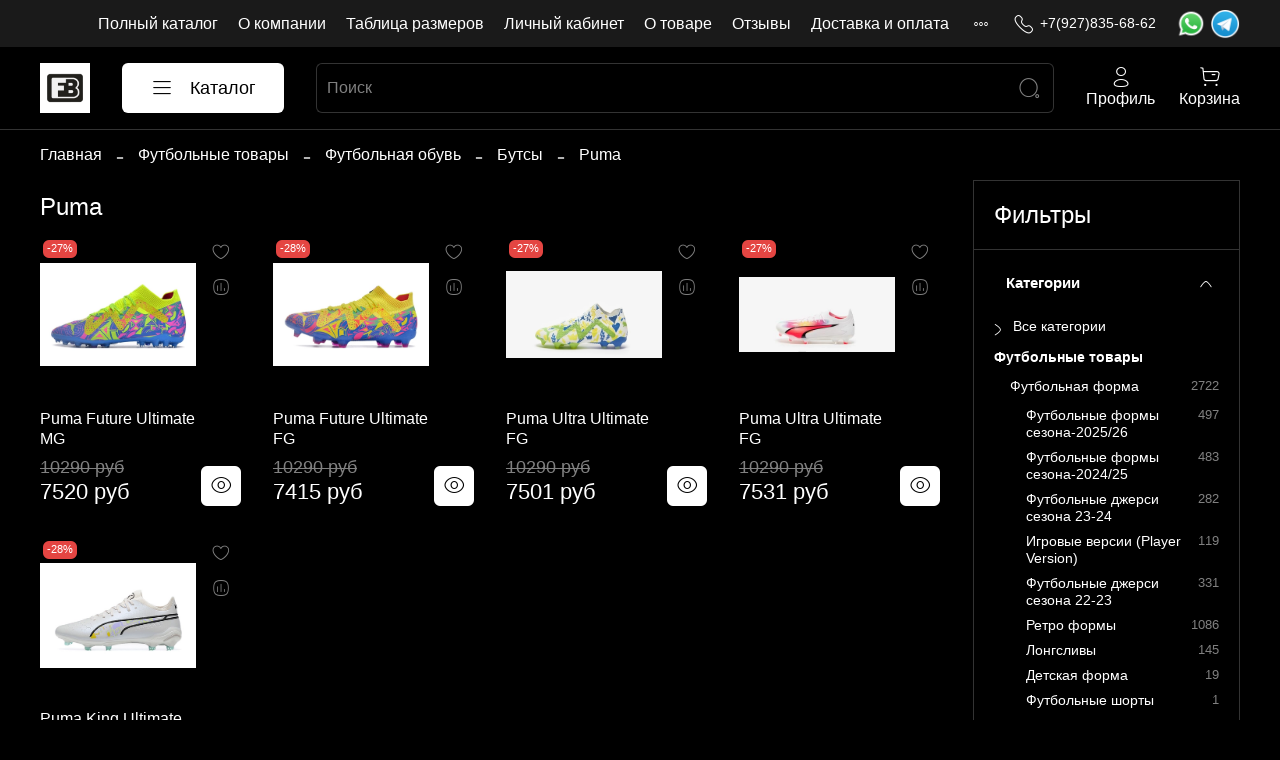

--- FILE ---
content_type: text/html; charset=utf-8
request_url: https://www.futbasket.ru/collection/puma
body_size: 65422
content:
<!DOCTYPE html>
<html
  style="
    --color-btn-bg:#ffffff;
--color-btn-bg-is-dark:false;
--bg:#000000;
--bg-is-dark:true;

--color-text: var(--color-text-light);
--color-text-minor-shade: var(--color-text-light-minor-shade);
--color-text-major-shade: var(--color-text-light-major-shade);
--color-text-half-shade: var(--color-text-light-half-shade);

--color-notice-warning-is-dark:false;
--color-notice-success-is-dark:false;
--color-notice-error-is-dark:false;
--color-notice-info-is-dark:false;
--color-form-controls-bg:var(--bg);
--color-form-controls-bg-disabled:var(--bg-minor-shade);
--color-form-controls-border-color:var(--bg-half-shade);
--color-form-controls-color:var(--color-text);
--is-editor:false;


  "
  >
  <head><link media='print' onload='this.media="all"' rel='stylesheet' type='text/css' href='/served_assets/public/jquery.modal-0c2631717f4ce8fa97b5d04757d294c2bf695df1d558678306d782f4bf7b4773.css'><meta data-config="{&quot;collection_products_count&quot;:5}" name="page-config" content="" /><meta data-config="{&quot;money_with_currency_format&quot;:{&quot;delimiter&quot;:&quot;&quot;,&quot;separator&quot;:&quot;.&quot;,&quot;format&quot;:&quot;%n %u&quot;,&quot;unit&quot;:&quot;руб&quot;,&quot;show_price_without_cents&quot;:0},&quot;currency_code&quot;:&quot;RUR&quot;,&quot;currency_iso_code&quot;:&quot;RUB&quot;,&quot;default_currency&quot;:{&quot;title&quot;:&quot;Российский рубль&quot;,&quot;code&quot;:&quot;RUR&quot;,&quot;rate&quot;:1.0,&quot;format_string&quot;:&quot;%n %u&quot;,&quot;unit&quot;:&quot;руб&quot;,&quot;price_separator&quot;:null,&quot;is_default&quot;:true,&quot;price_delimiter&quot;:null,&quot;show_price_with_delimiter&quot;:null,&quot;show_price_without_cents&quot;:null},&quot;facebook&quot;:{&quot;pixelActive&quot;:false,&quot;currency_code&quot;:&quot;RUB&quot;,&quot;use_variants&quot;:null},&quot;vk&quot;:{&quot;pixel_active&quot;:null,&quot;price_list_id&quot;:null},&quot;new_ya_metrika&quot;:true,&quot;ecommerce_data_container&quot;:&quot;dataLayer&quot;,&quot;common_js_version&quot;:null,&quot;vue_ui_version&quot;:null,&quot;feedback_captcha_enabled&quot;:&quot;1&quot;,&quot;account_id&quot;:642528,&quot;hide_items_out_of_stock&quot;:false,&quot;forbid_order_over_existing&quot;:false,&quot;minimum_items_price&quot;:null,&quot;enable_comparison&quot;:true,&quot;locale&quot;:&quot;ru&quot;,&quot;client_group&quot;:null,&quot;consent_to_personal_data&quot;:{&quot;active&quot;:false,&quot;obligatory&quot;:true,&quot;description&quot;:&quot;Настоящим подтверждаю, что я ознакомлен и согласен с условиями \u003ca href=&#39;/page/oferta&#39; target=&#39;blank&#39;\u003eоферты и политики конфиденциальности\u003c/a\u003e.&quot;},&quot;recaptcha_key&quot;:&quot;6LfXhUEmAAAAAOGNQm5_a2Ach-HWlFKD3Sq7vfFj&quot;,&quot;recaptcha_key_v3&quot;:&quot;6LcZi0EmAAAAAPNov8uGBKSHCvBArp9oO15qAhXa&quot;,&quot;yandex_captcha_key&quot;:&quot;ysc1_ec1ApqrRlTZTXotpTnO8PmXe2ISPHxsd9MO3y0rye822b9d2&quot;,&quot;checkout_float_order_content_block&quot;:false,&quot;available_products_characteristics_ids&quot;:null,&quot;sber_id_app_id&quot;:&quot;5b5a3c11-72e5-4871-8649-4cdbab3ba9a4&quot;,&quot;theme_generation&quot;:4,&quot;quick_checkout_captcha_enabled&quot;:false,&quot;max_order_lines_count&quot;:500,&quot;sber_bnpl_min_amount&quot;:1000,&quot;sber_bnpl_max_amount&quot;:150000,&quot;counter_settings&quot;:{&quot;data_layer_name&quot;:&quot;dataLayer&quot;,&quot;new_counters_setup&quot;:false,&quot;add_to_cart_event&quot;:true,&quot;remove_from_cart_event&quot;:true,&quot;add_to_wishlist_event&quot;:true},&quot;site_setting&quot;:{&quot;show_cart_button&quot;:true,&quot;show_service_button&quot;:false,&quot;show_marketplace_button&quot;:false,&quot;show_quick_checkout_button&quot;:true},&quot;warehouses&quot;:[],&quot;captcha_type&quot;:&quot;google&quot;,&quot;human_readable_urls&quot;:false}" name="shop-config" content="" /><meta name='js-evnvironment' content='production' /><meta name='default-locale' content='ru' /><meta name='insales-redefined-api-methods' content="[]" /><script type="text/javascript" src="https://static.insales-cdn.com/assets/static-versioned/v3.72/static/libs/lodash/4.17.21/lodash.min.js"></script>
<!--InsalesCounter -->
<script type="text/javascript">
(function() {
  if (typeof window.__insalesCounterId !== 'undefined') {
    return;
  }

  try {
    Object.defineProperty(window, '__insalesCounterId', {
      value: 642528,
      writable: true,
      configurable: true
    });
  } catch (e) {
    console.error('InsalesCounter: Failed to define property, using fallback:', e);
    window.__insalesCounterId = 642528;
  }

  if (typeof window.__insalesCounterId === 'undefined') {
    console.error('InsalesCounter: Failed to set counter ID');
    return;
  }

  let script = document.createElement('script');
  script.async = true;
  script.src = '/javascripts/insales_counter.js?7';
  let firstScript = document.getElementsByTagName('script')[0];
  firstScript.parentNode.insertBefore(script, firstScript);
})();
</script>
<!-- /InsalesCounter -->

    <!-- meta -->
<meta charset="UTF-8" /><title>Puma – купить по лучшей цене | Магазин футбольной и баскетбольной одежды</title><meta name="description" content="Предлагаем купить Puma в широком ассортименте.
Товаров в каталоге: 5.
Низкие цены. Быстрая доставка. ☎️ +7 (927) 835-68-62
">
<meta data-config="{&quot;static-versioned&quot;: &quot;1.38&quot;}" name="theme-meta-data" content="">
<meta name="robots" content="index,follow" />
<meta http-equiv="X-UA-Compatible" content="IE=edge,chrome=1" />
<meta name="viewport" content="width=device-width, initial-scale=1.0" />
<meta name="SKYPE_TOOLBAR" content="SKYPE_TOOLBAR_PARSER_COMPATIBLE" />
<meta name="format-detection" content="telephone=no">

<!-- canonical url--><link rel="canonical" href="https://www.futbasket.ru/collection/puma"/>

<!-- rss feed-->
  
    <meta property="og:title" content="Puma">
  
  
    
      <meta property="og:image" content="https://static.insales-cdn.com/images/collections/1/3771/93425339/puma-logo-1979__1_.png">
    
  
  <meta property="og:type" content="website">
  <meta property="og:url" content="https://www.futbasket.ru/collection/puma">




<!-- icons--><link rel="icon" type="image/png" sizes="16x16" href="https://static.insales-cdn.com/files/1/1995/29616075/original/232312_8926aebdfab8289ba094bbb58c9d7b55.png" />
<style media="screen">
  @supports (content-visibility: hidden) {
    body:not(.settings_loaded) .page_layout {
      content-visibility: hidden;
    }
  }
  @supports not (content-visibility: hidden) {
    body:not(.settings_loaded) .page_layout {
      visibility: hidden;
    }
  }
</style>
<style>
  .settings_loaded .preloader {
  	display: none;
  }
  .preloader {
  position: fixed;
  top: 0;
  left: 0;
  width: 100%;
  height: 100%;
  z-index: 9999999999999;
  background: var(--bg);
  opacity: 1;
  visibility: visible;
  -webkit-transition: 0.2s all;
  -moz-transition: 0.2s all;
  -ms-transition: 0.2s all;
  -o-transition: 0.2s all;
  transition: 0.2s all;
      align-items: center;
  justify-content: center;
  display: flex;
  }
  .lds-ellipsis {
  display: inline-block;
  position: relative;
  width: 80px;
  height: 80px;
    opacity: 0.5;
}
.lds-ellipsis div {
  position: absolute;
  top: 33px;
  width: 13px;
  height: 13px;
  border-radius: 50%;
  background: #ddd;
  animation-timing-function: cubic-bezier(0, 1, 1, 0);
}
.lds-ellipsis div:nth-child(1) {
  left: 8px;
  animation: lds-ellipsis1 0.6s infinite;
}
.lds-ellipsis div:nth-child(2) {
  left: 8px;
  animation: lds-ellipsis2 0.6s infinite;
}
.lds-ellipsis div:nth-child(3) {
  left: 32px;
  animation: lds-ellipsis2 0.6s infinite;
}
.lds-ellipsis div:nth-child(4) {
  left: 56px;
  animation: lds-ellipsis3 0.6s infinite;
}
@keyframes lds-ellipsis1 {
  0% {
    transform: scale(0);
  }
  100% {
    transform: scale(1);
  }
}
@keyframes lds-ellipsis3 {
  0% {
    transform: scale(1);
  }
  100% {
    transform: scale(0);
  }
}
@keyframes lds-ellipsis2 {
  0% {
    transform: translate(0, 0);
  }
  100% {
    transform: translate(24px, 0);
  }
}
</style>

  </head>
  <body data-multi-lang="false" data-theme-template="collection" data-sidebar-type="sticky" data-sidebar-position="right">
    <div class="preloader">
      <div class="lds-ellipsis"><div></div><div></div><div></div><div></div></div>
    </div>
    <noscript>
<div class="njs-alert-overlay">
  <div class="njs-alert-wrapper">
    <div class="njs-alert">
      <p></p>
    </div>
  </div>
</div>
</noscript>

    <div class="page_layout page_layout_sticky_right page_layout_section_top">
      <header>
      
        <div
  class="layout widget-type_widget_v4_header_4_8d1321ca59a1ee74959f861a38a362cb"
  style="--logo-img:'https://static.insales-cdn.com/files/1/7450/31931674/original/2312321.jpg'; --logo-max-width:50px; --live-search:true; --hide-search:false; --hide-language:false; --hide-personal:false; --hide-compare:true; --hide-favorite:false; --hide-menu-photo:false; --hide-counts:false; --bage-bg:#76BC21; --bage-bg-is-dark:true; --bage-bg-minor-shade:#85d325; --bage-bg-minor-shade-is-dark:true; --bage-bg-major-shade:#93dc39; --bage-bg-major-shade-is-light:true; --bage-bg-half-shade:#bbe983; --bage-bg-half-shade-is-light:true; --header-wide-bg:true; --menu-grid-list-min-width:220px; --menu-grid-list-row-gap:4vw; --menu-grid-list-column-gap:5.5vw; --subcollections-items-limit:10; --img-border-radius:0px; --menu-img-ratio:1; --menu-img-fit:cover; --header-top-pt:0.5rem; --header-top-pb:0.5rem; --header-main-pt:1rem; --header-main-pb:1rem; --header-wide-content:false; --hide-desktop:false; --hide-mobile:false;"
  data-widget-drop-item-id="53457045"
  
  >
  <div class="layout__content">
    








<div class="header header_no-languages">
  <div class="header__content">
    <div class="header-part-top">
      <div class="header-part-top__inner">
        <div class="header__area-menu">
          <ul class="header__menu js-cut-list" data-navigation data-menu-handle="main-menu">
            
              <li class="header__menu-item" data-navigation-item data-menu-item-id="7068823">
                <div class="header__menu-controls">
                  <a href="/collection/all" class="header__menu-link" data-navigation-link="/collection/all">
                    Полный каталог
                  </a>
                </div>
              </li>
            
              <li class="header__menu-item" data-navigation-item data-menu-item-id="7068824">
                <div class="header__menu-controls">
                  <a href="/page/about-us" class="header__menu-link" data-navigation-link="/page/about-us">
                    О компании
                  </a>
                </div>
              </li>
            
              <li class="header__menu-item" data-navigation-item data-menu-item-id="13303813">
                <div class="header__menu-controls">
                  <a href="/page/size-tables" class="header__menu-link" data-navigation-link="/page/size-tables">
                    Таблица размеров
                  </a>
                </div>
              </li>
            
              <li class="header__menu-item" data-navigation-item data-menu-item-id="7068828">
                <div class="header__menu-controls">
                  <a href="/client_account/login" class="header__menu-link" data-navigation-link="/client_account/login">
                    Личный кабинет
                  </a>
                </div>
              </li>
            
              <li class="header__menu-item" data-navigation-item data-menu-item-id="14089335">
                <div class="header__menu-controls">
                  <a href="/page/about_goods" class="header__menu-link" data-navigation-link="/page/about_goods">
                    О товаре
                  </a>
                </div>
              </li>
            
              <li class="header__menu-item" data-navigation-item data-menu-item-id="14486386">
                <div class="header__menu-controls">
                  <a href="https://vk.com/topic-109442788_33774329?offset=200" class="header__menu-link" data-navigation-link="https://vk.com/topic-109442788_33774329?offset=200">
                    Отзывы
                  </a>
                </div>
              </li>
            
              <li class="header__menu-item" data-navigation-item data-menu-item-id="14750353">
                <div class="header__menu-controls">
                  <a href="/page/payment" class="header__menu-link" data-navigation-link="/page/payment">
                    Доставка и оплата
                  </a>
                </div>
              </li>
            
              <li class="header__menu-item" data-navigation-item data-menu-item-id="15793213">
                <div class="header__menu-controls">
                  <a href="/page/exchange" class="header__menu-link" data-navigation-link="/page/exchange">
                    Обмен товара
                  </a>
                </div>
              </li>
            
          </ul>
        </div>

        <div class="header__area-contacts">
          
  
    <div class="header__phone">
      <a class="header__phone-value" href="tel:+79278356862">
        <span class="icon icon-phone"></span>
        +7(927)835-68-62
      </a>
    </div>
  
  

        </div>

        <div class="header__area-messages">
          <a href="https://clck.ru/34jMwS" target="_blank">
            <img width="30" src="https://static.insales-cdn.com/files/1/1538/29656578/original/wa.png" alt="whatsapp">
          </a>
          <a href="https://t.me/basketshop" target="_blank">
            <img width="30" src="https://static.insales-cdn.com/files/1/1537/29656577/original/tg.png" alt="telegram">
          </a>
        </div>

        
  

      </div>
    </div>


    <div class="header-part-main">
      <div class="header-part-main__inner">
        <div class="header__area-logo">
          
  
    
      <a href=" / " class="header__logo">
        <img src="https://static.insales-cdn.com/files/1/7450/31931674/original/2312321.jpg" alt="Магазин футбольной и баскетбольной одежды" title="Магазин футбольной и баскетбольной одежды"/>
      </a>
    
  

        </div>

        <div class="header__area-catalog">
          <button type="button" class="button button_size-l header__show-collection-btn js-show-header-collections">
            <span class="icon icon-bars _show"></span>
            <span class="icon icon-times _hide"></span>
            Каталог
          </button>
        </div>

        <div class="header__area-search">
          
  <div class="header__search">
    <form action="/search" method="get" class="header__search-form">
      <input type="text" autocomplete="off" class="form-control form-control_size-l header__search-field" name="q" value="" placeholder="Поиск"  data-search-field />
      <button type="submit" class="button button_size-l header__search-btn">
        <span class="icon icon-search"></span>
      </button>
      <input type="hidden" name="lang" value="ru">
      <div class="header__search__results" data-search-result></div>
    </form>
  </div>

        </div>

        <div class="header__area-controls">
          
            <a href="/client_account/orders" class="header__control-btn header__cabinet">
              <span class="icon icon-user"></span>
              <span class="header__control-text">Профиль</span>
            </a>
          

          
            
          

          

          <a href="/cart_items" class="header__control-btn header__cart">
            <span class="icon icon-cart">
              <span class="header__control-bage cart-empty" data-cart-positions-count></span>
            </span>
            <span class="header__control-text">Корзина</span>
          </a>
        </div>


        
        

        

        <div class="header__collections">
          <button type="button" class="button header__collections-hide-btn js-hide-header-collections">
            <span class="icon icon-times"></span>
          </button>

          <div class="header__collections-content">
            <div class="header__collections-content-top">
              <div class="header__collections-title">Каталог</div>
              
              <ul class="grid-list header__collections-menu" data-navigation data-subcollections-items-limit=10>
                
                  
                    

                    <li class="header__collections-item is-level-1" data-navigation-item>
                      <a class="header__collections-head" href="/collection/sale" data-navigation-link="/collection/sale">
                        
                          

                          
                          
                          <div class="header__collections-photo">
                            <div class="img-ratio img-fit">
                              <div class="img-ratio__inner">
                                

                                
                                  <picture>
                                    <source data-srcset="https://static.insales-cdn.com/r/iAKBz7ePKT0/rs:fit:240:240:1/plain/images/collections/1/669/93717149/medium_photo_2025-05-22_23-31-37.jpg@webp" type="image/webp" class="lazyload">
                                    <img data-src="https://static.insales-cdn.com/images/collections/1/669/93717149/medium_photo_2025-05-22_23-31-37.jpg" class="lazyload">
                                  </picture>
                                
                              </div>
                            </div>
                          </div>
                        
                        <span class="header__collections-head-title">Скидки</span>
                      </a>

                      
                    </li>
                  
                    

                    <li class="header__collections-item is-level-1" data-navigation-item>
                      <a class="header__collections-head" href="/collection/soccer" data-navigation-link="/collection/soccer">
                        
                          

                          
                          
                          <div class="header__collections-photo">
                            <div class="img-ratio img-fit">
                              <div class="img-ratio__inner">
                                

                                
                                  <picture>
                                    <source data-srcset="https://static.insales-cdn.com/r/1al5BDxU9hE/rs:fit:240:240:1/plain/images/collections/1/1882/93431642/medium_242421421241.png@webp" type="image/webp" class="lazyload">
                                    <img data-src="https://static.insales-cdn.com/images/collections/1/1882/93431642/medium_242421421241.png" class="lazyload">
                                  </picture>
                                
                              </div>
                            </div>
                          </div>
                        
                        <span class="header__collections-head-title">Футбольные товары</span>
                      </a>

                      
                        <ul class="header__collections-submenu" data-navigation-submenu>
                          
                            <li class="header__collections-item " data-navigation-item>
                              <div class="header__collections-controls">
                                <a href="/collection/futbolnaya_forma" class="header__collections-link" data-navigation-link="/collection/futbolnaya_forma">
                                  <span class="header__collections-item-name">Футбольная форма</span>
                                  
                                    
                                      <span class="header__collections-item-count">2722</span>
                                    
                                  
                                </a>
                              </div>
                            </li>
                          
                            <li class="header__collections-item " data-navigation-item>
                              <div class="header__collections-controls">
                                <a href="/collection/football_suits" class="header__collections-link" data-navigation-link="/collection/football_suits">
                                  <span class="header__collections-item-name">Тренировочные костюмы</span>
                                  
                                    
                                      <span class="header__collections-item-count">189</span>
                                    
                                  
                                </a>
                              </div>
                            </li>
                          
                            <li class="header__collections-item " data-navigation-item>
                              <div class="header__collections-controls">
                                <a href="/collection/vetrovki" class="header__collections-link" data-navigation-link="/collection/vetrovki">
                                  <span class="header__collections-item-name">Ветровки</span>
                                  
                                    
                                      <span class="header__collections-item-count">9</span>
                                    
                                  
                                </a>
                              </div>
                            </li>
                          
                            <li class="header__collections-item " data-navigation-item>
                              <div class="header__collections-controls">
                                <a href="/collection/football_boots" class="header__collections-link" data-navigation-link="/collection/football_boots">
                                  <span class="header__collections-item-name">Футбольная обувь</span>
                                  
                                    
                                      <span class="header__collections-item-count">50</span>
                                    
                                  
                                </a>
                              </div>
                            </li>
                          
                            <li class="header__collections-item " data-navigation-item>
                              <div class="header__collections-controls">
                                <a href="/collection/futbolnye-myachi" class="header__collections-link" data-navigation-link="/collection/futbolnye-myachi">
                                  <span class="header__collections-item-name">Футбольные мячи</span>
                                  
                                    
                                      <span class="header__collections-item-count">5</span>
                                    
                                  
                                </a>
                              </div>
                            </li>
                          
                        </ul>
                        <div class="header__collections-show-more ">
                          <span class="button-link header__collections-show-more-link js-show-more-subcollections">
                            <span class="header__collections-show-more-text-show">Показать все</span>
                            <span class="header__collections-show-more-text-hide">Скрыть</span>
                            <span class="icon icon-angle-down"></span>
                          </span>
                        </div>
                      
                    </li>
                  
                    

                    <li class="header__collections-item is-level-1" data-navigation-item>
                      <a class="header__collections-head" href="/collection/basketball_shop" data-navigation-link="/collection/basketball_shop">
                        
                          

                          
                          
                          <div class="header__collections-photo">
                            <div class="img-ratio img-fit">
                              <div class="img-ratio__inner">
                                

                                
                                  <picture>
                                    <source data-srcset="https://static.insales-cdn.com/r/8IGaJPeI_hQ/rs:fit:240:240:1/plain/images/collections/1/1803/93431563/medium_232132132131321.png@webp" type="image/webp" class="lazyload">
                                    <img data-src="https://static.insales-cdn.com/images/collections/1/1803/93431563/medium_232132132131321.png" class="lazyload">
                                  </picture>
                                
                              </div>
                            </div>
                          </div>
                        
                        <span class="header__collections-head-title">Баскетбольные товары</span>
                      </a>

                      
                        <ul class="header__collections-submenu" data-navigation-submenu>
                          
                            <li class="header__collections-item " data-navigation-item>
                              <div class="header__collections-controls">
                                <a href="/collection/basketball_sneakers" class="header__collections-link" data-navigation-link="/collection/basketball_sneakers">
                                  <span class="header__collections-item-name">Баскетбольные кроссовки</span>
                                  
                                    
                                      <span class="header__collections-item-count">1122</span>
                                    
                                  
                                </a>
                              </div>
                            </li>
                          
                            <li class="header__collections-item " data-navigation-item>
                              <div class="header__collections-controls">
                                <a href="/collection/basketball_jersey" class="header__collections-link" data-navigation-link="/collection/basketball_jersey">
                                  <span class="header__collections-item-name">Баскетбольные джерси</span>
                                  
                                    
                                      <span class="header__collections-item-count">2009</span>
                                    
                                  
                                </a>
                              </div>
                            </li>
                          
                            <li class="header__collections-item " data-navigation-item>
                              <div class="header__collections-controls">
                                <a href="/collection/basketball_shorts" class="header__collections-link" data-navigation-link="/collection/basketball_shorts">
                                  <span class="header__collections-item-name">Баскетбольные шорты</span>
                                  
                                    
                                      <span class="header__collections-item-count">243</span>
                                    
                                  
                                </a>
                              </div>
                            </li>
                          
                            <li class="header__collections-item " data-navigation-item>
                              <div class="header__collections-controls">
                                <a href="/collection/basketball-accessories" class="header__collections-link" data-navigation-link="/collection/basketball-accessories">
                                  <span class="header__collections-item-name">Аксессуары</span>
                                  
                                    
                                      <span class="header__collections-item-count">95</span>
                                    
                                  
                                </a>
                              </div>
                            </li>
                          
                            <li class="header__collections-item " data-navigation-item>
                              <div class="header__collections-controls">
                                <a href="/collection/nba-players" class="header__collections-link" data-navigation-link="/collection/nba-players">
                                  <span class="header__collections-item-name">Игроки НБА</span>
                                  
                                    
                                      <span class="header__collections-item-count">789</span>
                                    
                                  
                                </a>
                              </div>
                            </li>
                          
                            <li class="header__collections-item " data-navigation-item>
                              <div class="header__collections-controls">
                                <a href="/collection/basketbolnaya-odezhda" class="header__collections-link" data-navigation-link="/collection/basketbolnaya-odezhda">
                                  <span class="header__collections-item-name">Баскетбольная одежда</span>
                                  
                                    
                                      <span class="header__collections-item-count">296</span>
                                    
                                  
                                </a>
                              </div>
                            </li>
                          
                            <li class="header__collections-item " data-navigation-item>
                              <div class="header__collections-controls">
                                <a href="/collection/bombery-nba" class="header__collections-link" data-navigation-link="/collection/bombery-nba">
                                  <span class="header__collections-item-name">Куртки и бомберы</span>
                                  
                                    
                                      <span class="header__collections-item-count">62</span>
                                    
                                  
                                </a>
                              </div>
                            </li>
                          
                            <li class="header__collections-item " data-navigation-item>
                              <div class="header__collections-controls">
                                <a href="/collection/kompressionnaya-odezhda" class="header__collections-link" data-navigation-link="/collection/kompressionnaya-odezhda">
                                  <span class="header__collections-item-name">Компрессионная одежда</span>
                                  
                                    
                                      <span class="header__collections-item-count">7</span>
                                    
                                  
                                </a>
                              </div>
                            </li>
                          
                            <li class="header__collections-item " data-navigation-item>
                              <div class="header__collections-controls">
                                <a href="/collection/komplekty-nba" class="header__collections-link" data-navigation-link="/collection/komplekty-nba">
                                  <span class="header__collections-item-name">Комплекты НБА</span>
                                  
                                    
                                  
                                </a>
                              </div>
                            </li>
                          
                        </ul>
                        <div class="header__collections-show-more ">
                          <span class="button-link header__collections-show-more-link js-show-more-subcollections">
                            <span class="header__collections-show-more-text-show">Показать все</span>
                            <span class="header__collections-show-more-text-hide">Скрыть</span>
                            <span class="icon icon-angle-down"></span>
                          </span>
                        </div>
                      
                    </li>
                  
                    

                    <li class="header__collections-item is-level-1" data-navigation-item>
                      <a class="header__collections-head" href="/collection/air_jordan" data-navigation-link="/collection/air_jordan">
                        
                          

                          
                          
                          <div class="header__collections-photo">
                            <div class="img-ratio img-fit">
                              <div class="img-ratio__inner">
                                

                                
                                  <picture>
                                    <source data-srcset="https://static.insales-cdn.com/r/pnazfs6qwFY/rs:fit:240:240:1/plain/images/collections/1/1884/93431644/medium_1232132132131231.png@webp" type="image/webp" class="lazyload">
                                    <img data-src="https://static.insales-cdn.com/images/collections/1/1884/93431644/medium_1232132132131231.png" class="lazyload">
                                  </picture>
                                
                              </div>
                            </div>
                          </div>
                        
                        <span class="header__collections-head-title">Кроссовки Air Jordan</span>
                      </a>

                      
                        <ul class="header__collections-submenu" data-navigation-submenu>
                          
                            <li class="header__collections-item " data-navigation-item>
                              <div class="header__collections-controls">
                                <a href="/collection/air_jordan_1" class="header__collections-link" data-navigation-link="/collection/air_jordan_1">
                                  <span class="header__collections-item-name">Air Jordan 1</span>
                                  
                                    
                                      <span class="header__collections-item-count">228</span>
                                    
                                  
                                </a>
                              </div>
                            </li>
                          
                            <li class="header__collections-item " data-navigation-item>
                              <div class="header__collections-controls">
                                <a href="/collection/air_jordan_2" class="header__collections-link" data-navigation-link="/collection/air_jordan_2">
                                  <span class="header__collections-item-name">Air Jordan 2</span>
                                  
                                    
                                      <span class="header__collections-item-count">17</span>
                                    
                                  
                                </a>
                              </div>
                            </li>
                          
                            <li class="header__collections-item " data-navigation-item>
                              <div class="header__collections-controls">
                                <a href="/collection/air_jordan_3" class="header__collections-link" data-navigation-link="/collection/air_jordan_3">
                                  <span class="header__collections-item-name">Air Jordan 3</span>
                                  
                                    
                                      <span class="header__collections-item-count">39</span>
                                    
                                  
                                </a>
                              </div>
                            </li>
                          
                            <li class="header__collections-item " data-navigation-item>
                              <div class="header__collections-controls">
                                <a href="/collection/air_jordan_4" class="header__collections-link" data-navigation-link="/collection/air_jordan_4">
                                  <span class="header__collections-item-name">Air Jordan 4</span>
                                  
                                    
                                      <span class="header__collections-item-count">47</span>
                                    
                                  
                                </a>
                              </div>
                            </li>
                          
                            <li class="header__collections-item " data-navigation-item>
                              <div class="header__collections-controls">
                                <a href="/collection/air_jordan_5" class="header__collections-link" data-navigation-link="/collection/air_jordan_5">
                                  <span class="header__collections-item-name">Air Jordan 5</span>
                                  
                                    
                                      <span class="header__collections-item-count">31</span>
                                    
                                  
                                </a>
                              </div>
                            </li>
                          
                            <li class="header__collections-item " data-navigation-item>
                              <div class="header__collections-controls">
                                <a href="/collection/air_jordan_6" class="header__collections-link" data-navigation-link="/collection/air_jordan_6">
                                  <span class="header__collections-item-name">Air Jordan 6</span>
                                  
                                    
                                      <span class="header__collections-item-count">22</span>
                                    
                                  
                                </a>
                              </div>
                            </li>
                          
                            <li class="header__collections-item " data-navigation-item>
                              <div class="header__collections-controls">
                                <a href="/collection/air_jordan_7" class="header__collections-link" data-navigation-link="/collection/air_jordan_7">
                                  <span class="header__collections-item-name">Air Jordan 7</span>
                                  
                                    
                                      <span class="header__collections-item-count">5</span>
                                    
                                  
                                </a>
                              </div>
                            </li>
                          
                            <li class="header__collections-item " data-navigation-item>
                              <div class="header__collections-controls">
                                <a href="/collection/air_jordan_8" class="header__collections-link" data-navigation-link="/collection/air_jordan_8">
                                  <span class="header__collections-item-name">Air Jordan 8</span>
                                  
                                    
                                      <span class="header__collections-item-count">5</span>
                                    
                                  
                                </a>
                              </div>
                            </li>
                          
                            <li class="header__collections-item " data-navigation-item>
                              <div class="header__collections-controls">
                                <a href="/collection/air_jordan_9" class="header__collections-link" data-navigation-link="/collection/air_jordan_9">
                                  <span class="header__collections-item-name">Air Jordan 9</span>
                                  
                                    
                                      <span class="header__collections-item-count">3</span>
                                    
                                  
                                </a>
                              </div>
                            </li>
                          
                            <li class="header__collections-item " data-navigation-item>
                              <div class="header__collections-controls">
                                <a href="/collection/air_jordan_10" class="header__collections-link" data-navigation-link="/collection/air_jordan_10">
                                  <span class="header__collections-item-name">Air Jordan 10</span>
                                  
                                    
                                      <span class="header__collections-item-count">4</span>
                                    
                                  
                                </a>
                              </div>
                            </li>
                          
                            <li class="header__collections-item is-hide" data-navigation-item>
                              <div class="header__collections-controls">
                                <a href="/collection/air_jordan_11" class="header__collections-link" data-navigation-link="/collection/air_jordan_11">
                                  <span class="header__collections-item-name">Air Jordan 11</span>
                                  
                                    
                                      <span class="header__collections-item-count">48</span>
                                    
                                  
                                </a>
                              </div>
                            </li>
                          
                            <li class="header__collections-item is-hide" data-navigation-item>
                              <div class="header__collections-controls">
                                <a href="/collection/air_jordan_12" class="header__collections-link" data-navigation-link="/collection/air_jordan_12">
                                  <span class="header__collections-item-name">Air Jordan 12</span>
                                  
                                    
                                      <span class="header__collections-item-count">10</span>
                                    
                                  
                                </a>
                              </div>
                            </li>
                          
                            <li class="header__collections-item is-hide" data-navigation-item>
                              <div class="header__collections-controls">
                                <a href="/collection/air_jordan_13" class="header__collections-link" data-navigation-link="/collection/air_jordan_13">
                                  <span class="header__collections-item-name">Air Jordan 13</span>
                                  
                                    
                                      <span class="header__collections-item-count">27</span>
                                    
                                  
                                </a>
                              </div>
                            </li>
                          
                            <li class="header__collections-item is-hide" data-navigation-item>
                              <div class="header__collections-controls">
                                <a href="/collection/air_jordan_14" class="header__collections-link" data-navigation-link="/collection/air_jordan_14">
                                  <span class="header__collections-item-name">Air Jordan 14</span>
                                  
                                    
                                      <span class="header__collections-item-count">1</span>
                                    
                                  
                                </a>
                              </div>
                            </li>
                          
                            <li class="header__collections-item is-hide" data-navigation-item>
                              <div class="header__collections-controls">
                                <a href="/collection/air_jordan_32" class="header__collections-link" data-navigation-link="/collection/air_jordan_32">
                                  <span class="header__collections-item-name">Air Jordan 32</span>
                                  
                                    
                                  
                                </a>
                              </div>
                            </li>
                          
                            <li class="header__collections-item is-hide" data-navigation-item>
                              <div class="header__collections-controls">
                                <a href="/collection/air_jordan_33" class="header__collections-link" data-navigation-link="/collection/air_jordan_33">
                                  <span class="header__collections-item-name">Air Jordan 33</span>
                                  
                                    
                                  
                                </a>
                              </div>
                            </li>
                          
                            <li class="header__collections-item is-hide" data-navigation-item>
                              <div class="header__collections-controls">
                                <a href="/collection/air_jordan_34" class="header__collections-link" data-navigation-link="/collection/air_jordan_34">
                                  <span class="header__collections-item-name">Air Jordan 34</span>
                                  
                                    
                                      <span class="header__collections-item-count">5</span>
                                    
                                  
                                </a>
                              </div>
                            </li>
                          
                            <li class="header__collections-item is-hide" data-navigation-item>
                              <div class="header__collections-controls">
                                <a href="/collection/air_jordan_35" class="header__collections-link" data-navigation-link="/collection/air_jordan_35">
                                  <span class="header__collections-item-name">Air Jordan 35</span>
                                  
                                    
                                      <span class="header__collections-item-count">10</span>
                                    
                                  
                                </a>
                              </div>
                            </li>
                          
                            <li class="header__collections-item is-hide" data-navigation-item>
                              <div class="header__collections-controls">
                                <a href="/collection/air_jordan_36" class="header__collections-link" data-navigation-link="/collection/air_jordan_36">
                                  <span class="header__collections-item-name">Air Jordan 36</span>
                                  
                                    
                                      <span class="header__collections-item-count">9</span>
                                    
                                  
                                </a>
                              </div>
                            </li>
                          
                            <li class="header__collections-item is-hide" data-navigation-item>
                              <div class="header__collections-controls">
                                <a href="/collection/air_jordan_37" class="header__collections-link" data-navigation-link="/collection/air_jordan_37">
                                  <span class="header__collections-item-name">Air Jordan 37</span>
                                  
                                    
                                      <span class="header__collections-item-count">4</span>
                                    
                                  
                                </a>
                              </div>
                            </li>
                          
                            <li class="header__collections-item is-hide" data-navigation-item>
                              <div class="header__collections-controls">
                                <a href="/collection/air-jordan-38" class="header__collections-link" data-navigation-link="/collection/air-jordan-38">
                                  <span class="header__collections-item-name">Air Jordan 38</span>
                                  
                                    
                                      <span class="header__collections-item-count">16</span>
                                    
                                  
                                </a>
                              </div>
                            </li>
                          
                            <li class="header__collections-item is-hide" data-navigation-item>
                              <div class="header__collections-controls">
                                <a href="/collection/air-jordan-39" class="header__collections-link" data-navigation-link="/collection/air-jordan-39">
                                  <span class="header__collections-item-name">Air Jordan 39</span>
                                  
                                    
                                      <span class="header__collections-item-count">5</span>
                                    
                                  
                                </a>
                              </div>
                            </li>
                          
                        </ul>
                        <div class="header__collections-show-more is-show">
                          <span class="button-link header__collections-show-more-link js-show-more-subcollections">
                            <span class="header__collections-show-more-text-show">Показать все</span>
                            <span class="header__collections-show-more-text-hide">Скрыть</span>
                            <span class="icon icon-angle-down"></span>
                          </span>
                        </div>
                      
                    </li>
                  
                    

                    <li class="header__collections-item is-level-1" data-navigation-item>
                      <a class="header__collections-head" href="/collection/original" data-navigation-link="/collection/original">
                        
                          

                          
                          
                          <div class="header__collections-photo">
                            <div class="img-ratio img-fit">
                              <div class="img-ratio__inner">
                                

                                
                                  <picture>
                                    <source data-srcset="https://static.insales-cdn.com/r/SHvDlhllMTw/rs:fit:240:240:1/plain/images/collections/1/6730/93551178/medium_3213213213__2__copy.jpg@webp" type="image/webp" class="lazyload">
                                    <img data-src="https://static.insales-cdn.com/images/collections/1/6730/93551178/medium_3213213213__2__copy.jpg" class="lazyload">
                                  </picture>
                                
                              </div>
                            </div>
                          </div>
                        
                        <span class="header__collections-head-title">Оригинал</span>
                      </a>

                      
                    </li>
                  
                    

                    <li class="header__collections-item is-level-1" data-navigation-item>
                      <a class="header__collections-head" href="/collection/nhl-jersey" data-navigation-link="/collection/nhl-jersey">
                        
                          

                          
                          
                          <div class="header__collections-photo">
                            <div class="img-ratio img-fit">
                              <div class="img-ratio__inner">
                                

                                
                                  <picture>
                                    <source data-srcset="https://static.insales-cdn.com/r/tCBEsHzw0cM/rs:fit:240:240:1/plain/images/collections/1/1885/93431645/medium_2321321321321.png@webp" type="image/webp" class="lazyload">
                                    <img data-src="https://static.insales-cdn.com/images/collections/1/1885/93431645/medium_2321321321321.png" class="lazyload">
                                  </picture>
                                
                              </div>
                            </div>
                          </div>
                        
                        <span class="header__collections-head-title">NHL</span>
                      </a>

                      
                        <ul class="header__collections-submenu" data-navigation-submenu>
                          
                            <li class="header__collections-item " data-navigation-item>
                              <div class="header__collections-controls">
                                <a href="/collection/nhl-eastern" class="header__collections-link" data-navigation-link="/collection/nhl-eastern">
                                  <span class="header__collections-item-name">Западная конференция</span>
                                  
                                    
                                      <span class="header__collections-item-count">166</span>
                                    
                                  
                                </a>
                              </div>
                            </li>
                          
                            <li class="header__collections-item " data-navigation-item>
                              <div class="header__collections-controls">
                                <a href="/collection/vostochnaya-konferentsiya-2" class="header__collections-link" data-navigation-link="/collection/vostochnaya-konferentsiya-2">
                                  <span class="header__collections-item-name">Восточная конференция</span>
                                  
                                    
                                      <span class="header__collections-item-count">292</span>
                                    
                                  
                                </a>
                              </div>
                            </li>
                          
                            <li class="header__collections-item " data-navigation-item>
                              <div class="header__collections-controls">
                                <a href="/collection/sbornye" class="header__collections-link" data-navigation-link="/collection/sbornye">
                                  <span class="header__collections-item-name">Сборные</span>
                                  
                                    
                                      <span class="header__collections-item-count">2</span>
                                    
                                  
                                </a>
                              </div>
                            </li>
                          
                            <li class="header__collections-item " data-navigation-item>
                              <div class="header__collections-controls">
                                <a href="/collection/reverse_retro_jersey" class="header__collections-link" data-navigation-link="/collection/reverse_retro_jersey">
                                  <span class="header__collections-item-name">ADIDAS REVERSE RETRO 2022 JERSEY</span>
                                  
                                    
                                      <span class="header__collections-item-count">41</span>
                                    
                                  
                                </a>
                              </div>
                            </li>
                          
                            <li class="header__collections-item " data-navigation-item>
                              <div class="header__collections-controls">
                                <a href="/collection/aksessuarynhl" class="header__collections-link" data-navigation-link="/collection/aksessuarynhl">
                                  <span class="header__collections-item-name">Аксессуары</span>
                                  
                                    
                                      <span class="header__collections-item-count">13</span>
                                    
                                  
                                </a>
                              </div>
                            </li>
                          
                        </ul>
                        <div class="header__collections-show-more ">
                          <span class="button-link header__collections-show-more-link js-show-more-subcollections">
                            <span class="header__collections-show-more-text-show">Показать все</span>
                            <span class="header__collections-show-more-text-hide">Скрыть</span>
                            <span class="icon icon-angle-down"></span>
                          </span>
                        </div>
                      
                    </li>
                  
                    

                    <li class="header__collections-item is-level-1" data-navigation-item>
                      <a class="header__collections-head" href="/collection/nfl_jersey" data-navigation-link="/collection/nfl_jersey">
                        
                          

                          
                          
                          <div class="header__collections-photo">
                            <div class="img-ratio img-fit">
                              <div class="img-ratio__inner">
                                

                                
                                  <picture>
                                    <source data-srcset="https://static.insales-cdn.com/r/EiVDBwOPBNE/rs:fit:240:240:1/plain/images/collections/1/4634/93434394/medium_3213213213__2___2__%D0%BA%D0%BE%D0%BF%D0%B8%D1%8F.jpg@webp" type="image/webp" class="lazyload">
                                    <img data-src="https://static.insales-cdn.com/images/collections/1/4634/93434394/medium_3213213213__2___2__копия.jpg" class="lazyload">
                                  </picture>
                                
                              </div>
                            </div>
                          </div>
                        
                        <span class="header__collections-head-title">NFL</span>
                      </a>

                      
                        <ul class="header__collections-submenu" data-navigation-submenu>
                          
                            <li class="header__collections-item " data-navigation-item>
                              <div class="header__collections-controls">
                                <a href="/collection/bengals" class="header__collections-link" data-navigation-link="/collection/bengals">
                                  <span class="header__collections-item-name">Bengals</span>
                                  
                                    
                                      <span class="header__collections-item-count">12</span>
                                    
                                  
                                </a>
                              </div>
                            </li>
                          
                            <li class="header__collections-item " data-navigation-item>
                              <div class="header__collections-controls">
                                <a href="/collection/packers" class="header__collections-link" data-navigation-link="/collection/packers">
                                  <span class="header__collections-item-name">Packers</span>
                                  
                                    
                                      <span class="header__collections-item-count">4</span>
                                    
                                  
                                </a>
                              </div>
                            </li>
                          
                            <li class="header__collections-item " data-navigation-item>
                              <div class="header__collections-controls">
                                <a href="/collection/rams" class="header__collections-link" data-navigation-link="/collection/rams">
                                  <span class="header__collections-item-name">Rams</span>
                                  
                                    
                                      <span class="header__collections-item-count">2</span>
                                    
                                  
                                </a>
                              </div>
                            </li>
                          
                            <li class="header__collections-item " data-navigation-item>
                              <div class="header__collections-controls">
                                <a href="/collection/buccaneers" class="header__collections-link" data-navigation-link="/collection/buccaneers">
                                  <span class="header__collections-item-name">Buccaneers</span>
                                  
                                    
                                      <span class="header__collections-item-count">3</span>
                                    
                                  
                                </a>
                              </div>
                            </li>
                          
                            <li class="header__collections-item " data-navigation-item>
                              <div class="header__collections-controls">
                                <a href="/collection/chiefs" class="header__collections-link" data-navigation-link="/collection/chiefs">
                                  <span class="header__collections-item-name">Chiefs</span>
                                  
                                    
                                      <span class="header__collections-item-count">24</span>
                                    
                                  
                                </a>
                              </div>
                            </li>
                          
                            <li class="header__collections-item " data-navigation-item>
                              <div class="header__collections-controls">
                                <a href="/collection/49ers" class="header__collections-link" data-navigation-link="/collection/49ers">
                                  <span class="header__collections-item-name">49ers</span>
                                  
                                    
                                      <span class="header__collections-item-count">27</span>
                                    
                                  
                                </a>
                              </div>
                            </li>
                          
                            <li class="header__collections-item " data-navigation-item>
                              <div class="header__collections-controls">
                                <a href="/collection/patriots" class="header__collections-link" data-navigation-link="/collection/patriots">
                                  <span class="header__collections-item-name">Patriots</span>
                                  
                                    
                                      <span class="header__collections-item-count">2</span>
                                    
                                  
                                </a>
                              </div>
                            </li>
                          
                            <li class="header__collections-item " data-navigation-item>
                              <div class="header__collections-controls">
                                <a href="/collection/raiders" class="header__collections-link" data-navigation-link="/collection/raiders">
                                  <span class="header__collections-item-name">Raiders</span>
                                  
                                    
                                      <span class="header__collections-item-count">6</span>
                                    
                                  
                                </a>
                              </div>
                            </li>
                          
                            <li class="header__collections-item " data-navigation-item>
                              <div class="header__collections-controls">
                                <a href="/collection/eagles" class="header__collections-link" data-navigation-link="/collection/eagles">
                                  <span class="header__collections-item-name">Eagles</span>
                                  
                                    
                                      <span class="header__collections-item-count">15</span>
                                    
                                  
                                </a>
                              </div>
                            </li>
                          
                            <li class="header__collections-item " data-navigation-item>
                              <div class="header__collections-controls">
                                <a href="/collection/vikings" class="header__collections-link" data-navigation-link="/collection/vikings">
                                  <span class="header__collections-item-name">Vikings</span>
                                  
                                    
                                      <span class="header__collections-item-count">5</span>
                                    
                                  
                                </a>
                              </div>
                            </li>
                          
                            <li class="header__collections-item is-hide" data-navigation-item>
                              <div class="header__collections-controls">
                                <a href="/collection/dolphins" class="header__collections-link" data-navigation-link="/collection/dolphins">
                                  <span class="header__collections-item-name">Dolphins</span>
                                  
                                    
                                      <span class="header__collections-item-count">11</span>
                                    
                                  
                                </a>
                              </div>
                            </li>
                          
                            <li class="header__collections-item is-hide" data-navigation-item>
                              <div class="header__collections-controls">
                                <a href="/collection/bills" class="header__collections-link" data-navigation-link="/collection/bills">
                                  <span class="header__collections-item-name">Bills</span>
                                  
                                    
                                      <span class="header__collections-item-count">17</span>
                                    
                                  
                                </a>
                              </div>
                            </li>
                          
                            <li class="header__collections-item is-hide" data-navigation-item>
                              <div class="header__collections-controls">
                                <a href="/collection/giants" class="header__collections-link" data-navigation-link="/collection/giants">
                                  <span class="header__collections-item-name">Giants</span>
                                  
                                    
                                  
                                </a>
                              </div>
                            </li>
                          
                            <li class="header__collections-item is-hide" data-navigation-item>
                              <div class="header__collections-controls">
                                <a href="/collection/saints" class="header__collections-link" data-navigation-link="/collection/saints">
                                  <span class="header__collections-item-name">Saints</span>
                                  
                                    
                                  
                                </a>
                              </div>
                            </li>
                          
                            <li class="header__collections-item is-hide" data-navigation-item>
                              <div class="header__collections-controls">
                                <a href="/collection/bears" class="header__collections-link" data-navigation-link="/collection/bears">
                                  <span class="header__collections-item-name">Bears</span>
                                  
                                    
                                      <span class="header__collections-item-count">8</span>
                                    
                                  
                                </a>
                              </div>
                            </li>
                          
                            <li class="header__collections-item is-hide" data-navigation-item>
                              <div class="header__collections-controls">
                                <a href="/collection/cardinals" class="header__collections-link" data-navigation-link="/collection/cardinals">
                                  <span class="header__collections-item-name">Cardinals</span>
                                  
                                    
                                      <span class="header__collections-item-count">4</span>
                                    
                                  
                                </a>
                              </div>
                            </li>
                          
                            <li class="header__collections-item is-hide" data-navigation-item>
                              <div class="header__collections-controls">
                                <a href="/collection/seahawks" class="header__collections-link" data-navigation-link="/collection/seahawks">
                                  <span class="header__collections-item-name">Seahawks</span>
                                  
                                    
                                      <span class="header__collections-item-count">4</span>
                                    
                                  
                                </a>
                              </div>
                            </li>
                          
                            <li class="header__collections-item is-hide" data-navigation-item>
                              <div class="header__collections-controls">
                                <a href="/collection/broncos" class="header__collections-link" data-navigation-link="/collection/broncos">
                                  <span class="header__collections-item-name">Broncos</span>
                                  
                                    
                                      <span class="header__collections-item-count">16</span>
                                    
                                  
                                </a>
                              </div>
                            </li>
                          
                            <li class="header__collections-item is-hide" data-navigation-item>
                              <div class="header__collections-controls">
                                <a href="/collection/lions" class="header__collections-link" data-navigation-link="/collection/lions">
                                  <span class="header__collections-item-name">Lions</span>
                                  
                                    
                                      <span class="header__collections-item-count">8</span>
                                    
                                  
                                </a>
                              </div>
                            </li>
                          
                            <li class="header__collections-item is-hide" data-navigation-item>
                              <div class="header__collections-controls">
                                <a href="/collection/browns" class="header__collections-link" data-navigation-link="/collection/browns">
                                  <span class="header__collections-item-name">Browns</span>
                                  
                                    
                                      <span class="header__collections-item-count">7</span>
                                    
                                  
                                </a>
                              </div>
                            </li>
                          
                            <li class="header__collections-item is-hide" data-navigation-item>
                              <div class="header__collections-controls">
                                <a href="/collection/ravens" class="header__collections-link" data-navigation-link="/collection/ravens">
                                  <span class="header__collections-item-name">Ravens</span>
                                  
                                    
                                      <span class="header__collections-item-count">17</span>
                                    
                                  
                                </a>
                              </div>
                            </li>
                          
                            <li class="header__collections-item is-hide" data-navigation-item>
                              <div class="header__collections-controls">
                                <a href="/collection/colts" class="header__collections-link" data-navigation-link="/collection/colts">
                                  <span class="header__collections-item-name">Colts</span>
                                  
                                    
                                      <span class="header__collections-item-count">8</span>
                                    
                                  
                                </a>
                              </div>
                            </li>
                          
                            <li class="header__collections-item is-hide" data-navigation-item>
                              <div class="header__collections-controls">
                                <a href="/collection/chargers" class="header__collections-link" data-navigation-link="/collection/chargers">
                                  <span class="header__collections-item-name">Chargers</span>
                                  
                                    
                                      <span class="header__collections-item-count">2</span>
                                    
                                  
                                </a>
                              </div>
                            </li>
                          
                            <li class="header__collections-item is-hide" data-navigation-item>
                              <div class="header__collections-controls">
                                <a href="/collection/titans" class="header__collections-link" data-navigation-link="/collection/titans">
                                  <span class="header__collections-item-name">Titans</span>
                                  
                                    
                                      <span class="header__collections-item-count">1</span>
                                    
                                  
                                </a>
                              </div>
                            </li>
                          
                            <li class="header__collections-item is-hide" data-navigation-item>
                              <div class="header__collections-controls">
                                <a href="/collection/texans" class="header__collections-link" data-navigation-link="/collection/texans">
                                  <span class="header__collections-item-name">Texans</span>
                                  
                                    
                                      <span class="header__collections-item-count">4</span>
                                    
                                  
                                </a>
                              </div>
                            </li>
                          
                            <li class="header__collections-item is-hide" data-navigation-item>
                              <div class="header__collections-controls">
                                <a href="/collection/panthers" class="header__collections-link" data-navigation-link="/collection/panthers">
                                  <span class="header__collections-item-name">Panthers</span>
                                  
                                    
                                      <span class="header__collections-item-count">8</span>
                                    
                                  
                                </a>
                              </div>
                            </li>
                          
                            <li class="header__collections-item is-hide" data-navigation-item>
                              <div class="header__collections-controls">
                                <a href="/collection/jaguars" class="header__collections-link" data-navigation-link="/collection/jaguars">
                                  <span class="header__collections-item-name">Jaguars</span>
                                  
                                    
                                      <span class="header__collections-item-count">19</span>
                                    
                                  
                                </a>
                              </div>
                            </li>
                          
                            <li class="header__collections-item is-hide" data-navigation-item>
                              <div class="header__collections-controls">
                                <a href="/collection/jets" class="header__collections-link" data-navigation-link="/collection/jets">
                                  <span class="header__collections-item-name">Jets</span>
                                  
                                    
                                      <span class="header__collections-item-count">3</span>
                                    
                                  
                                </a>
                              </div>
                            </li>
                          
                            <li class="header__collections-item is-hide" data-navigation-item>
                              <div class="header__collections-controls">
                                <a href="/collection/falcons" class="header__collections-link" data-navigation-link="/collection/falcons">
                                  <span class="header__collections-item-name">Falcons</span>
                                  
                                    
                                      <span class="header__collections-item-count">8</span>
                                    
                                  
                                </a>
                              </div>
                            </li>
                          
                            <li class="header__collections-item is-hide" data-navigation-item>
                              <div class="header__collections-controls">
                                <a href="/collection/cowboys" class="header__collections-link" data-navigation-link="/collection/cowboys">
                                  <span class="header__collections-item-name">Cowboys</span>
                                  
                                    
                                      <span class="header__collections-item-count">9</span>
                                    
                                  
                                </a>
                              </div>
                            </li>
                          
                            <li class="header__collections-item is-hide" data-navigation-item>
                              <div class="header__collections-controls">
                                <a href="/collection/steelers" class="header__collections-link" data-navigation-link="/collection/steelers">
                                  <span class="header__collections-item-name">Steelers</span>
                                  
                                    
                                      <span class="header__collections-item-count">4</span>
                                    
                                  
                                </a>
                              </div>
                            </li>
                          
                            <li class="header__collections-item is-hide" data-navigation-item>
                              <div class="header__collections-controls">
                                <a href="/collection/svitery-nfl" class="header__collections-link" data-navigation-link="/collection/svitery-nfl">
                                  <span class="header__collections-item-name">Свитеры НФЛ</span>
                                  
                                    
                                      <span class="header__collections-item-count">10</span>
                                    
                                  
                                </a>
                              </div>
                            </li>
                          
                        </ul>
                        <div class="header__collections-show-more is-show">
                          <span class="button-link header__collections-show-more-link js-show-more-subcollections">
                            <span class="header__collections-show-more-text-show">Показать все</span>
                            <span class="header__collections-show-more-text-hide">Скрыть</span>
                            <span class="icon icon-angle-down"></span>
                          </span>
                        </div>
                      
                    </li>
                  
                    

                    <li class="header__collections-item is-level-1" data-navigation-item>
                      <a class="header__collections-head" href="/collection/mlb" data-navigation-link="/collection/mlb">
                        
                          

                          
                          
                          <div class="header__collections-photo">
                            <div class="img-ratio img-fit">
                              <div class="img-ratio__inner">
                                

                                
                                  <picture>
                                    <source data-srcset="https://static.insales-cdn.com/r/7AUnKFlBMHs/rs:fit:240:240:1/plain/images/collections/1/1095/93635655/medium_3213213213__2__%D0%BA%D0%BE%D0%BF%D0%B8%D1%8F.jpg@webp" type="image/webp" class="lazyload">
                                    <img data-src="https://static.insales-cdn.com/images/collections/1/1095/93635655/medium_3213213213__2__копия.jpg" class="lazyload">
                                  </picture>
                                
                              </div>
                            </div>
                          </div>
                        
                        <span class="header__collections-head-title">MLB</span>
                      </a>

                      
                    </li>
                  
                    

                    <li class="header__collections-item is-level-1" data-navigation-item>
                      <a class="header__collections-head" href="/collection/F1" data-navigation-link="/collection/F1">
                        
                          

                          
                          
                          <div class="header__collections-photo">
                            <div class="img-ratio img-fit">
                              <div class="img-ratio__inner">
                                

                                
                                  <picture>
                                    <source data-srcset="https://static.insales-cdn.com/r/bilcNzREpaY/rs:fit:240:240:1/plain/images/collections/1/1887/93431647/medium_2421421421421.png@webp" type="image/webp" class="lazyload">
                                    <img data-src="https://static.insales-cdn.com/images/collections/1/1887/93431647/medium_2421421421421.png" class="lazyload">
                                  </picture>
                                
                              </div>
                            </div>
                          </div>
                        
                        <span class="header__collections-head-title">F1</span>
                      </a>

                      
                    </li>
                  
                    

                    <li class="header__collections-item is-level-1" data-navigation-item>
                      <a class="header__collections-head" href="/collection/sneakers" data-navigation-link="/collection/sneakers">
                        
                          

                          
                          
                          <div class="header__collections-photo">
                            <div class="img-ratio img-fit">
                              <div class="img-ratio__inner">
                                

                                
                                  <picture>
                                    <source data-srcset="https://static.insales-cdn.com/r/ScqcT6Rlb70/rs:fit:240:240:1/plain/images/collections/1/1888/93431648/medium_2421421421.png@webp" type="image/webp" class="lazyload">
                                    <img data-src="https://static.insales-cdn.com/images/collections/1/1888/93431648/medium_2421421421.png" class="lazyload">
                                  </picture>
                                
                              </div>
                            </div>
                          </div>
                        
                        <span class="header__collections-head-title">Кроссовки</span>
                      </a>

                      
                        <ul class="header__collections-submenu" data-navigation-submenu>
                          
                            <li class="header__collections-item " data-navigation-item>
                              <div class="header__collections-controls">
                                <a href="/collection/nike_dunk" class="header__collections-link" data-navigation-link="/collection/nike_dunk">
                                  <span class="header__collections-item-name">Nike Dunk</span>
                                  
                                    
                                      <span class="header__collections-item-count">166</span>
                                    
                                  
                                </a>
                              </div>
                            </li>
                          
                            <li class="header__collections-item " data-navigation-item>
                              <div class="header__collections-controls">
                                <a href="/collection/nike_air_force" class="header__collections-link" data-navigation-link="/collection/nike_air_force">
                                  <span class="header__collections-item-name">Nike Air Force</span>
                                  
                                    
                                      <span class="header__collections-item-count">48</span>
                                    
                                  
                                </a>
                              </div>
                            </li>
                          
                            <li class="header__collections-item " data-navigation-item>
                              <div class="header__collections-controls">
                                <a href="/collection/nike_air_max" class="header__collections-link" data-navigation-link="/collection/nike_air_max">
                                  <span class="header__collections-item-name">Nike Air Max</span>
                                  
                                    
                                      <span class="header__collections-item-count">37</span>
                                    
                                  
                                </a>
                              </div>
                            </li>
                          
                            <li class="header__collections-item " data-navigation-item>
                              <div class="header__collections-controls">
                                <a href="/collection/nike_blazer" class="header__collections-link" data-navigation-link="/collection/nike_blazer">
                                  <span class="header__collections-item-name">Nike Blazer</span>
                                  
                                    
                                      <span class="header__collections-item-count">17</span>
                                    
                                  
                                </a>
                              </div>
                            </li>
                          
                            <li class="header__collections-item " data-navigation-item>
                              <div class="header__collections-controls">
                                <a href="/collection/adidas_yeezy" class="header__collections-link" data-navigation-link="/collection/adidas_yeezy">
                                  <span class="header__collections-item-name">Adidas Yeezy</span>
                                  
                                    
                                      <span class="header__collections-item-count">29</span>
                                    
                                  
                                </a>
                              </div>
                            </li>
                          
                            <li class="header__collections-item " data-navigation-item>
                              <div class="header__collections-controls">
                                <a href="/collection/nike_pegasus_39" class="header__collections-link" data-navigation-link="/collection/nike_pegasus_39">
                                  <span class="header__collections-item-name">Nike Pegasus 39</span>
                                  
                                    
                                      <span class="header__collections-item-count">7</span>
                                    
                                  
                                </a>
                              </div>
                            </li>
                          
                            <li class="header__collections-item " data-navigation-item>
                              <div class="header__collections-controls">
                                <a href="/collection/luxury_brands" class="header__collections-link" data-navigation-link="/collection/luxury_brands">
                                  <span class="header__collections-item-name">Люксовые бренды</span>
                                  
                                    
                                      <span class="header__collections-item-count">12</span>
                                    
                                  
                                </a>
                              </div>
                            </li>
                          
                            <li class="header__collections-item " data-navigation-item>
                              <div class="header__collections-controls">
                                <a href="/collection/other_shoes" class="header__collections-link" data-navigation-link="/collection/other_shoes">
                                  <span class="header__collections-item-name">Другие</span>
                                  
                                    
                                      <span class="header__collections-item-count">22</span>
                                    
                                  
                                </a>
                              </div>
                            </li>
                          
                            <li class="header__collections-item " data-navigation-item>
                              <div class="header__collections-controls">
                                <a href="/collection/nike_air_more_uptempo" class="header__collections-link" data-navigation-link="/collection/nike_air_more_uptempo">
                                  <span class="header__collections-item-name">Nike Air More Uptempo</span>
                                  
                                    
                                      <span class="header__collections-item-count">20</span>
                                    
                                  
                                </a>
                              </div>
                            </li>
                          
                        </ul>
                        <div class="header__collections-show-more ">
                          <span class="button-link header__collections-show-more-link js-show-more-subcollections">
                            <span class="header__collections-show-more-text-show">Показать все</span>
                            <span class="header__collections-show-more-text-hide">Скрыть</span>
                            <span class="icon icon-angle-down"></span>
                          </span>
                        </div>
                      
                    </li>
                  
                    

                    <li class="header__collections-item is-level-1" data-navigation-item>
                      <a class="header__collections-head" href="/collection/backpacks" data-navigation-link="/collection/backpacks">
                        
                          

                          
                          
                          <div class="header__collections-photo">
                            <div class="img-ratio img-fit">
                              <div class="img-ratio__inner">
                                

                                
                                  <picture>
                                    <source data-srcset="https://static.insales-cdn.com/r/rodRl7OJFJg/rs:fit:240:240:1/plain/images/collections/1/1892/93431652/medium_24242142141.png@webp" type="image/webp" class="lazyload">
                                    <img data-src="https://static.insales-cdn.com/images/collections/1/1892/93431652/medium_24242142141.png" class="lazyload">
                                  </picture>
                                
                              </div>
                            </div>
                          </div>
                        
                        <span class="header__collections-head-title">Рюкзаки и сумки</span>
                      </a>

                      
                    </li>
                  
                    

                    <li class="header__collections-item is-level-1" data-navigation-item>
                      <a class="header__collections-head" href="/collection/clothes" data-navigation-link="/collection/clothes">
                        
                          

                          
                          
                          <div class="header__collections-photo">
                            <div class="img-ratio img-fit">
                              <div class="img-ratio__inner">
                                

                                
                                  <picture>
                                    <source data-srcset="https://static.insales-cdn.com/r/tg7nJhF3obM/rs:fit:240:240:1/plain/images/collections/1/1890/93431650/medium_24242141421421.png@webp" type="image/webp" class="lazyload">
                                    <img data-src="https://static.insales-cdn.com/images/collections/1/1890/93431650/medium_24242141421421.png" class="lazyload">
                                  </picture>
                                
                              </div>
                            </div>
                          </div>
                        
                        <span class="header__collections-head-title">Одежда</span>
                      </a>

                      
                        <ul class="header__collections-submenu" data-navigation-submenu>
                          
                            <li class="header__collections-item " data-navigation-item>
                              <div class="header__collections-controls">
                                <a href="/collection/fear-of-god" class="header__collections-link" data-navigation-link="/collection/fear-of-god">
                                  <span class="header__collections-item-name">Fear of God</span>
                                  
                                    
                                      <span class="header__collections-item-count">3</span>
                                    
                                  
                                </a>
                              </div>
                            </li>
                          
                        </ul>
                        <div class="header__collections-show-more ">
                          <span class="button-link header__collections-show-more-link js-show-more-subcollections">
                            <span class="header__collections-show-more-text-show">Показать все</span>
                            <span class="header__collections-show-more-text-hide">Скрыть</span>
                            <span class="icon icon-angle-down"></span>
                          </span>
                        </div>
                      
                    </li>
                  
                
              </ul>
            </div>
            <div class="header__collections-content-bottom">
              
  


              <ul class="header__mobile-menu" data-navigation data-menu-handle="main-menu">
                
                  <li class="header__mobile-menu-item" data-navigation-item data-menu-item-id="7068823">
                    <div class="header__mobile-menu-controls">
                      <a href="/collection/all" class="header__mobile-menu-link" data-navigation-link="/collection/all">
                        Полный каталог
                      </a>
                    </div>
                  </li>
                
                  <li class="header__mobile-menu-item" data-navigation-item data-menu-item-id="7068824">
                    <div class="header__mobile-menu-controls">
                      <a href="/page/about-us" class="header__mobile-menu-link" data-navigation-link="/page/about-us">
                        О компании
                      </a>
                    </div>
                  </li>
                
                  <li class="header__mobile-menu-item" data-navigation-item data-menu-item-id="13303813">
                    <div class="header__mobile-menu-controls">
                      <a href="/page/size-tables" class="header__mobile-menu-link" data-navigation-link="/page/size-tables">
                        Таблица размеров
                      </a>
                    </div>
                  </li>
                
                  <li class="header__mobile-menu-item" data-navigation-item data-menu-item-id="7068828">
                    <div class="header__mobile-menu-controls">
                      <a href="/client_account/login" class="header__mobile-menu-link" data-navigation-link="/client_account/login">
                        Личный кабинет
                      </a>
                    </div>
                  </li>
                
                  <li class="header__mobile-menu-item" data-navigation-item data-menu-item-id="14089335">
                    <div class="header__mobile-menu-controls">
                      <a href="/page/about_goods" class="header__mobile-menu-link" data-navigation-link="/page/about_goods">
                        О товаре
                      </a>
                    </div>
                  </li>
                
                  <li class="header__mobile-menu-item" data-navigation-item data-menu-item-id="14486386">
                    <div class="header__mobile-menu-controls">
                      <a href="https://vk.com/topic-109442788_33774329?offset=200" class="header__mobile-menu-link" data-navigation-link="https://vk.com/topic-109442788_33774329?offset=200">
                        Отзывы
                      </a>
                    </div>
                  </li>
                
                  <li class="header__mobile-menu-item" data-navigation-item data-menu-item-id="14750353">
                    <div class="header__mobile-menu-controls">
                      <a href="/page/payment" class="header__mobile-menu-link" data-navigation-link="/page/payment">
                        Доставка и оплата
                      </a>
                    </div>
                  </li>
                
                  <li class="header__mobile-menu-item" data-navigation-item data-menu-item-id="15793213">
                    <div class="header__mobile-menu-controls">
                      <a href="/page/exchange" class="header__mobile-menu-link" data-navigation-link="/page/exchange">
                        Обмен товара
                      </a>
                    </div>
                  </li>
                
              </ul>
              <div class="header__other">
                <div class="other-phones">
                  
  
    <div class="header__phone">
      <a class="header__phone-value" href="tel:+79278356862">
        <span class="icon icon-phone"></span>
        +7(927)835-68-62
      </a>
    </div>
  
  

                </div>
              </div>
            </div>
          </div>
        </div>
      </div>
    </div>
  </div>

  <div class="header-mobile-panel">
    <div class="header-mobile-panel__content">
      <div class="header-mobile-panel__top">
        <button type="button" class="button button_size-m header-mobile-panel__show-menu-btn js-show-header-collections">
          <span class="icon icon-bars _show"></span>
          <span class="icon icon-times _hide"></span>
        </button>
        <div class="header-mobile-panel__personal">
          <a href="/client_account/orders" class="header__control-btn header__cabinet">
            <span class="icon icon-user"></span>
            <span class="header__control-text">Профиль</span>
          </a>
          
            
          
        </div>

        <div class="header-mobile-panel__logo">
          
  
    
      <a href=" / " class="header__logo">
        <img src="https://static.insales-cdn.com/files/1/7450/31931674/original/2312321.jpg" alt="Магазин футбольной и баскетбольной одежды" title="Магазин футбольной и баскетбольной одежды"/>
      </a>
    
  

        </div>

        <div class="header-mobile-panel__controls">
          
          <a href="/cart_items" class="header__control-btn header__mobile-cart">
            <span class="icon icon-cart">
              <span class="header__control-bage cart-empty" data-cart-positions-count></span>
            </span>
          </a>
        </div>
      </div>
      <div class="header-mobile-panel__bottom">
        <button type="button" class="button button_size-m header-mobile-panel__show-menu-btn js-show-header-collections">
          <span class="icon icon-bars _show"></span>
          <span class="icon icon-times _hide"></span>
        </button>
        
  <div class="header__search">
    <form action="/search" method="get" class="header__search-form">
      <input type="text" autocomplete="off" class="form-control form-control_size-l header__search-field" name="q" value="" placeholder="Поиск"  data-search-field />
      <button type="submit" class="button button_size-l header__search-btn">
        <span class="icon icon-search"></span>
      </button>
      <input type="hidden" name="lang" value="ru">
      <div class="header__search__results" data-search-result></div>
    </form>
  </div>

      </div>
    </div>
  </div>
</div>

<div class="header__collections-overlay"></div>



  </div>
</div>

      
      </header>

      
      <section class="page_section_top">
        
          <div
  class="layout widget-type_system_widget_v4_breadcrumbs_1"
  style="--delemeter:2; --align:start; --breadcrumb-color:#FFFFFF; --breadcrumb-color-is-light:true; --breadcrumb-color-minor-shade:#f7f7f7; --breadcrumb-color-minor-shade-is-light:true; --breadcrumb-color-major-shade:#ededed; --breadcrumb-color-major-shade-is-light:true; --breadcrumb-color-half-shade:#808080; --breadcrumb-color-half-shade-is-dark:true; --layout-wide-bg:false; --layout-pt:1vw; --layout-pb:1vw; --layout-wide-content:false; --layout-edge:false; --hide-desktop:false; --hide-mobile:false;"
  data-widget-drop-item-id="53457018"
  
  >
  <div class="layout__content">
    

<div class="breadcrumb-wrapper delemeter_2">
  <ul class="breadcrumb">
    <li class="breadcrumb-item home">
      <a class="breadcrumb-link" title="Главная" href="/">Главная</a>
    </li>
    
      
        
          
        
          
            
              <li class="breadcrumb-item" data-breadcrumbs="2">
                <a class="breadcrumb-link" title="Футбольные товары" href="/collection/soccer">Футбольные товары</a>
              </li>
              
                <li class="breadcrumb-item button-breadcrumb">
                  <button class="bttn-hidden-breadcrumbs hidden-breadcrumbs js-hidden-bread">
                    ...
                  </button>
                </li>
              
            
          
        
          
            
              <li class="breadcrumb-item" data-breadcrumbs="3">
                <a class="breadcrumb-link" title="Футбольная обувь" href="/collection/football_boots">Футбольная обувь</a>
              </li>
              
            
          
        
          
            
              <li class="breadcrumb-item" data-breadcrumbs="4">
                <a class="breadcrumb-link" title="Бутсы" href="/collection/boots">Бутсы</a>
              </li>
              
            
          
        
          
            
              
                <li class="breadcrumb-item">
                  <span class="breadcrumb-page">Puma</span>
                </li>
              
            
          
        
      
    
  </ul>
</div>




  </div>
</div>

        
          <div
  class="layout widget-type_system_widget_v4_page_title_1"
  style="--layout-wide-bg:true; --layout-pt:1vw; --layout-pb:0vw; --layout-wide-content:false; --layout-edge:false; --hide-desktop:true; --hide-mobile:false;"
  data-widget-drop-item-id="53457019"
  
  >
  <div class="layout__content">
    <h1 class="page-headding heading">
  
  
    Puma
  
  
</h1>

  </div>
</div>

        
      </section>
      

      <main>
        





  
    <div
  class="layout widget-type_system_widget_v4_page_title_1"
  style="--layout-wide-bg:true; --layout-pt:1vw; --layout-pb:0vw; --layout-wide-content:false; --layout-edge:false; --hide-desktop:false; --hide-mobile:true;"
  data-widget-drop-item-id="53457028"
  
  >
  <div class="layout__content">
    <h1 class="page-headding heading">
  
  
    Puma
  
  
</h1>

  </div>
</div>

  
    
  
    <div
  class="layout widget-type_system_widget_v4_catalog_4"
  style="--product-hide-rating:true; --hide-description:true; --sticker-font-size:0.7rem; --catalog-grid-list-min-width:200px; --img-ratio:1; --img-fit:contain; --product-desc-limit:10; --rating-color:#ff4100; --rating-color-is-dark:true; --rating-color-minor-shade:#ff531a; --rating-color-minor-shade-is-dark:true; --rating-color-major-shade:#ff6633; --rating-color-major-shade-is-dark:true; --rating-color-half-shade:#ff9f80; --rating-color-half-shade-is-light:true; --product-info-align:left; --product-info-accent:price; --switch-img-on-hover:false; --layout-wide-bg:true; --catalog-grid-list-row-gap:2rem; --catalog-grid-list-column-gap:2rem; --layout-pt:0vw; --layout-pb:0vw; --layout-wide-content:false; --layout-edge:false; --hide-desktop:false; --hide-mobile:false; --catalog-grid-list-min-width-mobile:150px; --catalog-grid-list-row-gap-mobile:2rem; --catalog-grid-list-column-gap-mobile:1rem;"
  data-widget-drop-item-id="53457029"
  
  >
  <div class="layout__content">
    

<noindex>
  <div class="bnpl-modal modal micromodal-slide" id="modal-1" aria-hidden="true">
    <div class="modal__overlay" tabindex="-1" data-micromodal-close>
      <div class="modal__container" role="dialog" aria-modal="true" aria-labelledby="modal-1-title">
        <div class="modal__header">
          <div class="modal__header-logo" id="modal-2-title">
            <svg width="280" height="42" viewBox="0 0 280 42" fill="none" xmlns="http://www.w3.org/2000/svg">
              <g clip-path="url(#clip0_1909_108605)">
                <path
                  d="M72.2796 13.5252H60.5062V31.6613H56.5607V9.95996H76.225V31.6613H72.2796V13.5252ZM91.5552 19.3536H86.4419L86.3472 21.3067C86.242 23.7248 86.021 25.6365 85.6844 27.042C85.3687 28.4474 84.9688 29.5118 84.485 30.2352C84.0009 30.9378 83.4644 31.3822 82.8752 31.5683C82.2859 31.7543 81.6862 31.8473 81.0761 31.8473C80.7814 31.8473 80.4867 31.8267 80.1923 31.7853C79.9186 31.7647 79.6976 31.7337 79.5294 31.6923V27.941C79.782 28.0237 80.0555 28.065 80.3501 28.065C80.6868 28.065 81.0024 28.003 81.297 27.879C81.6127 27.7344 81.8861 27.3831 82.1177 26.825C82.349 26.267 82.5385 25.4196 82.6858 24.2828C82.854 23.1461 82.9699 21.565 83.033 19.5396L83.1593 16.1604H95.2167V31.6613H91.5552V19.3536ZM100.109 17.2454C100.635 16.8527 101.361 16.522 102.287 16.2533C103.234 15.9846 104.391 15.8503 105.759 15.8503C108.074 15.8503 109.799 16.274 110.936 17.1214C112.072 17.9688 112.64 19.4052 112.64 21.4307V31.6613H109.168V28.8711C108.789 29.7806 108.137 30.5142 107.211 31.0722C106.306 31.6303 105.223 31.9093 103.96 31.9093C102.361 31.9093 101.109 31.4959 100.204 30.6692C99.3201 29.8218 98.8782 28.6335 98.8782 27.104C98.8782 26.2154 99.0361 25.4816 99.3517 24.9029C99.6674 24.3242 100.109 23.8694 100.677 23.5388C101.245 23.1874 101.929 22.9394 102.729 22.7948C103.529 22.6501 104.413 22.5777 105.38 22.5777H108.947V21.8957C108.947 20.8002 108.674 20.0459 108.127 19.6325C107.6 19.2192 106.811 19.0125 105.759 19.0125C104.307 19.0125 103.139 19.2709 102.256 19.7876C101.372 20.2836 100.656 20.9449 100.109 21.7717V17.2454ZM105.128 28.6541C105.759 28.6541 106.296 28.5817 106.738 28.4371C107.2 28.2717 107.59 28.0754 107.906 27.8481C108.221 27.6 108.463 27.3315 108.632 27.042C108.8 26.7526 108.905 26.4736 108.947 26.205V24.9339H105.822C104.728 24.9339 103.918 25.0579 103.392 25.306C102.866 25.5539 102.603 26.0293 102.603 26.732C102.603 27.3315 102.813 27.8067 103.234 28.1581C103.676 28.4887 104.307 28.6541 105.128 28.6541ZM120.498 19.3536H115.447V16.1604H129.272V19.3536H124.159V31.6613H120.498V19.3536ZM132.343 16.1604H136.004V26.67L143.58 16.1604H147.083V31.6613H143.422V21.0276L135.847 31.6613H132.343V16.1604ZM167.29 26.205C166.743 26.515 166.112 26.7424 165.396 26.887C164.68 27.0316 163.955 27.104 163.218 27.104C161.325 27.104 159.84 26.67 158.768 25.8019C157.695 24.9339 157.158 23.5698 157.158 21.7097V16.1604H160.851V21.1516C160.851 22.0817 161.103 22.7741 161.608 23.2287C162.134 23.6628 162.892 23.8798 163.881 23.8798C165.185 23.8798 166.322 23.6421 167.29 23.1667V16.1604H170.983V31.6613H167.29V26.205ZM175.828 17.2454C176.355 16.8527 177.081 16.522 178.007 16.2533C178.953 15.9846 180.111 15.8503 181.479 15.8503C183.793 15.8503 185.518 16.274 186.655 17.1214C187.791 17.9688 188.36 19.4052 188.36 21.4307V31.6613H184.887V28.8711C184.508 29.7806 183.856 30.5142 182.931 31.0722C182.026 31.6303 180.942 31.9093 179.68 31.9093C178.08 31.9093 176.828 31.4959 175.923 30.6692C175.039 29.8218 174.597 28.6335 174.597 27.104C174.597 26.2154 174.756 25.4816 175.072 24.9029C175.387 24.3242 175.828 23.8694 176.396 23.5388C176.965 23.1874 177.649 22.9394 178.449 22.7948C179.248 22.6501 180.132 22.5777 181.1 22.5777H184.667V21.8957C184.667 20.8002 184.393 20.0459 183.846 19.6325C183.32 19.2192 182.53 19.0125 181.479 19.0125C180.026 19.0125 178.859 19.2709 177.975 19.7876C177.091 20.2836 176.376 20.9449 175.828 21.7717V17.2454ZM180.847 28.6541C181.479 28.6541 182.015 28.5817 182.457 28.4371C182.921 28.2717 183.31 28.0754 183.625 27.8481C183.941 27.6 184.182 27.3315 184.351 27.042C184.52 26.7526 184.624 26.4736 184.667 26.205V24.9339H181.542C180.448 24.9339 179.637 25.0579 179.111 25.306C178.586 25.5539 178.323 26.0293 178.323 26.732C178.323 27.3315 178.533 27.8067 178.953 28.1581C179.395 28.4887 180.026 28.6541 180.847 28.6541ZM205.181 30.1112C204.824 30.5452 204.182 30.9689 203.256 31.3822C202.331 31.7957 201.225 32.0023 199.942 32.0023C198.679 32.0023 197.532 31.837 196.501 31.5063C195.47 31.1549 194.586 30.6382 193.85 29.9562C193.113 29.2742 192.545 28.4267 192.145 27.414C191.746 26.4014 191.546 25.2129 191.546 23.8488C191.546 22.5261 191.746 21.3687 192.145 20.3766C192.567 19.3638 193.145 18.5268 193.881 17.8654C194.618 17.1834 195.502 16.6771 196.533 16.3464C197.564 15.995 198.711 15.8193 199.974 15.8193C201.046 15.8399 202.025 15.9846 202.909 16.2533C203.792 16.522 204.497 16.8527 205.024 17.2454V21.7717C204.476 20.9449 203.782 20.2836 202.94 19.7876C202.119 19.2709 201.131 19.0022 199.974 18.9815C198.458 18.9815 197.301 19.3742 196.501 20.1596C195.702 20.9449 195.301 22.123 195.301 23.6938V24.1588C195.301 25.7709 195.712 26.9594 196.533 27.724C197.375 28.4681 198.542 28.8401 200.037 28.8401C201.362 28.8401 202.445 28.6025 203.288 28.127C204.15 27.6517 204.782 27.073 205.181 26.391V30.1112ZM212.493 19.3536H207.443V16.1604H221.267V19.3536H216.154V31.6613H212.493V19.3536ZM233.901 26.5459H230.239L227.052 31.6613H222.98L226.641 26.0499C225.694 25.6779 224.979 25.1302 224.494 24.4068C224.012 23.6628 223.769 22.7844 223.769 21.7717C223.769 19.8289 224.337 18.4131 225.473 17.5245C226.61 16.6151 228.409 16.1604 230.87 16.1604H237.594V31.6613H233.901V26.5459ZM230.966 19.3536C229.724 19.3536 228.83 19.5292 228.283 19.8806C227.736 20.2319 227.462 20.8622 227.462 21.7717C227.483 22.4124 227.714 22.9084 228.156 23.2598C228.598 23.5905 229.304 23.7558 230.271 23.7558H233.901V19.3536H230.966ZM256.075 21.2447L251.53 27.817H250.361L245.785 21.2136V31.6613H242.092V16.1604H245.91L251.056 23.4147L256.043 16.1604H259.768V31.6613H256.075V21.2447ZM264.286 16.1604H267.947V26.67L275.523 16.1604H279.026V31.6613H275.364V21.0276L267.79 31.6613H264.286V16.1604Z"
                  fill="#353F47" />
                <path fill-rule="evenodd" clip-rule="evenodd"
                  d="M19.2779 9.77192C19.2779 15.0044 14.9624 19.246 9.63895 19.246C4.3155 19.246 0 15.0044 0 9.77192C0 4.53953 4.3155 0.297852 9.63895 0.297852C14.9624 0.297852 19.2779 4.53953 19.2779 9.77192ZM19.4361 32.1386C19.4361 37.3709 15.1206 41.6126 9.79708 41.6126C4.47364 41.6126 0.158133 37.3709 0.158133 32.1386C0.158133 26.9062 4.47364 22.6645 9.79708 22.6645C15.1206 22.6645 19.4361 26.9062 19.4361 32.1386ZM32.4101 41.6642C37.7335 41.6642 42.049 37.4225 42.049 32.1901C42.049 26.9578 37.7335 22.716 32.4101 22.716C27.0866 22.716 22.7711 26.9578 22.7711 32.1901C22.7711 37.4225 27.0866 41.6642 32.4101 41.6642Z"
                  fill="url(#paint0_linear_1909_108605)" />
                <path
                  d="M41.8883 9.91352C41.8883 15.1459 37.5727 19.3876 32.2493 19.3876C26.9258 19.3876 22.6104 15.1459 22.6104 9.91352C22.6104 4.68114 26.9258 0.439453 32.2493 0.439453C37.5727 0.439453 41.8883 4.68114 41.8883 9.91352ZM26.3245 9.91352C26.3245 13.1297 28.9771 15.7369 32.2493 15.7369C35.5215 15.7369 38.1741 13.1297 38.1741 9.91352C38.1741 6.6973 35.5215 4.09005 32.2493 4.09005C28.9771 4.09005 26.3245 6.6973 26.3245 9.91352Z"
                  fill="url(#paint1_linear_1909_108605)" />
              </g>
              <defs>
                <linearGradient id="paint0_linear_1909_108605" x1="1.08726e-07" y1="37.2086" x2="41.7368" y2="24.5569"
                  gradientUnits="userSpaceOnUse">
                  <stop stop-color="#F8EC4F" />
                  <stop offset="0.567624" stop-color="#4DE544" />
                  <stop offset="1" stop-color="#49C8FF" />
                </linearGradient>
                <linearGradient id="paint1_linear_1909_108605" x1="37.825" y1="0.439454" x2="26.4397" y2="19.3942"
                  gradientUnits="userSpaceOnUse">
                  <stop stop-color="#CDEFFD" />
                  <stop offset="1" stop-color="#91E5CB" />
                </linearGradient>
                <clipPath id="clip0_1909_108605">
                  <rect width="280" height="42" fill="white" />
                </clipPath>
              </defs>
            </svg>
          </div>
          <button type="button" class="modal__header-close close-btn">
            <span class="icon icon-times" aria-label="Close modal" data-micromodal-close></span>
          </button>
        </div>
        <div class="modal__content" id="modal-2-content">
          <span class="bigtitle">Оплачивайте покупку по частям</span>
          <p>Получайте заказы сразу, а платите за них постепенно.</p>

          <div class="wrapper option-1 option-1-1">
            <div class="c-stepper-desktop">
              <ol class="c-stepper desktop">
                <li class="c-stepper__item">
                  <span class="c-stepper__circle"><svg width="11" height="11" viewBox="0 0 11 11" fill="none"
                      xmlns="http://www.w3.org/2000/svg">
                      <path
                        d="M10.5355 10.2731C10.5355 8.99099 10.283 7.7214 9.79234 6.53686C9.30168 5.35231 8.58252 4.276 7.67591 3.36939C6.76929 2.46278 5.69299 1.74361 4.50844 1.25296C3.32389 0.762303 2.0543 0.509766 0.772161 0.509766V10.2731H10.5355Z"
                        fill="#C8CBD0"></path>
                    </svg>
                  </span>

                </li>
                <li class="c-stepper__item">
                  <span class="c-stepper__circle"><svg width="11" height="21" viewBox="0 0 11 21" fill="none"
                      xmlns="http://www.w3.org/2000/svg">
                      <path
                        d="M0.924015 0.508415C2.20616 0.508415 3.47575 0.760951 4.6603 1.25161C5.84484 1.74226 6.92115 2.46143 7.82776 3.36804C8.73437 4.27465 9.45354 5.35096 9.94419 6.53551C10.4349 7.72005 10.6874 8.98964 10.6874 10.2718C10.6874 11.5539 10.4349 12.8235 9.94419 14.0081C9.45354 15.1926 8.73437 16.2689 7.82776 17.1755C6.92115 18.0821 5.84484 18.8013 4.6603 19.292C3.47575 19.7826 2.20616 20.0352 0.924015 20.0352L0.924016 10.2718L0.924015 0.508415Z"
                        fill="#C8CBD0"></path>
                    </svg>
                  </span>

                </li>
                <li class="c-stepper__item">
                  <span class="c-stepper__circle"><svg width="20" height="21" viewBox="0 0 20 21" fill="none"
                      xmlns="http://www.w3.org/2000/svg">
                      <path
                        d="M10.0759 0.508413C12.0069 0.508413 13.8945 1.08102 15.5001 2.15384C17.1057 3.22665 18.3571 4.75148 19.096 6.5355C19.835 8.31953 20.0284 10.2826 19.6516 12.1765C19.2749 14.0704 18.345 15.8101 16.9796 17.1755C15.6142 18.541 13.8745 19.4708 11.9806 19.8476C10.0867 20.2243 8.12361 20.0309 6.33959 19.292C4.55557 18.553 3.03074 17.3016 1.95792 15.696C0.885111 14.0904 0.3125 12.2028 0.3125 10.2718L10.0759 10.2718L10.0759 0.508413Z"
                        fill="#C8CBD0"></path>
                    </svg>
                  </span>

                </li>
                <li class="c-stepper__item">
                  <span class="c-stepper__circle"><svg width="34" height="33" viewBox="0 0 34 33" fill="none"
                      xmlns="http://www.w3.org/2000/svg">
                      <path
                        d="M17.2278 0C14.0095 0 10.8634 0.954352 8.18746 2.74237C5.5115 4.53039 3.42584 7.07178 2.19423 10.0451C0.962617 13.0185 0.640372 16.2903 1.26824 19.4468C1.89611 22.6034 3.44589 25.5028 5.72161 27.7785C7.99733 30.0542 10.8968 31.604 14.0533 32.2319C17.2098 32.8598 20.4816 32.5375 23.455 31.3059C26.4283 30.0743 28.9697 27.9886 30.7578 25.3127C32.5458 22.6367 33.5001 19.4906 33.5001 16.2723C33.4919 11.9591 31.7748 7.82503 28.7249 4.77518C25.6751 1.72532 21.541 0.00827066 17.2278 0ZM24.9728 13.4246L15.804 22.1866C15.567 22.4096 15.2533 22.5329 14.9278 22.5308C14.7688 22.5331 14.6108 22.5039 14.4631 22.4448C14.3154 22.3857 14.1809 22.298 14.0673 22.1866L9.48287 17.8056C9.35572 17.6947 9.25231 17.5592 9.17886 17.4073C9.1054 17.2553 9.06343 17.0901 9.05546 16.9216C9.04748 16.753 9.07367 16.5846 9.13245 16.4264C9.19123 16.2682 9.28138 16.1236 9.3975 16.0011C9.51361 15.8787 9.65328 15.781 9.80812 15.7139C9.96295 15.6468 10.1298 15.6117 10.2985 15.6107C10.4672 15.6098 10.6344 15.6429 10.79 15.7082C10.9457 15.7735 11.0865 15.8696 11.204 15.9906L14.9278 19.5424L23.2517 11.6096C23.4951 11.3973 23.8111 11.2873 24.1338 11.3025C24.4564 11.3178 24.7606 11.4572 24.9829 11.6915C25.2051 11.9259 25.3282 12.2371 25.3263 12.5601C25.3244 12.8831 25.1978 13.1929 24.9728 13.4246Z"
                        fill="url(#paint0_linear_1809_22759)"></path>
                      <defs>
                        <linearGradient id="paint0_linear_1809_22759" x1="0.955566" y1="29.0391" x2="33.3463"
                          y2="19.3799" gradientUnits="userSpaceOnUse">
                          <stop stop-color="#F8EC4F"></stop>
                          <stop offset="0.567624" stop-color="#4DE544"></stop>
                          <stop offset="1" stop-color="#49C8FF"></stop>
                        </linearGradient>
                      </defs>
                    </svg>
                  </span>

                </li>
              </ol>


              <ol class="c-stepper mobile">
                <li class="c-stepper__item">
                  <span class="c-stepper__circle"><svg width="11" height="11" viewBox="0 0 11 11" fill="none"
                      xmlns="http://www.w3.org/2000/svg">
                      <path
                        d="M10.5355 10.2731C10.5355 8.99099 10.283 7.7214 9.79234 6.53686C9.30168 5.35231 8.58252 4.276 7.67591 3.36939C6.76929 2.46278 5.69299 1.74361 4.50844 1.25296C3.32389 0.762303 2.0543 0.509766 0.772161 0.509766V10.2731H10.5355Z"
                        fill="#C8CBD0"></path>
                    </svg>
                  </span>
                  <span class="c-stepper__title">25%</span>
                  <p class="c-stepper__desc">Платёж сегодня</p>
                </li>
                <li class="c-stepper__item">
                  <span class="c-stepper__circle"><svg width="11" height="21" viewBox="0 0 11 21" fill="none"
                      xmlns="http://www.w3.org/2000/svg">
                      <path
                        d="M0.924015 0.508415C2.20616 0.508415 3.47575 0.760951 4.6603 1.25161C5.84484 1.74226 6.92115 2.46143 7.82776 3.36804C8.73437 4.27465 9.45354 5.35096 9.94419 6.53551C10.4349 7.72005 10.6874 8.98964 10.6874 10.2718C10.6874 11.5539 10.4349 12.8235 9.94419 14.0081C9.45354 15.1926 8.73437 16.2689 7.82776 17.1755C6.92115 18.0821 5.84484 18.8013 4.6603 19.292C3.47575 19.7826 2.20616 20.0352 0.924015 20.0352L0.924016 10.2718L0.924015 0.508415Z"
                        fill="#C8CBD0"></path>
                    </svg>
                  </span>
                  <span class="c-stepper__title">25%</span>
                  <p class="c-stepper__desc">Через 2 недели</p>
                </li>
                <li class="c-stepper__item">
                  <span class="c-stepper__circle"><svg width="20" height="21" viewBox="0 0 20 21" fill="none"
                      xmlns="http://www.w3.org/2000/svg">
                      <path
                        d="M10.0759 0.508413C12.0069 0.508413 13.8945 1.08102 15.5001 2.15384C17.1057 3.22665 18.3571 4.75148 19.096 6.5355C19.835 8.31953 20.0284 10.2826 19.6516 12.1765C19.2749 14.0704 18.345 15.8101 16.9796 17.1755C15.6142 18.541 13.8745 19.4708 11.9806 19.8476C10.0867 20.2243 8.12361 20.0309 6.33959 19.292C4.55557 18.553 3.03074 17.3016 1.95792 15.696C0.885111 14.0904 0.3125 12.2028 0.3125 10.2718L10.0759 10.2718L10.0759 0.508413Z"
                        fill="#C8CBD0"></path>
                    </svg>
                  </span>
                  <span class="c-stepper__title">25%</span>
                  <p class="c-stepper__desc">Через 4 недели</p>
                </li>
                <li class="c-stepper__item">
                  <span class="c-stepper__circle"><svg width="34" height="33" viewBox="0 0 34 33" fill="none"
                      xmlns="http://www.w3.org/2000/svg">
                      <path
                        d="M17.2278 0C14.0095 0 10.8634 0.954352 8.18746 2.74237C5.5115 4.53039 3.42584 7.07178 2.19423 10.0451C0.962617 13.0185 0.640372 16.2903 1.26824 19.4468C1.89611 22.6034 3.44589 25.5028 5.72161 27.7785C7.99733 30.0542 10.8968 31.604 14.0533 32.2319C17.2098 32.8598 20.4816 32.5375 23.455 31.3059C26.4283 30.0743 28.9697 27.9886 30.7578 25.3127C32.5458 22.6367 33.5001 19.4906 33.5001 16.2723C33.4919 11.9591 31.7748 7.82503 28.7249 4.77517C25.6751 1.72532 21.541 0.00827066 17.2278 0V0ZM24.9728 13.4246L15.804 22.1866C15.567 22.4096 15.2533 22.5329 14.9278 22.5308C14.7688 22.5331 14.6108 22.5039 14.4631 22.4448C14.3154 22.3857 14.1809 22.298 14.0673 22.1866L9.48287 17.8056C9.35572 17.6947 9.25231 17.5592 9.17886 17.4073C9.1054 17.2553 9.06343 17.0901 9.05546 16.9216C9.04748 16.753 9.07367 16.5846 9.13245 16.4264C9.19123 16.2682 9.28138 16.1236 9.3975 16.0011C9.51361 15.8787 9.65328 15.781 9.80812 15.7139C9.96295 15.6468 10.1298 15.6117 10.2985 15.6107C10.4672 15.6098 10.6344 15.6429 10.79 15.7082C10.9457 15.7735 11.0865 15.8696 11.204 15.9906L14.9278 19.5424L23.2517 11.6096C23.4951 11.3973 23.8111 11.2873 24.1338 11.3025C24.4564 11.3178 24.7606 11.4572 24.9829 11.6915C25.2051 11.9259 25.3282 12.2371 25.3263 12.5601C25.3244 12.8831 25.1978 13.1929 24.9728 13.4246Z"
                        fill="url(#paint0_linear_1809_22758)"></path>
                      <defs>
                        <linearGradient id="paint0_linear_1809_22758" x1="0.955566" y1="29.0391" x2="33.3463"
                          y2="19.3799" gradientUnits="userSpaceOnUse">
                          <stop stop-color="#F8EC4F"></stop>
                          <stop offset="0.567624" stop-color="#4DE544"></stop>
                          <stop offset="1" stop-color="#49C8FF"></stop>
                        </linearGradient>
                      </defs>
                    </svg>


                  </span>
                  <span class="c-stepper__title">25%</span>
                  <p class="c-stepper__desc">Через 6 недель</p>

                </li>
              </ol>

              <ol class="c-stepper-text desktop">
                <li class="c-stepper-text__item">
                  <span class="c-stepper__title">25%</span>
                  <p class="c-stepper__desc">Платёж сегодня</p>

                </li>
                <li class="c-stepper-text__item">
                  <span class="c-stepper__title">25%</span>
                  <p class="c-stepper__desc">Через 2 недели</p>

                </li>
                <li class="c-stepper-text__item">
                  <span class="c-stepper__title">25%</span>
                  <p class="c-stepper__desc">Через 4 недели</p>

                </li>
                <li class="c-stepper-text__item">
                  <span class="c-stepper__title">25%</span>
                  <p class="c-stepper__desc">Через 6 недель</p>

                </li>
              </ol>
            </div>


            <div class="c-stepper-mobile">
              <ol class="c-stepper desktop">
                <li class="c-stepper__item">
                  <span class="c-stepper__circle"><svg width="11" height="11" viewBox="0 0 11 11" fill="none"
                      xmlns="http://www.w3.org/2000/svg">
                      <path
                        d="M10.5355 10.2731C10.5355 8.99099 10.283 7.7214 9.79234 6.53686C9.30168 5.35231 8.58252 4.276 7.67591 3.36939C6.76929 2.46278 5.69299 1.74361 4.50844 1.25296C3.32389 0.762303 2.0543 0.509766 0.772161 0.509766V10.2731H10.5355Z"
                        fill="#C8CBD0" />
                    </svg>
                  </span>

                </li>
                <li class="c-stepper__item">
                  <span class="c-stepper__circle"><svg width="11" height="21" viewBox="0 0 11 21" fill="none"
                      xmlns="http://www.w3.org/2000/svg">
                      <path
                        d="M0.924015 0.508415C2.20616 0.508415 3.47575 0.760951 4.6603 1.25161C5.84484 1.74226 6.92115 2.46143 7.82776 3.36804C8.73437 4.27465 9.45354 5.35096 9.94419 6.53551C10.4349 7.72005 10.6874 8.98964 10.6874 10.2718C10.6874 11.5539 10.4349 12.8235 9.94419 14.0081C9.45354 15.1926 8.73437 16.2689 7.82776 17.1755C6.92115 18.0821 5.84484 18.8013 4.6603 19.292C3.47575 19.7826 2.20616 20.0352 0.924015 20.0352L0.924016 10.2718L0.924015 0.508415Z"
                        fill="#C8CBD0" />
                    </svg>
                  </span>

                </li>
                <li class="c-stepper__item">
                  <span class="c-stepper__circle"><svg width="20" height="21" viewBox="0 0 20 21" fill="none"
                      xmlns="http://www.w3.org/2000/svg">
                      <path
                        d="M10.0759 0.508413C12.0069 0.508413 13.8945 1.08102 15.5001 2.15384C17.1057 3.22665 18.3571 4.75148 19.096 6.5355C19.835 8.31953 20.0284 10.2826 19.6516 12.1765C19.2749 14.0704 18.345 15.8101 16.9796 17.1755C15.6142 18.541 13.8745 19.4708 11.9806 19.8476C10.0867 20.2243 8.12361 20.0309 6.33959 19.292C4.55557 18.553 3.03074 17.3016 1.95792 15.696C0.885111 14.0904 0.3125 12.2028 0.3125 10.2718L10.0759 10.2718L10.0759 0.508413Z"
                        fill="#C8CBD0" />
                    </svg>
                  </span>

                </li>
                <li class="c-stepper__item">
                  <span class="c-stepper__circle"><svg width="34" height="34" viewBox="0 0 34 34" fill="none"
                      xmlns="http://www.w3.org/2000/svg">
                      <path
                        d="M17.0001 0.633789C13.7817 0.633789 10.6356 1.58814 7.95967 3.37616C5.28371 5.16418 3.19805 7.70556 1.96644 10.6789C0.734834 13.6523 0.412588 16.9241 1.04046 20.0806C1.66833 23.2371 3.21811 26.1366 5.49383 28.4123C7.76955 30.688 10.669 32.2378 13.8255 32.8657C16.982 33.4935 20.2538 33.1713 23.2272 31.9397C26.2006 30.7081 28.7419 28.6224 30.53 25.9465C32.318 23.2705 33.2723 20.1244 33.2723 16.9061C33.2641 12.5929 31.547 8.45882 28.4972 5.40896C25.4473 2.35911 21.3132 0.64206 17.0001 0.633789ZM24.745 14.0584L15.5762 22.8204C15.3392 23.0434 15.0255 23.1666 14.7 23.1646C14.541 23.1669 14.383 23.1377 14.2353 23.0786C14.0876 23.0195 13.9531 22.9318 13.8395 22.8204L9.25509 18.4394C9.12793 18.3285 9.02452 18.193 8.95107 18.0411C8.87762 17.8891 8.83565 17.7239 8.82767 17.5554C8.8197 17.3868 8.84589 17.2184 8.90466 17.0602C8.96344 16.902 9.0536 16.7574 9.16971 16.6349C9.28583 16.5125 9.4255 16.4148 9.58033 16.3477C9.73517 16.2806 9.90197 16.2455 10.0707 16.2445C10.2395 16.2435 10.4067 16.2767 10.5623 16.342C10.7179 16.4073 10.8587 16.5033 10.9762 16.6244L14.7 20.1762L23.0239 12.2434C23.2673 12.0311 23.5834 11.9211 23.906 11.9363C24.2286 11.9516 24.5329 12.091 24.7551 12.3253C24.9774 12.5597 25.1004 12.8709 25.0985 13.1939C25.0967 13.5169 24.97 13.8266 24.745 14.0584Z"
                        fill="url(#paint0_linear_1909_108625)" />
                      <defs>
                        <linearGradient id="paint0_linear_1909_108625" x1="0.727783" y1="29.6729" x2="33.1185"
                          y2="20.0137" gradientUnits="userSpaceOnUse">
                          <stop stop-color="#F8EC4F" />
                          <stop offset="0.567624" stop-color="#4DE544" />
                          <stop offset="1" stop-color="#49C8FF" />
                        </linearGradient>
                      </defs>
                    </svg>
                  </span>

                </li>
              </ol>
              <ol class="c-stepper-text desktop">
                <li class="c-stepper-text__item">
                  <span class="c-stepper__title">25%</span>
                  <p class="c-stepper__desc">Платёж сегодня</p>

                </li>
                <li class="c-stepper-text__item">
                  <span class="c-stepper__title">25%</span>
                  <p class="c-stepper__desc">Через 2 недели</p>

                </li>
                <li class="c-stepper-text__item">
                  <span class="c-stepper__title">25%</span>
                  <p class="c-stepper__desc">Через 4 недели</p>

                </li>
                <li class="c-stepper-text__item">
                  <span class="c-stepper__title">25%</span>
                  <p class="c-stepper__desc">Через 6 недель</p>

                </li>
              </ol>
            </div>


            
            

            
          </div>


          
          <span class="smalltitle">Всё просто</span>
          <div class="content-lists">
            <ul>
              <li>Покупка уже ваша</li>
              <li>Выбирайте любые понравившиеся товары, сборка заказа начнётся сразу после оформления и оплаты первых 25% стоимости.
                4 небольших платежа</li>
              <li>Плати частями – просто ещё один способ оплаты: сервис автоматически будет списывать по 1/4 от стоимости покупки каждые 2 недели.</li>
              
              <li>Нужно просто ввести ФИО, дату рождения, номер телефона и данные банковской карты.</li>
            </ul>
            <span class="smalltitle">Как оформить заказ</span>
            <ol class="modal-ol">
              <li>Соберите корзину.</li>
              <li>В способе оплаты нужно выбрать «Оплата частями».</li>
              <li>Спишем первый платёж и отправим вам заказ. Остальное — точно по графику.</li>
            </ol>
          </div>
        </div>
      </div>
    </div>
  </div>
</noindex>
<style>
/***** Modal Styles *****/
.bnpl-modal .modal__overlay {
  position: fixed;
  top: 0;
  left: 0;
  right: 0;
  bottom: 0;
  background: rgba(0, 0, 0, 0.6);
  display: flex;
  justify-content: center;
  align-items: center;
}
.bnpl-modal .modal__container {
  background-color: #fff;
  min-width: 660px;
  max-width: 660px;
  border-radius: 4px;
  box-sizing: border-box;
  overflow-y: auto;
  max-height: 80vh;
  overflow-x: hidden;
}
@media screen and (max-width: 767px) {
  .bnpl-modal .modal__container {
    max-height: 100vh;
    width: 100%;
    max-width: 100%;
    min-width: fit-content;
  }
}
.bnpl-modal .modal__container::-webkit-scrollbar {
  height: 2px;
  width: 5px;
  background-color: var(--bg-minor-shade);
}
.bnpl-modal .modal__container::-webkit-scrollbar-thumb {
  background-color: var(--color-btn-bg);
}
.bnpl-modal .modal__header {
  display: flex;
  justify-content: center;
  padding: 48.5px 24px 24px 24px;
  background: #f7f8fa;
}
.bnpl-modal .modal__header-logo {
  margin: auto;
  padding: 10px 0 39px 0;
}
.bnpl-modal .modal__close {
  background: transparent;
  border: 0;
  outline: none;
}
.bnpl-modal .modal__header .modal__close:before {
  content: "✕";
  font-size: 1.5rem;
}
.bnpl-modal .modal__content {
  padding: 24px 24px 64px 24px;
  margin-right: -0.5rem;
  -webkit-transform: translateZ(0) scale(1, 1);
  transform: translateZ(0) scale(1, 1);
}
.bnpl-modal .modal__content * {
  font-family: Golos, sans-serif !important;
}
.bnpl-modal .modal__content::-webkit-scrollbar {
  height: 2px;
  width: 5px;
  background-color: var(--bg-minor-shade);
}
.bnpl-modal .modal__content::-webkit-scrollbar-thumb {
  background-color: var(--color-btn-bg);
}
.bnpl-modal .modal__content h2,
.bnpl-modal .modal__content h3 {
  color: #000;
}
.bnpl-modal .modal__content p,
.bnpl-modal .modal__content .content-lists,
.bnpl-modal .c-stepper__title {
  color: #2B2D33 !important;
}
@keyframes mmfadeIn {
  from {
    opacity: 0;
  }
  to {
    opacity: 1;
  }
}
@keyframes mmfadeOut {
  from {
    opacity: 1;
  }
  to {
    opacity: 0;
  }
}
@keyframes mmslideIn {
  from {
    transform: translateY(15%);
  }
  to {
    transform: translateY(0);
  }
}
@keyframes mmslideOut {
  from {
    transform: translateY(0);
  }
  to {
    transform: translateY(-10%);
  }
}
.bnpl-modal.micromodal-slide {
  display: none;
}
.bnpl-modal.micromodal-slide.is-open {
  display: block;
}
.bnpl-modal.micromodal-slide[aria-hidden=false] .modal__overlay {
  animation: mmfadeIn 0.3s cubic-bezier(0, 0, 0.2, 1);
}
.bnpl-modal.micromodal-slide[aria-hidden=false] .modal__container {
  animation: mmslideIn 0.3s cubic-bezier(0, 0, 0.2, 1);
}
.bnpl-modal.micromodal-slide[aria-hidden=true] .modal__overlay {
  animation: mmfadeOut 0.3s cubic-bezier(0, 0, 0.2, 1);
}
.bnpl-modal.micromodal-slide[aria-hidden=true] .modal__container {
  animation: mmslideOut 0.3s cubic-bezier(0, 0, 0.2, 1);
}
.bnpl-modal.micromodal-slide .modal__container, .bnpl-modal.micromodal-slide .modal__overlay {
  will-change: transform;
  -webkit-transform: translateZ(0);
  transform: translateZ(0);
}
.bnpl-modal .modal__overlay {
  z-index: var(--zindex-modal);
}
.bnpl-modal .modal__close {
  cursor: pointer;
}
.bnpl-modal .load-review-image-name_default {
  display: none;
}
.bnpl-modal .close-btn {
  background: none;
  padding: 0;
  width: 15px;
  height: 15px;
  outline: none;
  color: var(--color-text);
  border-color: transparent;
  cursor: pointer;
}
.bnpl-modal .close-btn span {
  font-size: 15px;
  color: #2B2D33;
}
.bnpl-modal .content-lists ul,
.bnpl-modal .content-lists ol {
  margin: 0;
  padding: 0 0 0 1.3rem;
}
.bnpl-modal .content-lists h3 {
  margin: 32px 0 16px 0;
}
/* Switcher */
.bnpl-modal .switch {
  position: relative;
  display: inline-block;
  width: 40px;
  height: 24px;
}
.bnpl-modal .switch input {
  opacity: 0;
  width: 0;
  height: 0;
}
.bnpl-modal .slider {
  position: absolute;
  cursor: pointer;
  top: 0;
  left: 0;
  right: 0;
  bottom: 0;
  background-color: #ccc;
  -webkit-transition: 0.3s;
  transition: 0.3s;
}
.bnpl-modal .slider:before {
  position: absolute;
  content: "";
  height: 16px;
  width: 16px;
  left: 4px;
  bottom: 4px;
  background-color: white;
  -webkit-transition: 0.3s;
  transition: 0.3s;
}
.bnpl-modal input:checked + .slider {
  background-color: var(--color-btn-bg-minor-shade);
}
.bnpl-modal input:focus + .slider {
  box-shadow: 0 0 1px var(--color-btn-bg-minor-shade);
}
.bnpl-modal input:checked + .slider:before {
  -webkit-transform: translateX(16px);
  -ms-transform: translateX(16px);
  transform: translateX(16px);
}
/* Rounded sliders */
.bnpl-modal .slider.round {
  border-radius: 34px;
}
.bnpl-modal .slider.round:before {
  border-radius: 50%;
}
.bnpl-modal .bnpl-cart__stepper {
  display: grid;
  grid-template-columns: repeat(4, 1fr);
  gap: 6px;
  margin: 24px 0 25px 0;
}
.bnpl-modal .stepper-item {
  position: relative;
  display: flex;
  flex-direction: column;
  align-items: center;
  flex: 1;
}
.bnpl-modal .stepper-item__block {
  position: relative;
  z-index: 5;
  display: flex;
  justify-content: center;
  align-items: center;
  width: 100%;
  height: 9px;
  border-radius: 40px;
  background: #ccc;
  margin-bottom: 6px;
}
.bnpl-modal .stepper-item__block.completed {
  background: #4bb543;
}
.bnpl-modal .stepper-item__content .price {
  font-weight: bold;
}
.bnpl-modal .stepper-item.active {
  font-weight: bold;
}
.bnpl-modal .stepper-item.completed .step-counter {
  background-color: #4bb543;
}
.bnpl-modal .stepper-item__content {
  text-align: center;
}
/* BNPL */
.bnpl-modal .bnpl-cart__header {
  display: flex;
  justify-content: space-between;
  align-items: center;
}
.bnpl-modal .bnpl-cart__header-left {
  display: flex;
  flex-direction: column;
}
.bnpl-modal .bnpl-cart__header-left .today {
  font-size: 1.125rem;
  font-weight: bold;
}
.bnpl-modal .bnpl-cart__footer-content {
  display: flex;
  align-content: center;
  justify-content: space-between;
}
.bnpl-modal .bnpl-cart__footer-content .bnpl-info-link {
  text-decoration: none;
  color: var(--color-btn-second-color);
  cursor: pointer;
}
.bnpl-modal .c-stepper {
  padding: 30px 0px 0 80px;
  display: flex;
  --circle-size: clamp(1.5rem, 5vw, 3rem);
  --spacing: clamp(0.25rem, 2vw, 0.5rem);
}
@media screen and (max-width: 767px) {
  .bnpl-modal .c-stepper {
    padding: 0;
  }
}
.bnpl-modal .c-stepper__item {
  display: flex;
  flex-direction: column;
  flex: 1;
  text-align: center;
}
.bnpl-modal .c-stepper__item:after {
  content: "";
  position: relative;
  top: 18px;
  width: 51%;
  left: 36%;
  height: 4px;
  background-color: #c8cbd0;
  order: -1;
  border-radius: 4px;
}
.bnpl-modal .c-stepper__item:last-child {
  padding: 4px 0 0 0;
}
.bnpl-modal .c-stepper__item:last-child::after {
  content: "";
  position: relative;
  top: 18px;
  width: 51%;
  left: 36%;
  height: 4px;
  background-color: red;
  order: -1;
  border-radius: 4px;
  display: none;
}
.bnpl-modal .c-stepper__title {
  font-weight: bold;
  font-size: 24px;
  margin-bottom: 0.5rem;
}
.bnpl-modal .c-stepper__desc {
  color: grey;
  font-size: 14px;
  padding-left: var(--spacing);
  padding-right: var(--spacing);
}
.bnpl-modal .c-stepper-text {
  padding: 0 47px 10px 33px;
  display: grid;
  grid-template-columns: repeat(4, 1fr);
}
.bnpl-modal .c-stepper-text {
  padding: 0 47px 10px 33px;
  display: grid;
  grid-template-columns: repeat(4, 1fr);
}
.bnpl-modal .c-stepper-text__item {
  display: flex;
  flex-direction: column;
  flex: 1;
  text-align: center;
}
/*** Non-demo CSS ***/
.bnpl-modal .wrapper {
  max-width: 1000px;
  margin: 2rem auto 0;
  background: #f7f8fa;
}
.bnpl-modal .c-stepper .c-stepper__circle {
  width: 34px;
  height: 34px;
  border: 3.25446px solid #c8cbd0;
  border-radius: 16.2723px;
  position: relative;
}
.bnpl-modal .c-stepper .c-stepper__circle svg {
  position: absolute;
}
.bnpl-modal .c-stepper .c-stepper__item {
  /* &:nth-child(1) svg{
  	 top: 4px;
  	 right: 4px;
  }
   &:nth-child(2) svg{
  	 top: 5px;
  	 right: 5px;
  }
   &:nth-child(3) svg{
  	 top: 6px;
  	 right: 6px;
  }
   &:nth-child(4) svg{
  	 top: 8px;
  	 right: 8px;
  }
   */
}
.bnpl-modal .c-stepper .c-stepper__item .c-stepper__circle svg {
  top: 4px;
  right: 4px;
}
.bnpl-modal .c-stepper .c-stepper__item:nth-child(4) .c-stepper__circle {
  border: none;
  width: 34px;
  height: 34px;
}
.bnpl-modal .c-stepper .c-stepper__item svg {
  top: 0;
  right: 0;
}
.bnpl-modal .c-stepper.mobile {
  display: flex;
  flex-direction: column;
  gap: 10px;
  width: 320px;
  margin: 0 auto;
  text-align: center;
  align-items: center;
}
.bnpl-modal .c-stepper.mobile__item {
  align-items: center;
}
.bnpl-modal .c-stepper.mobile__item::after {
  display: none;
}
.bnpl-modal .c-stepper.mobile .c-stepper__item {
  align-items: center;
  gap: 4px;
}
.bnpl-modal .c-stepper.mobile .c-stepper__item * {
  margin: 0;
}
.bnpl-modal .c-stepper.mobile .c-stepper__item::after {
  display: none;
}
.bnpl-modal .desktop {
  display: none;
}
@media screen and (max-width: 767px) {
  .bnpl-modal .desktop {
    display: none;
  }
}
@media screen and (min-width: 768px) {
  .bnpl-modal .desktop {
    display: flex;
  }
}
@media screen and (min-width: 768px) {
  .bnpl-modal .mobile {
    display: none !important;
  }
}
.bnpl-modal .c-stepper-desktop {
  display: flex;
  flex-direction: column;
}
@media screen and (max-width: 767px) {
  .bnpl-modal .c-stepper-desktop {
    display: none;
  }
}
.bnpl-modal .c-stepper-mobile {
  display: grid;
  grid-template-columns: 50px 170px;
  justify-content: center;
  gap: 15px;
  padding: 24px 0;
}
@media screen and (min-width: 768px) {
  .bnpl-modal .c-stepper-mobile {
    display: none !important;
  }
}
.bnpl-modal .c-stepper-mobile .c-stepper {
  display: flex;
  flex-direction: column;
  padding: 0;
}
.bnpl-modal .c-stepper-mobile .c-stepper__item {
  display: flex;
  /* flex-direction: column;
  */
  /* flex: 1;
  */
  /* text-align: center;
  */
  padding: 0 0 56px 0;
  flex-direction: row;
}
.bnpl-modal .c-stepper-mobile .c-stepper__item:after {
  content: "";
  position: relative;
  top: 45px;
  width: 4px;
  left: 36%;
  height: 40px;
  background-color: #c8cbd0;
  order: -1;
  border-radius: 4px;
}
.bnpl-modal .c-stepper-mobile .c-stepper__item:last-child {
  padding: 0px 0 0 7px;
}
.bnpl-modal .c-stepper-mobile .c-stepper-text {
  padding: 0;
  display: flex;
  flex-direction: column;
  margin: 0;
}
.bnpl-modal .c-stepper-mobile .c-stepper-text__item {
  display: flex;
  flex-direction: column;
  flex: 1;
  text-align: center;
  padding: 0 0 20px 0;
}
.bnpl-modal .c-stepper-mobile .c-stepper__title {
  font-weight: bold;
  font-size: 24px;
  margin-bottom: 0.5rem;
}
.bnpl-modal .c-stepper-mobile .c-stepper__desc {
  color: grey;
  font-size: 14px;
  padding-left: var(--spacing);
  padding-right: var(--spacing);
  font-size: 14px;
}
.bnpl-modal .c-stepper-mobile .c-stepper-text__item:last-child {
  padding: 0;
}

.smalltitle {
  font-size: calc(var(--font-size)*1.75);
  line-height: 1.2;
  font-weight: 700;
  margin: 32px 0 16px 0;
  display: block;
  color: #000;
}

.bigtitle {
  font-size: calc(var(--font-size)*2);
  line-height: 1.2;
  font-weight: 700;
  margin: 32px 0 16px 0;
  display: block;
  color: #000;
}

/* BNPL end */


</style>




  <div class="catalog">
    <div class="grid-list catalog-list" data-collection-infinity="">
      
        
        
        
        <form
          action="/cart_items"
          method="post"
          data-product-id="401815096"
          data-product-updated-at="1696961137"
          data-product-without-many-variants="true"
          data-review-singular="Отзыв"
          data-review-singular-gen="Отзыва"
          data-review-plural="Отзывов"
          class="product-preview  is-zero-count-shown    is-more-variants   ">
          <div class="product-preview__content">
            <div class="product-preview__area-photo">
              <div class="product-preview__photo">
                <div class="img-ratio img-ratio_cover">
                  <div class="img-ratio__inner">
                    
                    <a href="/product/puma-future-ultimate-mg">
                      
                      
                      
                      
                      
                      
                        
                        
                        <picture>
                          <source
                            media="(min-width:768px)"
                            data-srcset="https://static.insales-cdn.com/r/pLiaWQcQRH0/rs:fit:400:0:1/q:100/plain/images/products/1/7188/764992532/large_7b968301.jpg@webp"
                            type="image/webp"
                            class="lazyload">
                          <source
                            media="(max-width:767px)"
                            data-srcset="https://static.insales-cdn.com/r/dJ7ala0Au14/rs:fit:300:0:1/q:100/plain/images/products/1/7188/764992532/large_7b968301.jpg@webp"
                            type="image/webp"
                            class="lazyload">
                          <img
                            data-src="https://static.insales-cdn.com/r/0GUyK2sZQsQ/rs:fit:400:0:1/q:100/plain/images/products/1/7188/764992532/large_7b968301.jpg@jpg"
                            class="lazyload"
                            alt="Puma Future Ultimate MG">
                        </picture>
                      
                      
                    </a>
                  </div>
                </div>
                <div class="product-preview__available">
                  
                    В наличии
                  
                </div>
                <div class="stickers">
                  
                  <div
                    class="sticker sticker-sale"
                    data-product-card-sale-value
                    data-sticker-title="sticker-sale"></div>
                  <div class="sticker sticker-preorder" data-sticker-title="sticker-preorder">Предзаказ</div>
                </div>
              </div>
            </div>
            <div class="product-preview__area-title">
              <div class="product-preview__title">
                <a href="/product/puma-future-ultimate-mg">Puma Future Ultimate MG</a>
              </div>
            </div>

            
            
            <div class="product-preview__area-description">
              
            </div>
            <div class="product-preview__area-bottom">
              <div class="product-preview__price">
                
                  
                    <span class="product-preview__price-old">10290 руб</span>
                  
                  <span class="product-preview__price-cur">7520 руб</span>
                
              </div>
              <div class="product-preview__controls">
                <input
                  type="hidden"
                  name="quantity"
                  value="1" />
                <input
                  type="hidden"
                  name="variant_id"
                  value="667284885" />
                <div class="product-preview__controls-left">
                  
                    <span class="button button_size-s favorites_btn" data-ui-favorites-trigger="401815096">
                      <span class="btn-icon icon-favorites-o"></span>
                      <span class="btn-icon icon-favorites-f"></span>
                    </span>
                  
                  
                    
                      <span data-compare-trigger="401815096" class="button product-preview__compare-btn">
                        <span class="button__icon icon-compare"></span>
                      </span>
                    
                  
                </div>


              
                
                  <button type="button" class="button product-preview__show-modal-variants-btn js-show-modal-product">
                    <span class="button__icon icon-cart"></span>
                  </button>
                  <a href="/product/puma-future-ultimate-mg" class="button product-preview__detail-select-btn">
                    <span class="button__icon icon-eye"></span>
                  </a>

                

              
              </div>

            </div>
            
          </div>
        </form>
      
        
        
        
        <form
          action="/cart_items"
          method="post"
          data-product-id="401815751"
          data-product-updated-at="1696961149"
          data-product-without-many-variants="true"
          data-review-singular="Отзыв"
          data-review-singular-gen="Отзыва"
          data-review-plural="Отзывов"
          class="product-preview  is-zero-count-shown    is-more-variants   ">
          <div class="product-preview__content">
            <div class="product-preview__area-photo">
              <div class="product-preview__photo">
                <div class="img-ratio img-ratio_cover">
                  <div class="img-ratio__inner">
                    
                    <a href="/product/puma-future-ultimate-fg">
                      
                      
                      
                      
                      
                      
                        
                        
                        <picture>
                          <source
                            media="(min-width:768px)"
                            data-srcset="https://static.insales-cdn.com/r/Zdpeip7_PnE/rs:fit:400:0:1/q:100/plain/images/products/1/3164/764996700/large_31b134ba.jpg@webp"
                            type="image/webp"
                            class="lazyload">
                          <source
                            media="(max-width:767px)"
                            data-srcset="https://static.insales-cdn.com/r/S40BjhEq-6A/rs:fit:300:0:1/q:100/plain/images/products/1/3164/764996700/large_31b134ba.jpg@webp"
                            type="image/webp"
                            class="lazyload">
                          <img
                            data-src="https://static.insales-cdn.com/r/T4zj4RFJ5qY/rs:fit:400:0:1/q:100/plain/images/products/1/3164/764996700/large_31b134ba.jpg@jpg"
                            class="lazyload"
                            alt="Puma Future Ultimate FG">
                        </picture>
                      
                      
                    </a>
                  </div>
                </div>
                <div class="product-preview__available">
                  
                    В наличии
                  
                </div>
                <div class="stickers">
                  
                  <div
                    class="sticker sticker-sale"
                    data-product-card-sale-value
                    data-sticker-title="sticker-sale"></div>
                  <div class="sticker sticker-preorder" data-sticker-title="sticker-preorder">Предзаказ</div>
                </div>
              </div>
            </div>
            <div class="product-preview__area-title">
              <div class="product-preview__title">
                <a href="/product/puma-future-ultimate-fg">Puma Future Ultimate FG</a>
              </div>
            </div>

            
            
            <div class="product-preview__area-description">
              
            </div>
            <div class="product-preview__area-bottom">
              <div class="product-preview__price">
                
                  
                    <span class="product-preview__price-old">10290 руб</span>
                  
                  <span class="product-preview__price-cur">7415 руб</span>
                
              </div>
              <div class="product-preview__controls">
                <input
                  type="hidden"
                  name="quantity"
                  value="1" />
                <input
                  type="hidden"
                  name="variant_id"
                  value="667286114" />
                <div class="product-preview__controls-left">
                  
                    <span class="button button_size-s favorites_btn" data-ui-favorites-trigger="401815751">
                      <span class="btn-icon icon-favorites-o"></span>
                      <span class="btn-icon icon-favorites-f"></span>
                    </span>
                  
                  
                    
                      <span data-compare-trigger="401815751" class="button product-preview__compare-btn">
                        <span class="button__icon icon-compare"></span>
                      </span>
                    
                  
                </div>


              
                
                  <button type="button" class="button product-preview__show-modal-variants-btn js-show-modal-product">
                    <span class="button__icon icon-cart"></span>
                  </button>
                  <a href="/product/puma-future-ultimate-fg" class="button product-preview__detail-select-btn">
                    <span class="button__icon icon-eye"></span>
                  </a>

                

              
              </div>

            </div>
            
          </div>
        </form>
      
        
        
        
        <form
          action="/cart_items"
          method="post"
          data-product-id="401816774"
          data-product-updated-at="1696961322"
          data-product-without-many-variants="true"
          data-review-singular="Отзыв"
          data-review-singular-gen="Отзыва"
          data-review-plural="Отзывов"
          class="product-preview  is-zero-count-shown    is-more-variants   ">
          <div class="product-preview__content">
            <div class="product-preview__area-photo">
              <div class="product-preview__photo">
                <div class="img-ratio img-ratio_cover">
                  <div class="img-ratio__inner">
                    
                    <a href="/product/puma-ultra-ultimate-fg">
                      
                      
                      
                      
                      
                      
                        
                        
                        <picture>
                          <source
                            media="(min-width:768px)"
                            data-srcset="https://static.insales-cdn.com/r/rvtAD9qdoNQ/rs:fit:400:0:1/q:100/plain/images/products/1/2836/765004564/large_3beac60f.jpg@webp"
                            type="image/webp"
                            class="lazyload">
                          <source
                            media="(max-width:767px)"
                            data-srcset="https://static.insales-cdn.com/r/eyU-FUSxvv4/rs:fit:300:0:1/q:100/plain/images/products/1/2836/765004564/large_3beac60f.jpg@webp"
                            type="image/webp"
                            class="lazyload">
                          <img
                            data-src="https://static.insales-cdn.com/r/2HqFxwC-O8g/rs:fit:400:0:1/q:100/plain/images/products/1/2836/765004564/large_3beac60f.jpg@jpg"
                            class="lazyload"
                            alt="Puma Ultra Ultimate FG">
                        </picture>
                      
                      
                    </a>
                  </div>
                </div>
                <div class="product-preview__available">
                  
                    В наличии
                  
                </div>
                <div class="stickers">
                  
                  <div
                    class="sticker sticker-sale"
                    data-product-card-sale-value
                    data-sticker-title="sticker-sale"></div>
                  <div class="sticker sticker-preorder" data-sticker-title="sticker-preorder">Предзаказ</div>
                </div>
              </div>
            </div>
            <div class="product-preview__area-title">
              <div class="product-preview__title">
                <a href="/product/puma-ultra-ultimate-fg">Puma Ultra Ultimate FG</a>
              </div>
            </div>

            
            
            <div class="product-preview__area-description">
              
            </div>
            <div class="product-preview__area-bottom">
              <div class="product-preview__price">
                
                  
                    <span class="product-preview__price-old">10290 руб</span>
                  
                  <span class="product-preview__price-cur">7501 руб</span>
                
              </div>
              <div class="product-preview__controls">
                <input
                  type="hidden"
                  name="quantity"
                  value="1" />
                <input
                  type="hidden"
                  name="variant_id"
                  value="667287298" />
                <div class="product-preview__controls-left">
                  
                    <span class="button button_size-s favorites_btn" data-ui-favorites-trigger="401816774">
                      <span class="btn-icon icon-favorites-o"></span>
                      <span class="btn-icon icon-favorites-f"></span>
                    </span>
                  
                  
                    
                      <span data-compare-trigger="401816774" class="button product-preview__compare-btn">
                        <span class="button__icon icon-compare"></span>
                      </span>
                    
                  
                </div>


              
                
                  <button type="button" class="button product-preview__show-modal-variants-btn js-show-modal-product">
                    <span class="button__icon icon-cart"></span>
                  </button>
                  <a href="/product/puma-ultra-ultimate-fg" class="button product-preview__detail-select-btn">
                    <span class="button__icon icon-eye"></span>
                  </a>

                

              
              </div>

            </div>
            
          </div>
        </form>
      
        
        
        
        <form
          action="/cart_items"
          method="post"
          data-product-id="401844270"
          data-product-updated-at="1696970781"
          data-product-without-many-variants="true"
          data-review-singular="Отзыв"
          data-review-singular-gen="Отзыва"
          data-review-plural="Отзывов"
          class="product-preview  is-zero-count-shown    is-more-variants   ">
          <div class="product-preview__content">
            <div class="product-preview__area-photo">
              <div class="product-preview__photo">
                <div class="img-ratio img-ratio_cover">
                  <div class="img-ratio__inner">
                    
                    <a href="/product/puma-ultra-ultimate-fg-2">
                      
                      
                      
                      
                      
                      
                        
                        
                        <picture>
                          <source
                            media="(min-width:768px)"
                            data-srcset="https://static.insales-cdn.com/r/a-1Ojc2lszQ/rs:fit:400:0:1/q:100/plain/images/products/1/4677/765071941/large_c7346bd9.jpg@webp"
                            type="image/webp"
                            class="lazyload">
                          <source
                            media="(max-width:767px)"
                            data-srcset="https://static.insales-cdn.com/r/LDbw8TaDsUM/rs:fit:300:0:1/q:100/plain/images/products/1/4677/765071941/large_c7346bd9.jpg@webp"
                            type="image/webp"
                            class="lazyload">
                          <img
                            data-src="https://static.insales-cdn.com/r/nAEG39tqaXM/rs:fit:400:0:1/q:100/plain/images/products/1/4677/765071941/large_c7346bd9.jpg@jpg"
                            class="lazyload"
                            alt="Puma Ultra Ultimate FG">
                        </picture>
                      
                      
                    </a>
                  </div>
                </div>
                <div class="product-preview__available">
                  
                    В наличии
                  
                </div>
                <div class="stickers">
                  
                  <div
                    class="sticker sticker-sale"
                    data-product-card-sale-value
                    data-sticker-title="sticker-sale"></div>
                  <div class="sticker sticker-preorder" data-sticker-title="sticker-preorder">Предзаказ</div>
                </div>
              </div>
            </div>
            <div class="product-preview__area-title">
              <div class="product-preview__title">
                <a href="/product/puma-ultra-ultimate-fg-2">Puma Ultra Ultimate FG</a>
              </div>
            </div>

            
            
            <div class="product-preview__area-description">
              
            </div>
            <div class="product-preview__area-bottom">
              <div class="product-preview__price">
                
                  
                    <span class="product-preview__price-old">10290 руб</span>
                  
                  <span class="product-preview__price-cur">7531 руб</span>
                
              </div>
              <div class="product-preview__controls">
                <input
                  type="hidden"
                  name="quantity"
                  value="1" />
                <input
                  type="hidden"
                  name="variant_id"
                  value="667326506" />
                <div class="product-preview__controls-left">
                  
                    <span class="button button_size-s favorites_btn" data-ui-favorites-trigger="401844270">
                      <span class="btn-icon icon-favorites-o"></span>
                      <span class="btn-icon icon-favorites-f"></span>
                    </span>
                  
                  
                    
                      <span data-compare-trigger="401844270" class="button product-preview__compare-btn">
                        <span class="button__icon icon-compare"></span>
                      </span>
                    
                  
                </div>


              
                
                  <button type="button" class="button product-preview__show-modal-variants-btn js-show-modal-product">
                    <span class="button__icon icon-cart"></span>
                  </button>
                  <a href="/product/puma-ultra-ultimate-fg-2" class="button product-preview__detail-select-btn">
                    <span class="button__icon icon-eye"></span>
                  </a>

                

              
              </div>

            </div>
            
          </div>
        </form>
      
        
        
        
        <form
          action="/cart_items"
          method="post"
          data-product-id="402080623"
          data-product-updated-at="1697061009"
          data-product-without-many-variants="true"
          data-review-singular="Отзыв"
          data-review-singular-gen="Отзыва"
          data-review-plural="Отзывов"
          class="product-preview  is-zero-count-shown    is-more-variants   ">
          <div class="product-preview__content">
            <div class="product-preview__area-photo">
              <div class="product-preview__photo">
                <div class="img-ratio img-ratio_cover">
                  <div class="img-ratio__inner">
                    
                    <a href="/product/puma-king-ultimate-icon-mg">
                      
                      
                      
                      
                      
                      
                        
                        
                        <picture>
                          <source
                            media="(min-width:768px)"
                            data-srcset="https://static.insales-cdn.com/r/tagHughpYsU/rs:fit:400:0:1/q:100/plain/images/products/1/4710/766038630/large_70eab90f.jpeg@webp"
                            type="image/webp"
                            class="lazyload">
                          <source
                            media="(max-width:767px)"
                            data-srcset="https://static.insales-cdn.com/r/gGHgwxalF00/rs:fit:300:0:1/q:100/plain/images/products/1/4710/766038630/large_70eab90f.jpeg@webp"
                            type="image/webp"
                            class="lazyload">
                          <img
                            data-src="https://static.insales-cdn.com/r/Z8v62T3NdxY/rs:fit:400:0:1/q:100/plain/images/products/1/4710/766038630/large_70eab90f.jpeg@jpeg"
                            class="lazyload"
                            alt="Puma King Ultimate Icon MG">
                        </picture>
                      
                      
                    </a>
                  </div>
                </div>
                <div class="product-preview__available">
                  
                    В наличии
                  
                </div>
                <div class="stickers">
                  
                  <div
                    class="sticker sticker-sale"
                    data-product-card-sale-value
                    data-sticker-title="sticker-sale"></div>
                  <div class="sticker sticker-preorder" data-sticker-title="sticker-preorder">Предзаказ</div>
                </div>
              </div>
            </div>
            <div class="product-preview__area-title">
              <div class="product-preview__title">
                <a href="/product/puma-king-ultimate-icon-mg">Puma King Ultimate Icon MG</a>
              </div>
            </div>

            
            
            <div class="product-preview__area-description">
              
            </div>
            <div class="product-preview__area-bottom">
              <div class="product-preview__price">
                
                  
                    <span class="product-preview__price-old">10290 руб</span>
                  
                  <span class="product-preview__price-cur">7440 руб</span>
                
              </div>
              <div class="product-preview__controls">
                <input
                  type="hidden"
                  name="quantity"
                  value="1" />
                <input
                  type="hidden"
                  name="variant_id"
                  value="667664345" />
                <div class="product-preview__controls-left">
                  
                    <span class="button button_size-s favorites_btn" data-ui-favorites-trigger="402080623">
                      <span class="btn-icon icon-favorites-o"></span>
                      <span class="btn-icon icon-favorites-f"></span>
                    </span>
                  
                  
                    
                      <span data-compare-trigger="402080623" class="button product-preview__compare-btn">
                        <span class="button__icon icon-compare"></span>
                      </span>
                    
                  
                </div>


              
                
                  <button type="button" class="button product-preview__show-modal-variants-btn js-show-modal-product">
                    <span class="button__icon icon-cart"></span>
                  </button>
                  <a href="/product/puma-king-ultimate-icon-mg" class="button product-preview__detail-select-btn">
                    <span class="button__icon icon-eye"></span>
                  </a>

                

              
              </div>

            </div>
            
          </div>
        </form>
      
    </div>
  </div>











  </div>
</div>

  
    
  
    
  



      </main>

      
      <aside>
        <section data-sidebar>
          
                
                  <div
  class="layout widget-type_widget_v4_sidebar_filter_3_e9c0e392b88fb5c8eecd4a555a2fa449"
  style="--hide-heading:false; --hide-categories:false; --hide-only-available:true; --filter-onchange-submit:false; --max-filter-item-list-items-visible:5; --load-all-items-at-once:false; --hide-sorting-on-mobile:false; --hide-count:false; --display-property-color:text; --layout-pt:0vw; --layout-pb:1vw; --hide-desktop:false; --hide-mobile:false;"
  data-widget-drop-item-id="53470988"
  
  >
  <div class="layout__content">
    


















<form
  data-ajax-filter='{
    "useImages": "false",
    "visibleItemsSize": "5"
  }'
  class="filter "
  action="/collection/puma"
  method="get"
>
  <div class="filter__content">
    <div class="filter__head">
      <div class="filter__head-title heading">Фильтры</div>
      <button type="button" class="button button_size-m filter__hide-mobile-filter-btn js-hide-mobile-filter">
      <span class="icon icon-times"></span>
      </button>
    </div>
    <div class="only_available" style="padding: 0 1rem">
      <label
        class="filter-option _checkbox"
        for="only_available"
        style="margin-top: 20px;">
        <input
          type="checkbox"
          class="filter-option__field"
          id="only_available"
          name="only_available"
          value="true"
          onclick="$('#options').submit();" />

        <span class="filter-option__content">
          <span class="filter-option__btn icon-check"></span>
          <span class="filter-option__label">Только в наличии
          </span>
        </span>
      </label>
    </div>
    <div class="filter-item filter-item_menu  is-show">
        <div class="filter-item__head">
          <span class="filter-item__name js-toggle-show-filter-item">
          <span class="text">Категории</span>
          <span class="icon icon-angle-down"></span>
          </span>
        </div>
        <div class="filter-item__content">
          <div class="sidebar-collections ">
            
            
            
            
            
            <ul class="sidebar-collections__menu" data-navigation>
              <li class="sidebar-collections__item home_category" data-navigation-item>
                <div class="sidebar-collections__controls">
                  <a href="/collection/futbasket" class="sidebar-collections__link" data-navigation-link="/collection/futbasket" >
                  <span class="icon icon-angle-left"></span><span class="text">Все категории</span>
                  </a>
                </div>
              </li>
              
              
              
              
              
              
              
              
              
              
              
              
            <li class="sidebar-collections__item" data-navigation-item>
              <div class="sidebar-collections__controls ">
                <a href="/collection/sale" class="sidebar-collections__link" data-navigation-link="/collection/sale" >
                Скидки
                </a>
                <span class="count">14</span>
              </div>
              
                
                
                </li>
                
                
              
              
              
              
              
              
              
              
              
              
              
              
            <li class="sidebar-collections__item" data-navigation-item>
              <div class="sidebar-collections__controls with-submenu">
                <a href="/collection/soccer" class="sidebar-collections__link" data-navigation-link="/collection/soccer" >
                Футбольные товары
                </a>
                <span class="count">2968</span>
              </div>
              
              <ul class="sidebar-collections__submenu" data-navigation-submenu>
                
                
                
                
              
              
              
              
              
              
              
              
              
              
              
              
            <li class="sidebar-collections__item" data-navigation-item>
              <div class="sidebar-collections__controls with-submenu">
                <a href="/collection/futbolnaya_forma" class="sidebar-collections__link" data-navigation-link="/collection/futbolnaya_forma" >
                Футбольная форма
                </a>
                <span class="count">2722</span>
              </div>
              
              <ul class="sidebar-collections__submenu" data-navigation-submenu>
                
                
                
                
              
              
              
              
              
              
              
              
              
              
              
              
            <li class="sidebar-collections__item" data-navigation-item>
              <div class="sidebar-collections__controls ">
                <a href="/collection/futbolnye-formy-sezona-202526" class="sidebar-collections__link" data-navigation-link="/collection/futbolnye-formy-sezona-202526" >
                Футбольные формы сезона-2025/26
                </a>
                <span class="count">497</span>
              </div>
              
                
                
                </li>
                
                
              
              
              
              
              
              
              
              
              
              
              
              
            <li class="sidebar-collections__item" data-navigation-item>
              <div class="sidebar-collections__controls ">
                <a href="/collection/futbolnye-formy-sezona-202425" class="sidebar-collections__link" data-navigation-link="/collection/futbolnye-formy-sezona-202425" >
                Футбольные формы сезона-2024/25
                </a>
                <span class="count">483</span>
              </div>
              
                
                
                </li>
                
                
              
              
              
              
              
              
              
              
              
              
              
              
            <li class="sidebar-collections__item" data-navigation-item>
              <div class="sidebar-collections__controls ">
                <a href="/collection/soccer_jersey_23-24" class="sidebar-collections__link" data-navigation-link="/collection/soccer_jersey_23-24" >
                Футбольные джерси сезона 23-24
                </a>
                <span class="count">282</span>
              </div>
              
                
                
                </li>
                
                
              
              
              
              
              
              
              
              
              
              
              
              
            <li class="sidebar-collections__item" data-navigation-item>
              <div class="sidebar-collections__controls ">
                <a href="/collection/player_version_shirts" class="sidebar-collections__link" data-navigation-link="/collection/player_version_shirts" >
                Игровые версии (Player Version)
                </a>
                <span class="count">119</span>
              </div>
              
                
                
                </li>
                
                
              
              
              
              
              
              
              
              
              
              
              
              
            <li class="sidebar-collections__item" data-navigation-item>
              <div class="sidebar-collections__controls ">
                <a href="/collection/season-22-23" class="sidebar-collections__link" data-navigation-link="/collection/season-22-23" >
                Футбольные джерси сезона 22-23
                </a>
                <span class="count">331</span>
              </div>
              
                
                
                </li>
                
                
              
              
              
              
              
              
              
              
              
              
              
              
            <li class="sidebar-collections__item" data-navigation-item>
              <div class="sidebar-collections__controls ">
                <a href="/collection/retro_soccer_jersey" class="sidebar-collections__link" data-navigation-link="/collection/retro_soccer_jersey" >
                Ретро формы
                </a>
                <span class="count">1086</span>
              </div>
              
                
                
                </li>
                
                
              
              
              
              
              
              
              
              
              
              
              
              
            <li class="sidebar-collections__item" data-navigation-item>
              <div class="sidebar-collections__controls ">
                <a href="/collection/longsleeves" class="sidebar-collections__link" data-navigation-link="/collection/longsleeves" >
                Лонгсливы
                </a>
                <span class="count">145</span>
              </div>
              
                
                
                </li>
                
                
              
              
              
              
              
              
              
              
              
              
              
              
            <li class="sidebar-collections__item" data-navigation-item>
              <div class="sidebar-collections__controls ">
                <a href="/collection/detskaya_futbolnaya_forma" class="sidebar-collections__link" data-navigation-link="/collection/detskaya_futbolnaya_forma" >
                Детская форма
                </a>
                <span class="count">19</span>
              </div>
              
                
                
                </li>
                
                
              
              
              
              
              
              
              
              
              
              
              
              
            <li class="sidebar-collections__item" data-navigation-item>
              <div class="sidebar-collections__controls ">
                <a href="/collection/futbolnye-shorty" class="sidebar-collections__link" data-navigation-link="/collection/futbolnye-shorty" >
                Футбольные шорты
                </a>
                <span class="count">1</span>
              </div>
              
                
                
                </li>
                
                
              
              
              
              
              
              
              
              
              
              
              
              
            <li class="sidebar-collections__item" data-navigation-item>
              <div class="sidebar-collections__controls with-submenu">
                <a href="/collection/premier_league" class="sidebar-collections__link" data-navigation-link="/collection/premier_league" >
                Premier League
                </a>
                <span class="count">416</span>
              </div>
              
              <ul class="sidebar-collections__submenu" data-navigation-submenu>
                
                
                
                
              
              
              
              
              
              
              
              
              
              
              
              
            <li class="sidebar-collections__item" data-navigation-item>
              <div class="sidebar-collections__controls ">
                <a href="/collection/arsenal" class="sidebar-collections__link" data-navigation-link="/collection/arsenal" >
                Арсенал
                </a>
                <span class="count">76</span>
              </div>
              
                
                
                </li>
                
                
              
              
              
              
              
              
              
              
              
              
              
              
            <li class="sidebar-collections__item" data-navigation-item>
              <div class="sidebar-collections__controls ">
                <a href="/collection/chelsea" class="sidebar-collections__link" data-navigation-link="/collection/chelsea" >
                Челси
                </a>
                <span class="count">48</span>
              </div>
              
                
                
                </li>
                
                
              
              
              
              
              
              
              
              
              
              
              
              
            <li class="sidebar-collections__item" data-navigation-item>
              <div class="sidebar-collections__controls ">
                <a href="/collection/manchester_city" class="sidebar-collections__link" data-navigation-link="/collection/manchester_city" >
                Манчестер Сити
                </a>
                <span class="count">0</span>
              </div>
              
                
                
                </li>
                
                
              
              
              
              
              
              
              
              
              
              
              
              
            <li class="sidebar-collections__item" data-navigation-item>
              <div class="sidebar-collections__controls ">
                <a href="/collection/manchester_united" class="sidebar-collections__link" data-navigation-link="/collection/manchester_united" >
                Манчестер Юнайтед
                </a>
                <span class="count">84</span>
              </div>
              
                
                
                </li>
                
                
              
              
              
              
              
              
              
              
              
              
              
              
            <li class="sidebar-collections__item" data-navigation-item>
              <div class="sidebar-collections__controls ">
                <a href="/collection/liverpool" class="sidebar-collections__link" data-navigation-link="/collection/liverpool" >
                Ливерпуль
                </a>
                <span class="count">54</span>
              </div>
              
                
                
                </li>
                
                
              
              
              
              
              
              
              
              
              
              
              
              
            <li class="sidebar-collections__item" data-navigation-item>
              <div class="sidebar-collections__controls ">
                <a href="/collection/tottenham" class="sidebar-collections__link" data-navigation-link="/collection/tottenham" >
                Тоттэнхэм
                </a>
                <span class="count">24</span>
              </div>
              
                
                
                </li>
                
                
              
              
              
              
              
              
              
              
              
              
              
              
            <li class="sidebar-collections__item" data-navigation-item>
              <div class="sidebar-collections__controls ">
                <a href="/collection/west-ham" class="sidebar-collections__link" data-navigation-link="/collection/west-ham" >
                Вест Хэм
                </a>
                <span class="count">12</span>
              </div>
              
                
                
                </li>
                
                
              
              
              
              
              
              
              
              
              
              
              
              
            <li class="sidebar-collections__item" data-navigation-item>
              <div class="sidebar-collections__controls ">
                <a href="/collection/wolves" class="sidebar-collections__link" data-navigation-link="/collection/wolves" >
                Вулверхэмптон
                </a>
                <span class="count">8</span>
              </div>
              
                
                
                </li>
                
                
              
              
              
              
              
              
              
              
              
              
              
              
            <li class="sidebar-collections__item" data-navigation-item>
              <div class="sidebar-collections__controls ">
                <a href="/collection/leicester" class="sidebar-collections__link" data-navigation-link="/collection/leicester" >
                Лестер Сити
                </a>
                <span class="count">4</span>
              </div>
              
                
                
                </li>
                
                
              
              
              
              
              
              
              
              
              
              
              
              
            <li class="sidebar-collections__item" data-navigation-item>
              <div class="sidebar-collections__controls ">
                <a href="/collection/newcastle" class="sidebar-collections__link" data-navigation-link="/collection/newcastle" >
                Ньюкасл
                </a>
                <span class="count">18</span>
              </div>
              
                
                
                </li>
                
                
              
              
              
              
              
              
              
              
              
              
              
              
            <li class="sidebar-collections__item" data-navigation-item>
              <div class="sidebar-collections__controls ">
                <a href="/collection/everton" class="sidebar-collections__link" data-navigation-link="/collection/everton" >
                Эвертон
                </a>
                <span class="count">10</span>
              </div>
              
                
                
                </li>
                
                
              
              
              
              
              
              
              
              
              
              
              
              
            <li class="sidebar-collections__item" data-navigation-item>
              <div class="sidebar-collections__controls ">
                <a href="/collection/aston-villa" class="sidebar-collections__link" data-navigation-link="/collection/aston-villa" >
                Астон Вилла
                </a>
                <span class="count">11</span>
              </div>
              
                
                
                </li>
                
                
              
              
              
              
              
              
              
              
              
              
              
              
            <li class="sidebar-collections__item" data-navigation-item>
              <div class="sidebar-collections__controls ">
                <a href="/collection/watford" class="sidebar-collections__link" data-navigation-link="/collection/watford" >
                Уотфорд
                </a>
                <span class="count">1</span>
              </div>
              
                
                
                </li>
                
                
              
              
              
              
              
              
              
              
              
              
              
              
            <li class="sidebar-collections__item" data-navigation-item>
              <div class="sidebar-collections__controls ">
                <a href="/collection/norwich" class="sidebar-collections__link" data-navigation-link="/collection/norwich" >
                Норвич
                </a>
                <span class="count">4</span>
              </div>
              
                
                
                </li>
                
                
              
              
              
              
              
              
              
              
              
              
              
              
            <li class="sidebar-collections__item" data-navigation-item>
              <div class="sidebar-collections__controls ">
                <a href="/collection/southampton" class="sidebar-collections__link" data-navigation-link="/collection/southampton" >
                Саутгемптон
                </a>
                <span class="count">3</span>
              </div>
              
                
                
                </li>
                
                
              
              
              
              
              
              
              
              
              
              
              
              
            <li class="sidebar-collections__item" data-navigation-item>
              <div class="sidebar-collections__controls ">
                <a href="/collection/crystal_palace" class="sidebar-collections__link" data-navigation-link="/collection/crystal_palace" >
                Кристал Пэлэс
                </a>
                <span class="count">6</span>
              </div>
              
                
                
                </li>
                
                
              
              
              
              
              
              
              
              
              
              
              
              
            <li class="sidebar-collections__item" data-navigation-item>
              <div class="sidebar-collections__controls ">
                <a href="/collection/brighton" class="sidebar-collections__link" data-navigation-link="/collection/brighton" >
                Брайтон
                </a>
                <span class="count">6</span>
              </div>
              
                
                
                </li>
                
                
              
              
              
              
              
              
              
              
              
              
              
              
            <li class="sidebar-collections__item" data-navigation-item>
              <div class="sidebar-collections__controls ">
                <a href="/collection/blackburn" class="sidebar-collections__link" data-navigation-link="/collection/blackburn" >
                Блэкбэрн
                </a>
                <span class="count">2</span>
              </div>
              
                
                
                </li>
                
                
              
              
              
              
              
              
              
              
              
              
              
              
            <li class="sidebar-collections__item" data-navigation-item>
              <div class="sidebar-collections__controls ">
                <a href="/collection/nottingham" class="sidebar-collections__link" data-navigation-link="/collection/nottingham" >
                Ноттингем
                </a>
                <span class="count">10</span>
              </div>
              
                
                
                </li>
                
                
              
              
              
              
              
              
              
              
              
              
              
              
            <li class="sidebar-collections__item" data-navigation-item>
              <div class="sidebar-collections__controls ">
                <a href="/collection/leeds" class="sidebar-collections__link" data-navigation-link="/collection/leeds" >
                Лидс Юнайтед
                </a>
                <span class="count">10</span>
              </div>
              
                
                
                </li>
                
                
              
              
              
              
              
              
              
              
              
              
              
              
            <li class="sidebar-collections__item" data-navigation-item>
              <div class="sidebar-collections__controls ">
                <a href="/collection/bolton" class="sidebar-collections__link" data-navigation-link="/collection/bolton" >
                Болтон
                </a>
                <span class="count">1</span>
              </div>
              
                
                
                </li>
                
                
              
              
              
              
              
              
              
              
              
              
              
              
            <li class="sidebar-collections__item" data-navigation-item>
              <div class="sidebar-collections__controls ">
                <a href="/collection/sanderlend" class="sidebar-collections__link" data-navigation-link="/collection/sanderlend" >
                Сандерленд
                </a>
                <span class="count">2</span>
              </div>
              
                
                
                </li>
                
                
              
              
              
              
              
              
              
              
              
              
              
              
            <li class="sidebar-collections__item" data-navigation-item>
              <div class="sidebar-collections__controls ">
                <a href="/collection/bornmut" class="sidebar-collections__link" data-navigation-link="/collection/bornmut" >
                Борнмут
                </a>
                <span class="count">2</span>
              </div>
              
                
                
                </li>
                
                
              
              
              
              
              
              
              
              
              
              
              
              
            <li class="sidebar-collections__item" data-navigation-item>
              <div class="sidebar-collections__controls ">
                <a href="/collection/fulhem" class="sidebar-collections__link" data-navigation-link="/collection/fulhem" >
                Фулхэм
                </a>
                <span class="count">1</span>
              </div>
              
                
                
                </li>
                
                
              
              
              
              
              
              
              
              
              
              
              
              
            <li class="sidebar-collections__item" data-navigation-item>
              <div class="sidebar-collections__controls ">
                <a href="/collection/nottingem-forest" class="sidebar-collections__link" data-navigation-link="/collection/nottingem-forest" >
                Ноттингем Форест
                </a>
                <span class="count">1</span>
              </div>
              
                
                
                </li>
                
                
              
              
              
              
              
              
              
              
              
              
              
              
              
              
            </ul>
            
            </li>
            
            <li class="sidebar-collections__item" data-navigation-item>
              <div class="sidebar-collections__controls with-submenu">
                <a href="/collection/la_liga" class="sidebar-collections__link" data-navigation-link="/collection/la_liga" >
                La Liga
                </a>
                <span class="count">624</span>
              </div>
              
              <ul class="sidebar-collections__submenu" data-navigation-submenu>
                
                
                
                
              
              
              
              
              
              
              
              
              
              
              
              
            <li class="sidebar-collections__item" data-navigation-item>
              <div class="sidebar-collections__controls ">
                <a href="/collection/barcelona" class="sidebar-collections__link" data-navigation-link="/collection/barcelona" >
                Барселона
                </a>
                <span class="count">136</span>
              </div>
              
                
                
                </li>
                
                
              
              
              
              
              
              
              
              
              
              
              
              
            <li class="sidebar-collections__item" data-navigation-item>
              <div class="sidebar-collections__controls ">
                <a href="/collection/real_madrid" class="sidebar-collections__link" data-navigation-link="/collection/real_madrid" >
                Реал Мадрид
                </a>
                <span class="count">176</span>
              </div>
              
                
                
                </li>
                
                
              
              
              
              
              
              
              
              
              
              
              
              
            <li class="sidebar-collections__item" data-navigation-item>
              <div class="sidebar-collections__controls ">
                <a href="/collection/atletico_madrid" class="sidebar-collections__link" data-navigation-link="/collection/atletico_madrid" >
                Атлетико Мадрид
                </a>
                <span class="count">32</span>
              </div>
              
                
                
                </li>
                
                
              
              
              
              
              
              
              
              
              
              
              
              
            <li class="sidebar-collections__item" data-navigation-item>
              <div class="sidebar-collections__controls ">
                <a href="/collection/valencia" class="sidebar-collections__link" data-navigation-link="/collection/valencia" >
                Валенсия
                </a>
                <span class="count">24</span>
              </div>
              
                
                
                </li>
                
                
              
              
              
              
              
              
              
              
              
              
              
              
            <li class="sidebar-collections__item" data-navigation-item>
              <div class="sidebar-collections__controls ">
                <a href="/collection/athletik-bilbao" class="sidebar-collections__link" data-navigation-link="/collection/athletik-bilbao" >
                Атлетик Бильбао
                </a>
                <span class="count">20</span>
              </div>
              
                
                
                </li>
                
                
              
              
              
              
              
              
              
              
              
              
              
              
            <li class="sidebar-collections__item" data-navigation-item>
              <div class="sidebar-collections__controls ">
                <a href="/collection/sevilla" class="sidebar-collections__link" data-navigation-link="/collection/sevilla" >
                Севилья
                </a>
                <span class="count">18</span>
              </div>
              
                
                
                </li>
                
                
              
              
              
              
              
              
              
              
              
              
              
              
            <li class="sidebar-collections__item" data-navigation-item>
              <div class="sidebar-collections__controls ">
                <a href="/collection/real-betis" class="sidebar-collections__link" data-navigation-link="/collection/real-betis" >
                Реал Бетис
                </a>
                <span class="count">35</span>
              </div>
              
                
                
                </li>
                
                
              
              
              
              
              
              
              
              
              
              
              
              
            <li class="sidebar-collections__item" data-navigation-item>
              <div class="sidebar-collections__controls ">
                <a href="/collection/osasuna" class="sidebar-collections__link" data-navigation-link="/collection/osasuna" >
                Осасуна
                </a>
                <span class="count">15</span>
              </div>
              
                
                
                </li>
                
                
              
              
              
              
              
              
              
              
              
              
              
              
            <li class="sidebar-collections__item" data-navigation-item>
              <div class="sidebar-collections__controls ">
                <a href="/collection/real-sociedad" class="sidebar-collections__link" data-navigation-link="/collection/real-sociedad" >
                Реал Сосьедад
                </a>
                <span class="count">11</span>
              </div>
              
                
                
                </li>
                
                
              
              
              
              
              
              
              
              
              
              
              
              
            <li class="sidebar-collections__item" data-navigation-item>
              <div class="sidebar-collections__controls ">
                <a href="/collection/real-valladolid" class="sidebar-collections__link" data-navigation-link="/collection/real-valladolid" >
                Реал Вальядолид
                </a>
                <span class="count">12</span>
              </div>
              
                
                
                </li>
                
                
              
              
              
              
              
              
              
              
              
              
              
              
            <li class="sidebar-collections__item" data-navigation-item>
              <div class="sidebar-collections__controls ">
                <a href="/collection/celta" class="sidebar-collections__link" data-navigation-link="/collection/celta" >
                Сельта
                </a>
                <span class="count">16</span>
              </div>
              
                
                
                </li>
                
                
              
              
              
              
              
              
              
              
              
              
              
              
            <li class="sidebar-collections__item" data-navigation-item>
              <div class="sidebar-collections__controls ">
                <a href="/collection/granada" class="sidebar-collections__link" data-navigation-link="/collection/granada" >
                Гранада
                </a>
                <span class="count">8</span>
              </div>
              
                
                
                </li>
                
                
              
              
              
              
              
              
              
              
              
              
              
              
            <li class="sidebar-collections__item" data-navigation-item>
              <div class="sidebar-collections__controls ">
                <a href="/collection/Villarreal" class="sidebar-collections__link" data-navigation-link="/collection/Villarreal" >
                Вильярреал
                </a>
                <span class="count">5</span>
              </div>
              
                
                
                </li>
                
                
              
              
              
              
              
              
              
              
              
              
              
              
            <li class="sidebar-collections__item" data-navigation-item>
              <div class="sidebar-collections__controls ">
                <a href="/collection/las-palmas" class="sidebar-collections__link" data-navigation-link="/collection/las-palmas" >
                Лас Пальмас
                </a>
                <span class="count">9</span>
              </div>
              
                
                
                </li>
                
                
              
              
              
              
              
              
              
              
              
              
              
              
            <li class="sidebar-collections__item" data-navigation-item>
              <div class="sidebar-collections__controls ">
                <a href="/collection/real_oviedo" class="sidebar-collections__link" data-navigation-link="/collection/real_oviedo" >
                Реал Овьедо
                </a>
                <span class="count">9</span>
              </div>
              
                
                
                </li>
                
                
              
              
              
              
              
              
              
              
              
              
              
              
            <li class="sidebar-collections__item" data-navigation-item>
              <div class="sidebar-collections__controls ">
                <a href="/collection/alaves" class="sidebar-collections__link" data-navigation-link="/collection/alaves" >
                Алавес
                </a>
                <span class="count">9</span>
              </div>
              
                
                
                </li>
                
                
              
              
              
              
              
              
              
              
              
              
              
              
            <li class="sidebar-collections__item" data-navigation-item>
              <div class="sidebar-collections__controls ">
                <a href="/collection/leganes" class="sidebar-collections__link" data-navigation-link="/collection/leganes" >
                Леганес
                </a>
                <span class="count">4</span>
              </div>
              
                
                
                </li>
                
                
              
              
              
              
              
              
              
              
              
              
              
              
            <li class="sidebar-collections__item" data-navigation-item>
              <div class="sidebar-collections__controls ">
                <a href="/collection/zaragoza" class="sidebar-collections__link" data-navigation-link="/collection/zaragoza" >
                Реал Сарагоса
                </a>
                <span class="count">17</span>
              </div>
              
                
                
                </li>
                
                
              
              
              
              
              
              
              
              
              
              
              
              
            <li class="sidebar-collections__item" data-navigation-item>
              <div class="sidebar-collections__controls ">
                <a href="/collection/malaga" class="sidebar-collections__link" data-navigation-link="/collection/malaga" >
                Малага
                </a>
                <span class="count">19</span>
              </div>
              
                
                
                </li>
                
                
              
              
              
              
              
              
              
              
              
              
              
              
            <li class="sidebar-collections__item" data-navigation-item>
              <div class="sidebar-collections__controls ">
                <a href="/collection/espanyol" class="sidebar-collections__link" data-navigation-link="/collection/espanyol" >
                Эспаньол
                </a>
                <span class="count">7</span>
              </div>
              
                
                
                </li>
                
                
              
              
              
              
              
              
              
              
              
              
              
              
            <li class="sidebar-collections__item" data-navigation-item>
              <div class="sidebar-collections__controls ">
                <a href="/collection/elche" class="sidebar-collections__link" data-navigation-link="/collection/elche" >
                Эльче
                </a>
                <span class="count">4</span>
              </div>
              
                
                
                </li>
                
                
              
              
              
              
              
              
              
              
              
              
              
              
            <li class="sidebar-collections__item" data-navigation-item>
              <div class="sidebar-collections__controls ">
                <a href="/collection/Rayo_Vallecano" class="sidebar-collections__link" data-navigation-link="/collection/Rayo_Vallecano" >
                Райо Вальекано
                </a>
                <span class="count">11</span>
              </div>
              
                
                
                </li>
                
                
              
              
              
              
              
              
              
              
              
              
              
              
            <li class="sidebar-collections__item" data-navigation-item>
              <div class="sidebar-collections__controls ">
                <a href="/collection/almeriya" class="sidebar-collections__link" data-navigation-link="/collection/almeriya" >
                Альмерия
                </a>
                <span class="count">2</span>
              </div>
              
                
                
                </li>
                
                
              
              
              
              
              
              
              
              
              
              
              
              
            <li class="sidebar-collections__item" data-navigation-item>
              <div class="sidebar-collections__controls ">
                <a href="/collection/malorka" class="sidebar-collections__link" data-navigation-link="/collection/malorka" >
                Мальорка
                </a>
                <span class="count">7</span>
              </div>
              
                
                
                </li>
                
                
              
              
              
              
              
              
              
              
              
              
              
              
            <li class="sidebar-collections__item" data-navigation-item>
              <div class="sidebar-collections__controls ">
                <a href="/collection/getafe" class="sidebar-collections__link" data-navigation-link="/collection/getafe" >
                Гетафе
                </a>
                <span class="count">4</span>
              </div>
              
                
                
                </li>
                
                
              
              
              
              
              
              
              
              
              
              
              
              
            <li class="sidebar-collections__item" data-navigation-item>
              <div class="sidebar-collections__controls ">
                <a href="/collection/zhirona" class="sidebar-collections__link" data-navigation-link="/collection/zhirona" >
                Жирона
                </a>
                <span class="count">2</span>
              </div>
              
                
                
                </li>
                
                
              
              
              
              
              
              
              
              
              
              
              
              
            <li class="sidebar-collections__item" data-navigation-item>
              <div class="sidebar-collections__controls ">
                <a href="/collection/levante" class="sidebar-collections__link" data-navigation-link="/collection/levante" >
                Леванте
                </a>
                <span class="count">1</span>
              </div>
              
                
                
                </li>
                
                
              
              
              
              
              
              
              
              
              
              
              
              
              
              
            </ul>
            
            </li>
            
            <li class="sidebar-collections__item" data-navigation-item>
              <div class="sidebar-collections__controls with-submenu">
                <a href="/collection/serie_a" class="sidebar-collections__link" data-navigation-link="/collection/serie_a" >
                Serie A
                </a>
                <span class="count">281</span>
              </div>
              
              <ul class="sidebar-collections__submenu" data-navigation-submenu>
                
                
                
                
              
              
              
              
              
              
              
              
              
              
              
              
            <li class="sidebar-collections__item" data-navigation-item>
              <div class="sidebar-collections__controls ">
                <a href="/collection/juventus" class="sidebar-collections__link" data-navigation-link="/collection/juventus" >
                Ювентус
                </a>
                <span class="count">49</span>
              </div>
              
                
                
                </li>
                
                
              
              
              
              
              
              
              
              
              
              
              
              
            <li class="sidebar-collections__item" data-navigation-item>
              <div class="sidebar-collections__controls ">
                <a href="/collection/milan" class="sidebar-collections__link" data-navigation-link="/collection/milan" >
                Милан
                </a>
                <span class="count">70</span>
              </div>
              
                
                
                </li>
                
                
              
              
              
              
              
              
              
              
              
              
              
              
            <li class="sidebar-collections__item" data-navigation-item>
              <div class="sidebar-collections__controls ">
                <a href="/collection/inter_milan" class="sidebar-collections__link" data-navigation-link="/collection/inter_milan" >
                Интер Милан
                </a>
                <span class="count">43</span>
              </div>
              
                
                
                </li>
                
                
              
              
              
              
              
              
              
              
              
              
              
              
            <li class="sidebar-collections__item" data-navigation-item>
              <div class="sidebar-collections__controls ">
                <a href="/collection/napoli" class="sidebar-collections__link" data-navigation-link="/collection/napoli" >
                Наполи
                </a>
                <span class="count">28</span>
              </div>
              
                
                
                </li>
                
                
              
              
              
              
              
              
              
              
              
              
              
              
            <li class="sidebar-collections__item" data-navigation-item>
              <div class="sidebar-collections__controls ">
                <a href="/collection/roma" class="sidebar-collections__link" data-navigation-link="/collection/roma" >
                Рома
                </a>
                <span class="count">33</span>
              </div>
              
                
                
                </li>
                
                
              
              
              
              
              
              
              
              
              
              
              
              
            <li class="sidebar-collections__item" data-navigation-item>
              <div class="sidebar-collections__controls ">
                <a href="/collection/fiorentina" class="sidebar-collections__link" data-navigation-link="/collection/fiorentina" >
                Фиорентина
                </a>
                <span class="count">13</span>
              </div>
              
                
                
                </li>
                
                
              
              
              
              
              
              
              
              
              
              
              
              
            <li class="sidebar-collections__item" data-navigation-item>
              <div class="sidebar-collections__controls ">
                <a href="/collection/lazio" class="sidebar-collections__link" data-navigation-link="/collection/lazio" >
                Лацио
                </a>
                <span class="count">13</span>
              </div>
              
                
                
                </li>
                
                
              
              
              
              
              
              
              
              
              
              
              
              
            <li class="sidebar-collections__item" data-navigation-item>
              <div class="sidebar-collections__controls ">
                <a href="/collection/parma" class="sidebar-collections__link" data-navigation-link="/collection/parma" >
                Парма
                </a>
                <span class="count">7</span>
              </div>
              
                
                
                </li>
                
                
              
              
              
              
              
              
              
              
              
              
              
              
            <li class="sidebar-collections__item" data-navigation-item>
              <div class="sidebar-collections__controls ">
                <a href="/collection/Venezia" class="sidebar-collections__link" data-navigation-link="/collection/Venezia" >
                Венеция
                </a>
                <span class="count">15</span>
              </div>
              
                
                
                </li>
                
                
              
              
              
              
              
              
              
              
              
              
              
              
            <li class="sidebar-collections__item" data-navigation-item>
              <div class="sidebar-collections__controls ">
                <a href="/collection/atalanta" class="sidebar-collections__link" data-navigation-link="/collection/atalanta" >
                Аталанта
                </a>
                <span class="count">6</span>
              </div>
              
                
                
                </li>
                
                
              
              
              
              
              
              
              
              
              
              
              
              
            <li class="sidebar-collections__item" data-navigation-item>
              <div class="sidebar-collections__controls ">
                <a href="/collection/dzhenoa" class="sidebar-collections__link" data-navigation-link="/collection/dzhenoa" >
                Дженоа
                </a>
                <span class="count">3</span>
              </div>
              
                
                
                </li>
                
                
              
              
              
              
              
              
              
              
              
              
              
              
            <li class="sidebar-collections__item" data-navigation-item>
              <div class="sidebar-collections__controls ">
                <a href="/collection/komo" class="sidebar-collections__link" data-navigation-link="/collection/komo" >
                Комо
                </a>
                <span class="count">1</span>
              </div>
              
                
                
                </li>
                
                
              
              
              
              
              
              
              
              
              
              
              
              
            <li class="sidebar-collections__item" data-navigation-item>
              <div class="sidebar-collections__controls ">
                <a href="/collection/kremoneze" class="sidebar-collections__link" data-navigation-link="/collection/kremoneze" >
                Кремонезе
                </a>
                <span class="count">1</span>
              </div>
              
                
                
                </li>
                
                
              
              
              
              
              
              
              
              
              
              
              
              
              
              
            </ul>
            
            </li>
            
            <li class="sidebar-collections__item" data-navigation-item>
              <div class="sidebar-collections__controls with-submenu">
                <a href="/collection/bundesliga" class="sidebar-collections__link" data-navigation-link="/collection/bundesliga" >
                Bundesliga
                </a>
                <span class="count">139</span>
              </div>
              
              <ul class="sidebar-collections__submenu" data-navigation-submenu>
                
                
                
                
              
              
              
              
              
              
              
              
              
              
              
              
            <li class="sidebar-collections__item" data-navigation-item>
              <div class="sidebar-collections__controls ">
                <a href="/collection/bayern" class="sidebar-collections__link" data-navigation-link="/collection/bayern" >
                Бавария
                </a>
                <span class="count">62</span>
              </div>
              
                
                
                </li>
                
                
              
              
              
              
              
              
              
              
              
              
              
              
            <li class="sidebar-collections__item" data-navigation-item>
              <div class="sidebar-collections__controls ">
                <a href="/collection/borussia_dortmund" class="sidebar-collections__link" data-navigation-link="/collection/borussia_dortmund" >
                Боруссия Дортмунд
                </a>
                <span class="count">28</span>
              </div>
              
                
                
                </li>
                
                
              
              
              
              
              
              
              
              
              
              
              
              
            <li class="sidebar-collections__item" data-navigation-item>
              <div class="sidebar-collections__controls ">
                <a href="/collection/leipzig" class="sidebar-collections__link" data-navigation-link="/collection/leipzig" >
                РБ Лейпциг
                </a>
                <span class="count">6</span>
              </div>
              
                
                
                </li>
                
                
              
              
              
              
              
              
              
              
              
              
              
              
            <li class="sidebar-collections__item" data-navigation-item>
              <div class="sidebar-collections__controls ">
                <a href="/collection/borussiya-menhengladbah" class="sidebar-collections__link" data-navigation-link="/collection/borussiya-menhengladbah" >
                Боруссия Менхенгладбах
                </a>
                <span class="count">2</span>
              </div>
              
                
                
                </li>
                
                
              
              
              
              
              
              
              
              
              
              
              
              
            <li class="sidebar-collections__item" data-navigation-item>
              <div class="sidebar-collections__controls ">
                <a href="/collection/wolfsburg" class="sidebar-collections__link" data-navigation-link="/collection/wolfsburg" >
                Вольфсбург
                </a>
                <span class="count">3</span>
              </div>
              
                
                
                </li>
                
                
              
              
              
              
              
              
              
              
              
              
              
              
            <li class="sidebar-collections__item" data-navigation-item>
              <div class="sidebar-collections__controls ">
                <a href="/collection/Hoffenheim" class="sidebar-collections__link" data-navigation-link="/collection/Hoffenheim" >
                Хоффенхайм
                </a>
                <span class="count">1</span>
              </div>
              
                
                
                </li>
                
                
              
              
              
              
              
              
              
              
              
              
              
              
            <li class="sidebar-collections__item" data-navigation-item>
              <div class="sidebar-collections__controls ">
                <a href="/collection/bayer" class="sidebar-collections__link" data-navigation-link="/collection/bayer" >
                Байер Леверкузен
                </a>
                <span class="count">9</span>
              </div>
              
                
                
                </li>
                
                
              
              
              
              
              
              
              
              
              
              
              
              
            <li class="sidebar-collections__item" data-navigation-item>
              <div class="sidebar-collections__controls ">
                <a href="/collection/ayntraht" class="sidebar-collections__link" data-navigation-link="/collection/ayntraht" >
                Айнтрахт
                </a>
                <span class="count">2</span>
              </div>
              
                
                
                </li>
                
                
              
              
              
              
              
              
              
              
              
              
              
              
            <li class="sidebar-collections__item" data-navigation-item>
              <div class="sidebar-collections__controls ">
                <a href="/collection/verder-bremen" class="sidebar-collections__link" data-navigation-link="/collection/verder-bremen" >
                Вердер Бремен
                </a>
                <span class="count">4</span>
              </div>
              
                
                
                </li>
                
                
              
              
              
              
              
              
              
              
              
              
              
              
            <li class="sidebar-collections__item" data-navigation-item>
              <div class="sidebar-collections__controls ">
                <a href="/collection/shtutgart" class="sidebar-collections__link" data-navigation-link="/collection/shtutgart" >
                Штутгарт
                </a>
                <span class="count">4</span>
              </div>
              
                
                
                </li>
                
                
              
              
              
              
              
              
              
              
              
              
              
              
            <li class="sidebar-collections__item" data-navigation-item>
              <div class="sidebar-collections__controls ">
                <a href="/collection/union-berlin" class="sidebar-collections__link" data-navigation-link="/collection/union-berlin" >
                Унион Берлин
                </a>
                <span class="count">2</span>
              </div>
              
                
                
                </li>
                
                
              
              
              
              
              
              
              
              
              
              
              
              
            <li class="sidebar-collections__item" data-navigation-item>
              <div class="sidebar-collections__controls ">
                <a href="/collection/frayburg" class="sidebar-collections__link" data-navigation-link="/collection/frayburg" >
                Фрайбург
                </a>
                <span class="count">1</span>
              </div>
              
                
                
                </li>
                
                
              
              
              
              
              
              
              
              
              
              
              
              
            <li class="sidebar-collections__item" data-navigation-item>
              <div class="sidebar-collections__controls ">
                <a href="/collection/sankt-pauli" class="sidebar-collections__link" data-navigation-link="/collection/sankt-pauli" >
                Санкт-Паули
                </a>
                <span class="count">1</span>
              </div>
              
                
                
                </li>
                
                
              
              
              
              
              
              
              
              
              
              
              
              
            <li class="sidebar-collections__item" data-navigation-item>
              <div class="sidebar-collections__controls ">
                <a href="/collection/gamburg" class="sidebar-collections__link" data-navigation-link="/collection/gamburg" >
                Гамбург
                </a>
                <span class="count">5</span>
              </div>
              
                
                
                </li>
                
                
              
              
              
              
              
              
              
              
              
              
              
              
              
              
            </ul>
            
            </li>
            
            <li class="sidebar-collections__item" data-navigation-item>
              <div class="sidebar-collections__controls with-submenu">
                <a href="/collection/ligue_1" class="sidebar-collections__link" data-navigation-link="/collection/ligue_1" >
                Ligue 1
                </a>
                <span class="count">101</span>
              </div>
              
              <ul class="sidebar-collections__submenu" data-navigation-submenu>
                
                
                
                
              
              
              
              
              
              
              
              
              
              
              
              
            <li class="sidebar-collections__item" data-navigation-item>
              <div class="sidebar-collections__controls ">
                <a href="/collection/psg" class="sidebar-collections__link" data-navigation-link="/collection/psg" >
                ПСЖ
                </a>
                <span class="count">56</span>
              </div>
              
                
                
                </li>
                
                
              
              
              
              
              
              
              
              
              
              
              
              
            <li class="sidebar-collections__item" data-navigation-item>
              <div class="sidebar-collections__controls ">
                <a href="/collection/monaco" class="sidebar-collections__link" data-navigation-link="/collection/monaco" >
                Монако
                </a>
                <span class="count">6</span>
              </div>
              
                
                
                </li>
                
                
              
              
              
              
              
              
              
              
              
              
              
              
            <li class="sidebar-collections__item" data-navigation-item>
              <div class="sidebar-collections__controls ">
                <a href="/collection/marselle" class="sidebar-collections__link" data-navigation-link="/collection/marselle" >
                Марсель
                </a>
                <span class="count">21</span>
              </div>
              
                
                
                </li>
                
                
              
              
              
              
              
              
              
              
              
              
              
              
            <li class="sidebar-collections__item" data-navigation-item>
              <div class="sidebar-collections__controls ">
                <a href="/collection/lyon" class="sidebar-collections__link" data-navigation-link="/collection/lyon" >
                Лион
                </a>
                <span class="count">8</span>
              </div>
              
                
                
                </li>
                
                
              
              
              
              
              
              
              
              
              
              
              
              
            <li class="sidebar-collections__item" data-navigation-item>
              <div class="sidebar-collections__controls ">
                <a href="/collection/lille" class="sidebar-collections__link" data-navigation-link="/collection/lille" >
                Лилль
                </a>
                <span class="count">3</span>
              </div>
              
                
                
                </li>
                
                
              
              
              
              
              
              
              
              
              
              
              
              
            <li class="sidebar-collections__item" data-navigation-item>
              <div class="sidebar-collections__controls ">
                <a href="/collection/toulouse" class="sidebar-collections__link" data-navigation-link="/collection/toulouse" >
                Тулуза
                </a>
                <span class="count">1</span>
              </div>
              
                
                
                </li>
                
                
              
              
              
              
              
              
              
              
              
              
              
              
            <li class="sidebar-collections__item" data-navigation-item>
              <div class="sidebar-collections__controls ">
                <a href="/collection/lans" class="sidebar-collections__link" data-navigation-link="/collection/lans" >
                Ланс
                </a>
                <span class="count">3</span>
              </div>
              
                
                
                </li>
                
                
              
              
              
              
              
              
              
              
              
              
              
              
            <li class="sidebar-collections__item" data-navigation-item>
              <div class="sidebar-collections__controls ">
                <a href="/collection/parizh" class="sidebar-collections__link" data-navigation-link="/collection/parizh" >
                Париж
                </a>
                <span class="count">2</span>
              </div>
              
                
                
                </li>
                
                
              
              
              
              
              
              
              
              
              
              
              
              
              
              
            </ul>
            
            </li>
            
            <li class="sidebar-collections__item" data-navigation-item>
              <div class="sidebar-collections__controls with-submenu">
                <a href="/collection/mls" class="sidebar-collections__link" data-navigation-link="/collection/mls" >
                MLS
                </a>
                <span class="count">47</span>
              </div>
              
              <ul class="sidebar-collections__submenu" data-navigation-submenu>
                
                
                
                
              
              
              
              
              
              
              
              
              
              
              
              
            <li class="sidebar-collections__item" data-navigation-item>
              <div class="sidebar-collections__controls ">
                <a href="/collection/inter_miami" class="sidebar-collections__link" data-navigation-link="/collection/inter_miami" >
                Inter Miami
                </a>
                <span class="count">24</span>
              </div>
              
                
                
                </li>
                
                
              
              
              
              
              
              
              
              
              
              
              
              
            <li class="sidebar-collections__item" data-navigation-item>
              <div class="sidebar-collections__controls ">
                <a href="/collection/la-galaxy" class="sidebar-collections__link" data-navigation-link="/collection/la-galaxy" >
                LA Galaxy
                </a>
                <span class="count">6</span>
              </div>
              
                
                
                </li>
                
                
              
              
              
              
              
              
              
              
              
              
              
              
            <li class="sidebar-collections__item" data-navigation-item>
              <div class="sidebar-collections__controls ">
                <a href="/collection/atlanta-united" class="sidebar-collections__link" data-navigation-link="/collection/atlanta-united" >
                Atlanta United
                </a>
                <span class="count">0</span>
              </div>
              
                
                
                </li>
                
                
              
              
              
              
              
              
              
              
              
              
              
              
            <li class="sidebar-collections__item" data-navigation-item>
              <div class="sidebar-collections__controls ">
                <a href="/collection/new-york-city" class="sidebar-collections__link" data-navigation-link="/collection/new-york-city" >
                Нью-Йорк Сити
                </a>
                <span class="count">1</span>
              </div>
              
                
                
                </li>
                
                
              
              
              
              
              
              
              
              
              
              
              
              
              
              
            </ul>
            
            </li>
            
            <li class="sidebar-collections__item" data-navigation-item>
              <div class="sidebar-collections__controls ">
                <a href="/collection/brazilskaya-seriya-a" class="sidebar-collections__link" data-navigation-link="/collection/brazilskaya-seriya-a" >
                Бразильская серия А
                </a>
                <span class="count">180</span>
              </div>
              
                
                
                </li>
                
                
              
              
              
              
              
              
              
              
              
              
              
              
            <li class="sidebar-collections__item" data-navigation-item>
              <div class="sidebar-collections__controls ">
                <a href="/collection/other" class="sidebar-collections__link" data-navigation-link="/collection/other" >
                Другие Лиги
                </a>
                <span class="count">372</span>
              </div>
              
                
                
                </li>
                
                
              
              
              
              
              
              
              
              
              
              
              
              
            <li class="sidebar-collections__item" data-navigation-item>
              <div class="sidebar-collections__controls with-submenu">
                <a href="/collection/forma_sbornyh" class="sidebar-collections__link" data-navigation-link="/collection/forma_sbornyh" >
                Форма Сборных
                </a>
                <span class="count">542</span>
              </div>
              
              <ul class="sidebar-collections__submenu" data-navigation-submenu>
                
                
                
                
              
              
              
              
              
              
              
              
              
              
              
              
            <li class="sidebar-collections__item" data-navigation-item>
              <div class="sidebar-collections__controls ">
                <a href="/collection/england" class="sidebar-collections__link" data-navigation-link="/collection/england" >
                Сборная Англии
                </a>
                <span class="count">39</span>
              </div>
              
                
                
                </li>
                
                
              
              
              
              
              
              
              
              
              
              
              
              
            <li class="sidebar-collections__item" data-navigation-item>
              <div class="sidebar-collections__controls ">
                <a href="/collection/argentina" class="sidebar-collections__link" data-navigation-link="/collection/argentina" >
                Сборная Аргентины
                </a>
                <span class="count">44</span>
              </div>
              
                
                
                </li>
                
                
              
              
              
              
              
              
              
              
              
              
              
              
            <li class="sidebar-collections__item" data-navigation-item>
              <div class="sidebar-collections__controls ">
                <a href="/collection/belgium" class="sidebar-collections__link" data-navigation-link="/collection/belgium" >
                Сборная Бельгии
                </a>
                <span class="count">4</span>
              </div>
              
                
                
                </li>
                
                
              
              
              
              
              
              
              
              
              
              
              
              
            <li class="sidebar-collections__item" data-navigation-item>
              <div class="sidebar-collections__controls ">
                <a href="/collection/brazil" class="sidebar-collections__link" data-navigation-link="/collection/brazil" >
                Сборная Бразилии
                </a>
                <span class="count">39</span>
              </div>
              
                
                
                </li>
                
                
              
              
              
              
              
              
              
              
              
              
              
              
            <li class="sidebar-collections__item" data-navigation-item>
              <div class="sidebar-collections__controls ">
                <a href="/collection/germany" class="sidebar-collections__link" data-navigation-link="/collection/germany" >
                Сборная Германии
                </a>
                <span class="count">39</span>
              </div>
              
                
                
                </li>
                
                
              
              
              
              
              
              
              
              
              
              
              
              
            <li class="sidebar-collections__item" data-navigation-item>
              <div class="sidebar-collections__controls ">
                <a href="/collection/netherlands" class="sidebar-collections__link" data-navigation-link="/collection/netherlands" >
                Сборная Голландии
                </a>
                <span class="count">22</span>
              </div>
              
                
                
                </li>
                
                
              
              
              
              
              
              
              
              
              
              
              
              
            <li class="sidebar-collections__item" data-navigation-item>
              <div class="sidebar-collections__controls ">
                <a href="/collection/spain" class="sidebar-collections__link" data-navigation-link="/collection/spain" >
                Сборная Испании
                </a>
                <span class="count">26</span>
              </div>
              
                
                
                </li>
                
                
              
              
              
              
              
              
              
              
              
              
              
              
            <li class="sidebar-collections__item" data-navigation-item>
              <div class="sidebar-collections__controls ">
                <a href="/collection/italy" class="sidebar-collections__link" data-navigation-link="/collection/italy" >
                Сборная Италии
                </a>
                <span class="count">35</span>
              </div>
              
                
                
                </li>
                
                
              
              
              
              
              
              
              
              
              
              
              
              
            <li class="sidebar-collections__item" data-navigation-item>
              <div class="sidebar-collections__controls ">
                <a href="/collection/nigeria" class="sidebar-collections__link" data-navigation-link="/collection/nigeria" >
                Сборная Нигерии
                </a>
                <span class="count">8</span>
              </div>
              
                
                
                </li>
                
                
              
              
              
              
              
              
              
              
              
              
              
              
            <li class="sidebar-collections__item" data-navigation-item>
              <div class="sidebar-collections__controls ">
                <a href="/collection/portugal" class="sidebar-collections__link" data-navigation-link="/collection/portugal" >
                Сборная Португалии
                </a>
                <span class="count">49</span>
              </div>
              
                
                
                </li>
                
                
              
              
              
              
              
              
              
              
              
              
              
              
            <li class="sidebar-collections__item" data-navigation-item>
              <div class="sidebar-collections__controls ">
                <a href="/collection/russia" class="sidebar-collections__link" data-navigation-link="/collection/russia" >
                Сборная России
                </a>
                <span class="count">2</span>
              </div>
              
                
                
                </li>
                
                
              
              
              
              
              
              
              
              
              
              
              
              
            <li class="sidebar-collections__item" data-navigation-item>
              <div class="sidebar-collections__controls ">
                <a href="/collection/france" class="sidebar-collections__link" data-navigation-link="/collection/france" >
                Сборная Франции
                </a>
                <span class="count">32</span>
              </div>
              
                
                
                </li>
                
                
              
              
              
              
              
              
              
              
              
              
              
              
            <li class="sidebar-collections__item" data-navigation-item>
              <div class="sidebar-collections__controls ">
                <a href="/collection/other_countries" class="sidebar-collections__link" data-navigation-link="/collection/other_countries" >
                Остальные Сборные
                </a>
                <span class="count">181</span>
              </div>
              
                
                
                </li>
                
                
              
              
              
              
              
              
              
              
              
              
              
              
              
              
            </ul>
            
            </li>
            
            <li class="sidebar-collections__item" data-navigation-item>
              <div class="sidebar-collections__controls ">
                <a href="/collection/euro-2024" class="sidebar-collections__link" data-navigation-link="/collection/euro-2024" >
                EURO 2024
                </a>
                <span class="count">13</span>
              </div>
              
                
                
                </li>
                
                
              
              
              
              
              
              
              
              
              
              
              
              
            <li class="sidebar-collections__item" data-navigation-item>
              <div class="sidebar-collections__controls ">
                <a href="/collection/vratarskaya-forma" class="sidebar-collections__link" data-navigation-link="/collection/vratarskaya-forma" >
                Вратарская форма
                </a>
                <span class="count">53</span>
              </div>
              
                
                
                </li>
                
                
              
              
              
              
              
              
              
              
              
              
              
              
              
              
            </ul>
            
            </li>
            
            <li class="sidebar-collections__item" data-navigation-item>
              <div class="sidebar-collections__controls ">
                <a href="/collection/football_suits" class="sidebar-collections__link" data-navigation-link="/collection/football_suits" >
                Тренировочные костюмы
                </a>
                <span class="count">189</span>
              </div>
              
                
                
                </li>
                
                
              
              
              
              
              
              
              
              
              
              
              
              
            <li class="sidebar-collections__item" data-navigation-item>
              <div class="sidebar-collections__controls ">
                <a href="/collection/vetrovki" class="sidebar-collections__link" data-navigation-link="/collection/vetrovki" >
                Ветровки
                </a>
                <span class="count">9</span>
              </div>
              
                
                
                </li>
                
                
              
              
              
              
              
              
              
              
              
              
              
              
            <li class="sidebar-collections__item" data-navigation-item>
              <div class="sidebar-collections__controls with-submenu">
                <a href="/collection/football_boots" class="sidebar-collections__link" data-navigation-link="/collection/football_boots" >
                Футбольная обувь
                </a>
                <span class="count">50</span>
              </div>
              
              <ul class="sidebar-collections__submenu" data-navigation-submenu>
                
                
                
                
              
              
              
              
              
              
              
              
              
              
              
              
            <li class="sidebar-collections__item" data-navigation-item>
              <div class="sidebar-collections__controls with-submenu">
                <a href="/collection/boots" class="sidebar-collections__link" data-navigation-link="/collection/boots" >
                Бутсы
                </a>
                <span class="count">36</span>
              </div>
              
              <ul class="sidebar-collections__submenu" data-navigation-submenu>
                
                
                
                
              
              
              
              
              
              
              
              
              
              
              
              
            <li class="sidebar-collections__item" data-navigation-item>
              <div class="sidebar-collections__controls ">
                <a href="/collection/nike-2" class="sidebar-collections__link" data-navigation-link="/collection/nike-2" >
                Nike
                </a>
                <span class="count">24</span>
              </div>
              
                
                
                </li>
                
                
              
              
              
              
              
              
              
              
              
              
              
              
            <li class="sidebar-collections__item" data-navigation-item>
              <div class="sidebar-collections__controls ">
                <a href="/collection/adidas" class="sidebar-collections__link" data-navigation-link="/collection/adidas" >
                Adidas
                </a>
                <span class="count">6</span>
              </div>
              
                
                
                </li>
                
                
              
              
              
              
              
              
              
              
              
              
              
              
            <li class="sidebar-collections__item" data-navigation-item>
              <div class="sidebar-collections__controls ">
                <a href="/collection/puma" class="sidebar-collections__link" data-navigation-link="/collection/puma" >
                Puma
                </a>
                <span class="count">5</span>
              </div>
              
                
                
                </li>
                
                
              
              
              
              
              
              
              
              
              
              
              
              
              
              
            </ul>
            
            </li>
            
            <li class="sidebar-collections__item" data-navigation-item>
              <div class="sidebar-collections__controls with-submenu">
                <a href="/collection/shipovki" class="sidebar-collections__link" data-navigation-link="/collection/shipovki" >
                Шиповки
                </a>
                <span class="count">14</span>
              </div>
              
              <ul class="sidebar-collections__submenu" data-navigation-submenu>
                
                
                
                
              
              
              
              
              
              
              
              
              
              
              
              
            <li class="sidebar-collections__item" data-navigation-item>
              <div class="sidebar-collections__controls ">
                <a href="/collection/katalog-1-771b58" class="sidebar-collections__link" data-navigation-link="/collection/katalog-1-771b58" >
                Nike
                </a>
                <span class="count">14</span>
              </div>
              
                
                
                </li>
                
                
              
              
              
              
              
              
              
              
              
              
              
              
            <li class="sidebar-collections__item" data-navigation-item>
              <div class="sidebar-collections__controls ">
                <a href="/collection/katalog-1-0eaaf5" class="sidebar-collections__link" data-navigation-link="/collection/katalog-1-0eaaf5" >
                Adidas
                </a>
                <span class="count">0</span>
              </div>
              
                
                
                </li>
                
                
              
              
              
              
              
              
              
              
              
              
              
              
            <li class="sidebar-collections__item" data-navigation-item>
              <div class="sidebar-collections__controls ">
                <a href="/collection/katalog-1-89832d" class="sidebar-collections__link" data-navigation-link="/collection/katalog-1-89832d" >
                Puma
                </a>
                <span class="count">1</span>
              </div>
              
                
                
                </li>
                
                
              
              
              
              
              
              
              
              
              
              
              
              
              
              
            </ul>
            
              
              </li>
              
            </ul>
            
            </li>
            
            <li class="sidebar-collections__item" data-navigation-item>
              <div class="sidebar-collections__controls ">
                <a href="/collection/futbolnye-myachi" class="sidebar-collections__link" data-navigation-link="/collection/futbolnye-myachi" >
                Футбольные мячи
                </a>
                <span class="count">5</span>
              </div>
              
                
                
                </li>
                
                
              
              
              
              
              
              
              
              
              
              
              
              
              
              
            </ul>
            
            </li>
            
            <li class="sidebar-collections__item" data-navigation-item>
              <div class="sidebar-collections__controls with-submenu">
                <a href="/collection/basketball_shop" class="sidebar-collections__link" data-navigation-link="/collection/basketball_shop" >
                Баскетбольные товары
                </a>
                <span class="count">3840</span>
              </div>
              
              <ul class="sidebar-collections__submenu" data-navigation-submenu>
                
                
                
                
              
              
              
              
              
              
              
              
              
              
              
              
            <li class="sidebar-collections__item" data-navigation-item>
              <div class="sidebar-collections__controls with-submenu">
                <a href="/collection/basketball_sneakers" class="sidebar-collections__link" data-navigation-link="/collection/basketball_sneakers" >
                Баскетбольные кроссовки
                </a>
                <span class="count">1122</span>
              </div>
              
              <ul class="sidebar-collections__submenu" data-navigation-submenu>
                
                
                
                
              
              
              
              
              
              
              
              
              
              
              
              
            <li class="sidebar-collections__item" data-navigation-item>
              <div class="sidebar-collections__controls with-submenu">
                <a href="/collection/nike_basketball_sneakers" class="sidebar-collections__link" data-navigation-link="/collection/nike_basketball_sneakers" >
                Nike
                </a>
                <span class="count">931</span>
              </div>
              
              <ul class="sidebar-collections__submenu" data-navigation-submenu>
                
                
                
                
              
              
              
              
              
              
              
              
              
              
              
              
            <li class="sidebar-collections__item" data-navigation-item>
              <div class="sidebar-collections__controls ">
                <a href="/collection/nike-sabrina-1" class="sidebar-collections__link" data-navigation-link="/collection/nike-sabrina-1" >
                Nike Sabrina 1
                </a>
                <span class="count">7</span>
              </div>
              
                
                
                </li>
                
                
              
              
              
              
              
              
              
              
              
              
              
              
            <li class="sidebar-collections__item" data-navigation-item>
              <div class="sidebar-collections__controls ">
                <a href="/collection/nike-sabrina-2" class="sidebar-collections__link" data-navigation-link="/collection/nike-sabrina-2" >
                Nike Sabrina 2
                </a>
                <span class="count">9</span>
              </div>
              
                
                
                </li>
                
                
              
              
              
              
              
              
              
              
              
              
              
              
            <li class="sidebar-collections__item" data-navigation-item>
              <div class="sidebar-collections__controls ">
                <a href="/collection/nike-sabrina-3" class="sidebar-collections__link" data-navigation-link="/collection/nike-sabrina-3" >
                Nike Sabrina 3
                </a>
                <span class="count">1</span>
              </div>
              
                
                
                </li>
                
                
              
              
              
              
              
              
              
              
              
              
              
              
            <li class="sidebar-collections__item" data-navigation-item>
              <div class="sidebar-collections__controls ">
                <a href="/collection/nike-book-1" class="sidebar-collections__link" data-navigation-link="/collection/nike-book-1" >
                Nike Book 1
                </a>
                <span class="count">28</span>
              </div>
              
                
                
                </li>
                
                
              
              
              
              
              
              
              
              
              
              
              
              
            <li class="sidebar-collections__item" data-navigation-item>
              <div class="sidebar-collections__controls ">
                <a href="/collection/nike_kobe" class="sidebar-collections__link" data-navigation-link="/collection/nike_kobe" >
                Kobe
                </a>
                <span class="count">104</span>
              </div>
              
                
                
                </li>
                
                
              
              
              
              
              
              
              
              
              
              
              
              
              
              
              
              
              
              
              
              
              
              
              
              
              
              
              
              
              
              
              
              
              
              
              
              
              
              
              
              
              
              
              
              
              
              
              
              
              
              
              
              
              
              
              
              
              
              
              
              
              
              
              
              
              
              
              
              
              
              
              
              
              
              
              
              
              
              
              
              
              
              
              
              
              
              
              
              
              
              
              
              
              
              
              
              
              
              
              
              
              
              
            <li class="sidebar-collections__item" data-navigation-item>
              <div class="sidebar-collections__controls ">
                <a href="/collection/nike_lebron" class="sidebar-collections__link" data-navigation-link="/collection/nike_lebron" >
                Lebron
                </a>
                <span class="count">225</span>
              </div>
              
                
                
                </li>
                
                
              
              
              
              
              
              
              
              
              
              
              
              
              
              
              
              
              
              
              
              
              
              
              
              
              
              
              
              
              
              
              
              
              
              
              
              
              
              
              
              
              
              
              
              
              
              
              
              
              
              
              
              
              
              
              
              
              
              
              
              
              
              
              
              
              
              
              
              
              
              
              
              
              
              
              
              
              
              
              
              
              
              
              
              
              
              
              
              
              
              
              
              
              
              
              
              
              
              
              
              
              
              
              
              
              
              
              
              
              
              
              
              
              
              
              
              
              
              
              
              
              
              
              
              
              
              
              
              
              
              
              
              
              
              
              
              
              
              
              
              
              
              
              
              
              
              
              
              
              
              
              
              
              
              
              
              
              
              
              
              
              
              
              
              
              
              
              
              
              
              
              
              
              
              
              
              
              
              
              
              
              
              
              
              
              
              
              
              
              
              
              
              
              
              
              
              
              
              
              
              
              
              
              
              
              
              
              
              
              
              
              
              
              
              
              
              
              
              
              
            <li class="sidebar-collections__item" data-navigation-item>
              <div class="sidebar-collections__controls ">
                <a href="/collection/nike_kyrie" class="sidebar-collections__link" data-navigation-link="/collection/nike_kyrie" >
                Kyrie
                </a>
                <span class="count">5</span>
              </div>
              
                
                
                </li>
                
                
              
              
              
              
              
              
              
              
              
              
              
              
              
              
              
              
              
              
              
              
              
              
              
              
              
              
              
              
              
              
              
              
              
              
              
              
              
              
              
              
              
              
              
              
              
              
              
              
              
              
              
              
              
              
              
              
              
              
              
              
              
              
              
              
              
              
              
              
              
              
              
              
              
              
              
              
              
              
              
              
              
              
              
              
              
              
              
              
              
              
              
              
              
            <li class="sidebar-collections__item" data-navigation-item>
              <div class="sidebar-collections__controls ">
                <a href="/collection/nike_pg" class="sidebar-collections__link" data-navigation-link="/collection/nike_pg" >
                PG
                </a>
                <span class="count">1</span>
              </div>
              
                
                
                </li>
                
                
              
              
              
              
              
              
              
              
              
              
              
              
              
              
              
              
              
              
              
              
              
              
              
              
              
              
              
              
              
              
              
              
              
              
              
              
              
              
              
              
              
              
              
              
              
              
              
              
              
              
              
              
              
              
              
              
              
            <li class="sidebar-collections__item" data-navigation-item>
              <div class="sidebar-collections__controls ">
                <a href="/collection/nike_kd" class="sidebar-collections__link" data-navigation-link="/collection/nike_kd" >
                KD
                </a>
                <span class="count">126</span>
              </div>
              
                
                
                </li>
                
                
              
              
              
              
              
              
              
              
              
              
              
              
              
              
              
              
              
              
              
              
              
              
              
              
              
              
              
              
              
              
              
              
              
              
              
              
              
              
              
              
              
              
              
              
              
              
              
              
              
              
              
              
              
              
              
              
              
              
              
              
              
              
              
              
              
              
              
              
              
              
              
              
              
              
              
              
              
              
              
              
              
              
              
              
              
              
              
              
              
              
              
              
              
              
              
              
              
              
              
              
              
              
              
              
              
              
              
              
              
              
              
            <li class="sidebar-collections__item" data-navigation-item>
              <div class="sidebar-collections__controls ">
                <a href="/collection/nike_freak" class="sidebar-collections__link" data-navigation-link="/collection/nike_freak" >
                Freak
                </a>
                <span class="count">29</span>
              </div>
              
                
                
                </li>
                
                
              
              
              
              
              
              
              
              
              
              
              
              
              
              
              
              
              
              
              
              
              
              
              
              
              
              
              
              
              
              
              
              
              
              
              
              
              
              
              
              
              
              
              
              
              
              
              
              
              
              
              
              
              
              
              
              
              
              
              
              
              
              
              
              
              
              
            <li class="sidebar-collections__item" data-navigation-item>
              <div class="sidebar-collections__controls ">
                <a href="/collection/nike_ja_1" class="sidebar-collections__link" data-navigation-link="/collection/nike_ja_1" >
                Nike Ja 1
                </a>
                <span class="count">13</span>
              </div>
              
                
                
                </li>
                
                
              
              
              
              
              
              
              
              
              
              
              
              
            <li class="sidebar-collections__item" data-navigation-item>
              <div class="sidebar-collections__controls ">
                <a href="/collection/nike-ja-2" class="sidebar-collections__link" data-navigation-link="/collection/nike-ja-2" >
                Nike Ja 2
                </a>
                <span class="count">8</span>
              </div>
              
                
                
                </li>
                
                
              
              
              
              
              
              
              
              
              
              
              
              
            <li class="sidebar-collections__item" data-navigation-item>
              <div class="sidebar-collections__controls ">
                <a href="/collection/nike-ja-3" class="sidebar-collections__link" data-navigation-link="/collection/nike-ja-3" >
                Nike Ja 3
                </a>
                <span class="count">10</span>
              </div>
              
                
                
                </li>
                
                
              
              
              
              
              
              
              
              
              
              
              
              
            <li class="sidebar-collections__item" data-navigation-item>
              <div class="sidebar-collections__controls ">
                <a href="/collection/giannis_immortality" class="sidebar-collections__link" data-navigation-link="/collection/giannis_immortality" >
                Giannis Immortality
                </a>
                <span class="count">4</span>
              </div>
              
                
                
                </li>
                
                
              
              
              
              
              
              
              
              
              
              
              
              
              
              
              
              
              
              
              
              
              
            <li class="sidebar-collections__item" data-navigation-item>
              <div class="sidebar-collections__controls ">
                <a href="/collection/nike-cosmic-unity" class="sidebar-collections__link" data-navigation-link="/collection/nike-cosmic-unity" >
                Nike Cosmic Unity
                </a>
                <span class="count">10</span>
              </div>
              
                
                
                </li>
                
                
              
              
              
              
              
              
              
              
              
              
              
              
            <li class="sidebar-collections__item" data-navigation-item>
              <div class="sidebar-collections__controls ">
                <a href="/collection/nike_cosmic_unity_2" class="sidebar-collections__link" data-navigation-link="/collection/nike_cosmic_unity_2" >
                Nike Cosmic Unity 2
                </a>
                <span class="count">1</span>
              </div>
              
                
                
                </li>
                
                
              
              
              
              
              
              
              
              
              
              
              
              
            <li class="sidebar-collections__item" data-navigation-item>
              <div class="sidebar-collections__controls ">
                <a href="/collection/nike-cosmic-unity-3" class="sidebar-collections__link" data-navigation-link="/collection/nike-cosmic-unity-3" >
                Nike Cosmic Unity 3
                </a>
                <span class="count">5</span>
              </div>
              
                
                
                </li>
                
                
              
              
              
              
              
              
              
              
              
              
              
              
            <li class="sidebar-collections__item" data-navigation-item>
              <div class="sidebar-collections__controls ">
                <a href="/collection/Nike_Air_Zoom_GT_Jump" class="sidebar-collections__link" data-navigation-link="/collection/Nike_Air_Zoom_GT_Jump" >
                Nike Air Zoom G.T. Jump
                </a>
                <span class="count">3</span>
              </div>
              
                
                
                </li>
                
                
              
              
              
              
              
              
              
              
              
              
              
              
            <li class="sidebar-collections__item" data-navigation-item>
              <div class="sidebar-collections__controls ">
                <a href="/collection/nike-air-zoom-gt-run" class="sidebar-collections__link" data-navigation-link="/collection/nike-air-zoom-gt-run" >
                Nike Air Zoom G.T. Run
                </a>
                <span class="count">6</span>
              </div>
              
                
                
                </li>
                
                
              
              
              
              
              
              
              
              
              
              
              
              
            <li class="sidebar-collections__item" data-navigation-item>
              <div class="sidebar-collections__controls ">
                <a href="/collection/nike-air-zoom-gt-hustle-2" class="sidebar-collections__link" data-navigation-link="/collection/nike-air-zoom-gt-hustle-2" >
                Nike Air Zoom G.T. Hustle 2
                </a>
                <span class="count">1</span>
              </div>
              
                
                
                </li>
                
                
              
              
              
              
              
              
              
              
              
              
              
              
            <li class="sidebar-collections__item" data-navigation-item>
              <div class="sidebar-collections__controls ">
                <a href="/collection/nike-gt-hustle-3" class="sidebar-collections__link" data-navigation-link="/collection/nike-gt-hustle-3" >
                Nike G.T. Hustle 3
                </a>
                <span class="count">4</span>
              </div>
              
                
                
                </li>
                
                
              
              
              
              
              
              
              
              
              
              
              
              
            <li class="sidebar-collections__item" data-navigation-item>
              <div class="sidebar-collections__controls ">
                <a href="/collection/nike-gt-cut-2" class="sidebar-collections__link" data-navigation-link="/collection/nike-gt-cut-2" >
                Nike G.T. Cut 2
                </a>
                <span class="count">18</span>
              </div>
              
                
                
                </li>
                
                
              
              
              
              
              
              
              
              
              
              
              
              
            <li class="sidebar-collections__item" data-navigation-item>
              <div class="sidebar-collections__controls ">
                <a href="/collection/nike-gt-jump-2" class="sidebar-collections__link" data-navigation-link="/collection/nike-gt-jump-2" >
                NIKE GT JUMP 2
                </a>
                <span class="count">2</span>
              </div>
              
                
                
                </li>
                
                
              
              
              
              
              
              
              
              
              
              
              
              
            <li class="sidebar-collections__item" data-navigation-item>
              <div class="sidebar-collections__controls ">
                <a href="/collection/Huarache2K4" class="sidebar-collections__link" data-navigation-link="/collection/Huarache2K4" >
                Nike Air Zoom Huarache 2K4
                </a>
                <span class="count">4</span>
              </div>
              
                
                
                </li>
                
                
              
              
              
              
              
              
              
              
              
              
              
              
            <li class="sidebar-collections__item" data-navigation-item>
              <div class="sidebar-collections__controls ">
                <a href="/collection/nike-gt-cut-3" class="sidebar-collections__link" data-navigation-link="/collection/nike-gt-cut-3" >
                Nike G.T. Cut 3
                </a>
                <span class="count">15</span>
              </div>
              
                
                
                </li>
                
                
              
              
              
              
              
              
              
              
              
              
              
              
              
              
            </ul>
            
            </li>
            
            <li class="sidebar-collections__item" data-navigation-item>
              <div class="sidebar-collections__controls with-submenu">
                <a href="/collection/adidas_basketball_shoes" class="sidebar-collections__link" data-navigation-link="/collection/adidas_basketball_shoes" >
                Adidas
                </a>
                <span class="count">71</span>
              </div>
              
              <ul class="sidebar-collections__submenu" data-navigation-submenu>
                
                
                
                
              
              
              
              
              
              
              
              
              
              
              
              
            <li class="sidebar-collections__item" data-navigation-item>
              <div class="sidebar-collections__controls ">
                <a href="/collection/adidas_trae_young_1" class="sidebar-collections__link" data-navigation-link="/collection/adidas_trae_young_1" >
                Trae Young 1
                </a>
                <span class="count">8</span>
              </div>
              
                
                
                </li>
                
                
              
              
              
              
              
              
              
              
              
              
              
              
            <li class="sidebar-collections__item" data-navigation-item>
              <div class="sidebar-collections__controls ">
                <a href="/collection/trae-young-2" class="sidebar-collections__link" data-navigation-link="/collection/trae-young-2" >
                Trae Young 2
                </a>
                <span class="count">2</span>
              </div>
              
                
                
                </li>
                
                
              
              
              
              
              
              
              
              
              
              
              
              
            <li class="sidebar-collections__item" data-navigation-item>
              <div class="sidebar-collections__controls ">
                <a href="/collection/adidas_harden_vol_4" class="sidebar-collections__link" data-navigation-link="/collection/adidas_harden_vol_4" >
                Harden Vol.4
                </a>
                <span class="count">0</span>
              </div>
              
                
                
                </li>
                
                
              
              
              
              
              
              
              
              
              
              
              
              
            <li class="sidebar-collections__item" data-navigation-item>
              <div class="sidebar-collections__controls ">
                <a href="/collection/adidas_harden_vol_5" class="sidebar-collections__link" data-navigation-link="/collection/adidas_harden_vol_5" >
                Harden Vol. 5
                </a>
                <span class="count">6</span>
              </div>
              
                
                
                </li>
                
                
              
              
              
              
              
              
              
              
              
              
              
              
            <li class="sidebar-collections__item" data-navigation-item>
              <div class="sidebar-collections__controls ">
                <a href="/collection/adidas_harden_vol_6" class="sidebar-collections__link" data-navigation-link="/collection/adidas_harden_vol_6" >
                Harden Vol.6
                </a>
                <span class="count">3</span>
              </div>
              
                
                
                </li>
                
                
              
              
              
              
              
              
              
              
              
              
              
              
            <li class="sidebar-collections__item" data-navigation-item>
              <div class="sidebar-collections__controls ">
                <a href="/collection/adidas_harden_vol_7" class="sidebar-collections__link" data-navigation-link="/collection/adidas_harden_vol_7" >
                Harden Vol.7
                </a>
                <span class="count">3</span>
              </div>
              
                
                
                </li>
                
                
              
              
              
              
              
              
              
              
              
              
              
              
            <li class="sidebar-collections__item" data-navigation-item>
              <div class="sidebar-collections__controls ">
                <a href="/collection/harden-vol8" class="sidebar-collections__link" data-navigation-link="/collection/harden-vol8" >
                Harden Vol.8
                </a>
                <span class="count">10</span>
              </div>
              
                
                
                </li>
                
                
              
              
              
              
              
              
              
              
              
              
              
              
            <li class="sidebar-collections__item" data-navigation-item>
              <div class="sidebar-collections__controls ">
                <a href="/collection/harden-vol9" class="sidebar-collections__link" data-navigation-link="/collection/harden-vol9" >
                Harden Vol.9
                </a>
                <span class="count">6</span>
              </div>
              
                
                
                </li>
                
                
              
              
              
              
              
              
              
              
              
              
              
              
            <li class="sidebar-collections__item" data-navigation-item>
              <div class="sidebar-collections__controls ">
                <a href="/collection/dame-8" class="sidebar-collections__link" data-navigation-link="/collection/dame-8" >
                Dame 8
                </a>
                <span class="count">7</span>
              </div>
              
                
                
                </li>
                
                
              
              
              
              
              
              
              
              
              
              
              
              
            <li class="sidebar-collections__item" data-navigation-item>
              <div class="sidebar-collections__controls ">
                <a href="/collection/dame-9" class="sidebar-collections__link" data-navigation-link="/collection/dame-9" >
                Dame 9
                </a>
                <span class="count">6</span>
              </div>
              
                
                
                </li>
                
                
              
              
              
              
              
              
              
              
              
              
              
              
            <li class="sidebar-collections__item" data-navigation-item>
              <div class="sidebar-collections__controls ">
                <a href="/collection/dame-10" class="sidebar-collections__link" data-navigation-link="/collection/dame-10" >
                Dame 10
                </a>
                <span class="count">3</span>
              </div>
              
                
                
                </li>
                
                
              
              
              
              
              
              
              
              
              
              
              
              
            <li class="sidebar-collections__item" data-navigation-item>
              <div class="sidebar-collections__controls ">
                <a href="/collection/ae-1" class="sidebar-collections__link" data-navigation-link="/collection/ae-1" >
                AE 1
                </a>
                <span class="count">18</span>
              </div>
              
                
                
                </li>
                
                
              
              
              
              
              
              
              
              
              
              
              
              
            <li class="sidebar-collections__item" data-navigation-item>
              <div class="sidebar-collections__controls ">
                <a href="/collection/don-issue-6" class="sidebar-collections__link" data-navigation-link="/collection/don-issue-6" >
                D.O.N. Issue 6
                </a>
                <span class="count">3</span>
              </div>
              
                
                
                </li>
                
                
              
              
              
              
              
              
              
              
              
              
              
              
            <li class="sidebar-collections__item" data-navigation-item>
              <div class="sidebar-collections__controls ">
                <a href="/collection/don-issue-7" class="sidebar-collections__link" data-navigation-link="/collection/don-issue-7" >
                D.O.N. Issue 7
                </a>
                <span class="count">1</span>
              </div>
              
                
                
                </li>
                
                
              
              
              
              
              
              
              
              
              
              
              
              
              
              
            </ul>
            
            </li>
            
            <li class="sidebar-collections__item" data-navigation-item>
              <div class="sidebar-collections__controls with-submenu">
                <a href="/collection/jordan_basketball_shoes" class="sidebar-collections__link" data-navigation-link="/collection/jordan_basketball_shoes" >
                Jordan
                </a>
                <span class="count">55</span>
              </div>
              
              <ul class="sidebar-collections__submenu" data-navigation-submenu>
                
                
                
                
              
              
              
              
              
              
              
              
              
              
              
              
            <li class="sidebar-collections__item" data-navigation-item>
              <div class="sidebar-collections__controls ">
                <a href="/collection/jordan_tatum_1" class="sidebar-collections__link" data-navigation-link="/collection/jordan_tatum_1" >
                Tatum 1
                </a>
                <span class="count">15</span>
              </div>
              
                
                
                </li>
                
                
              
              
              
              
              
              
              
              
              
              
              
              
            <li class="sidebar-collections__item" data-navigation-item>
              <div class="sidebar-collections__controls ">
                <a href="/collection/tatum-2" class="sidebar-collections__link" data-navigation-link="/collection/tatum-2" >
                Tatum 2
                </a>
                <span class="count">14</span>
              </div>
              
                
                
                </li>
                
                
              
              
              
              
              
              
              
              
              
              
              
              
            <li class="sidebar-collections__item" data-navigation-item>
              <div class="sidebar-collections__controls ">
                <a href="/collection/tatum-3" class="sidebar-collections__link" data-navigation-link="/collection/tatum-3" >
                Tatum 3
                </a>
                <span class="count">2</span>
              </div>
              
                
                
                </li>
                
                
              
              
              
              
              
              
              
              
              
              
              
              
            <li class="sidebar-collections__item" data-navigation-item>
              <div class="sidebar-collections__controls ">
                <a href="/collection/why_not_zer06" class="sidebar-collections__link" data-navigation-link="/collection/why_not_zer06" >
                Why Not Zer0.6
                </a>
                <span class="count">3</span>
              </div>
              
                
                
                </li>
                
                
              
              
              
              
              
              
              
              
              
              
              
              
            <li class="sidebar-collections__item" data-navigation-item>
              <div class="sidebar-collections__controls ">
                <a href="/collection/why_not_zer05" class="sidebar-collections__link" data-navigation-link="/collection/why_not_zer05" >
                Why Not Zer0.5
                </a>
                <span class="count">0</span>
              </div>
              
                
                
                </li>
                
                
              
              
              
              
              
              
              
              
              
              
              
              
            <li class="sidebar-collections__item" data-navigation-item>
              <div class="sidebar-collections__controls ">
                <a href="/collection/Jordan_why_not_zer04" class="sidebar-collections__link" data-navigation-link="/collection/Jordan_why_not_zer04" >
                Why Not Zer0.4
                </a>
                <span class="count">6</span>
              </div>
              
                
                
                </li>
                
                
              
              
              
              
              
              
              
              
              
              
              
              
            <li class="sidebar-collections__item" data-navigation-item>
              <div class="sidebar-collections__controls ">
                <a href="/collection/Jordan_why_not_zer03" class="sidebar-collections__link" data-navigation-link="/collection/Jordan_why_not_zer03" >
                Why Not Zer0.3
                </a>
                <span class="count">0</span>
              </div>
              
                
                
                </li>
                
                
              
              
              
              
              
              
              
              
              
              
              
              
            <li class="sidebar-collections__item" data-navigation-item>
              <div class="sidebar-collections__controls ">
                <a href="/collection/Jordan_why_not_zer02" class="sidebar-collections__link" data-navigation-link="/collection/Jordan_why_not_zer02" >
                Why Not Zer0.2
                </a>
                <span class="count">0</span>
              </div>
              
                
                
                </li>
                
                
              
              
              
              
              
              
              
              
              
              
              
              
            <li class="sidebar-collections__item" data-navigation-item>
              <div class="sidebar-collections__controls ">
                <a href="/collection/jordan_zion_1" class="sidebar-collections__link" data-navigation-link="/collection/jordan_zion_1" >
                Zion 1
                </a>
                <span class="count">3</span>
              </div>
              
                
                
                </li>
                
                
              
              
              
              
              
              
              
              
              
              
              
              
            <li class="sidebar-collections__item" data-navigation-item>
              <div class="sidebar-collections__controls ">
                <a href="/collection/jordan_zion_2" class="sidebar-collections__link" data-navigation-link="/collection/jordan_zion_2" >
                Zion 2
                </a>
                <span class="count">0</span>
              </div>
              
                
                
                </li>
                
                
              
              
              
              
              
              
              
              
              
              
              
              
            <li class="sidebar-collections__item" data-navigation-item>
              <div class="sidebar-collections__controls ">
                <a href="/collection/zion-3" class="sidebar-collections__link" data-navigation-link="/collection/zion-3" >
                Zion 3
                </a>
                <span class="count">3</span>
              </div>
              
                
                
                </li>
                
                
              
              
              
              
              
              
              
              
              
              
              
              
            <li class="sidebar-collections__item" data-navigation-item>
              <div class="sidebar-collections__controls ">
                <a href="/collection/luka-1" class="sidebar-collections__link" data-navigation-link="/collection/luka-1" >
                Luka 1
                </a>
                <span class="count">1</span>
              </div>
              
                
                
                </li>
                
                
              
              
              
              
              
              
              
              
              
              
              
              
            <li class="sidebar-collections__item" data-navigation-item>
              <div class="sidebar-collections__controls ">
                <a href="/collection/luka-2" class="sidebar-collections__link" data-navigation-link="/collection/luka-2" >
                Luka 2
                </a>
                <span class="count">9</span>
              </div>
              
                
                
                </li>
                
                
              
              
              
              
              
              
              
              
              
              
              
              
            <li class="sidebar-collections__item" data-navigation-item>
              <div class="sidebar-collections__controls ">
                <a href="/collection/luka-3" class="sidebar-collections__link" data-navigation-link="/collection/luka-3" >
                Luka 3
                </a>
                <span class="count">5</span>
              </div>
              
                
                
                </li>
                
                
              
              
              
              
              
              
              
              
              
              
              
              
            <li class="sidebar-collections__item" data-navigation-item>
              <div class="sidebar-collections__controls ">
                <a href="/collection/luka-4" class="sidebar-collections__link" data-navigation-link="/collection/luka-4" >
                Luka 4
                </a>
                <span class="count">2</span>
              </div>
              
                
                
                </li>
                
                
              
              
              
              
              
              
              
              
              
              
              
              
              
              
            </ul>
            
            </li>
            
            <li class="sidebar-collections__item" data-navigation-item>
              <div class="sidebar-collections__controls with-submenu">
                <a href="/collection/puma_basketball_sneakers" class="sidebar-collections__link" data-navigation-link="/collection/puma_basketball_sneakers" >
                Puma
                </a>
                <span class="count">21</span>
              </div>
              
              <ul class="sidebar-collections__submenu" data-navigation-submenu>
                
                
                
                
              
              
              
              
              
              
              
              
              
              
              
              
            <li class="sidebar-collections__item" data-navigation-item>
              <div class="sidebar-collections__controls ">
                <a href="/collection/lamelo_ball_mb01" class="sidebar-collections__link" data-navigation-link="/collection/lamelo_ball_mb01" >
                Lamelo Ball MB.01
                </a>
                <span class="count">2</span>
              </div>
              
                
                
                </li>
                
                
              
              
              
              
              
              
              
              
              
              
              
              
            <li class="sidebar-collections__item" data-navigation-item>
              <div class="sidebar-collections__controls ">
                <a href="/collection/lamelo-ball-mb03" class="sidebar-collections__link" data-navigation-link="/collection/lamelo-ball-mb03" >
                Lamelo Ball MB.03
                </a>
                <span class="count">7</span>
              </div>
              
                
                
                </li>
                
                
              
              
              
              
              
              
              
              
              
              
              
              
              
              
            </ul>
            
            </li>
            
            <li class="sidebar-collections__item" data-navigation-item>
              <div class="sidebar-collections__controls with-submenu">
                <a href="/collection/converse_basketball_shoes" class="sidebar-collections__link" data-navigation-link="/collection/converse_basketball_shoes" >
                Converse
                </a>
                <span class="count">5</span>
              </div>
              
              <ul class="sidebar-collections__submenu" data-navigation-submenu>
                
                
                
                
              
              
              
              
              
              
              
              
              
              
              
              
            <li class="sidebar-collections__item" data-navigation-item>
              <div class="sidebar-collections__controls ">
                <a href="/collection/converse-all-star-pro-bb" class="sidebar-collections__link" data-navigation-link="/collection/converse-all-star-pro-bb" >
                Converse All-Star Pro BB
                </a>
                <span class="count">5</span>
              </div>
              
                
                
                </li>
                
                
              
              
              
              
              
              
              
              
              
              
              
              
              
              
            </ul>
            
              
              </li>
              
            </ul>
            
            </li>
            
            <li class="sidebar-collections__item" data-navigation-item>
              <div class="sidebar-collections__controls with-submenu">
                <a href="/collection/basketball_jersey" class="sidebar-collections__link" data-navigation-link="/collection/basketball_jersey" >
                Баскетбольные джерси
                </a>
                <span class="count">2009</span>
              </div>
              
              <ul class="sidebar-collections__submenu" data-navigation-submenu>
                
                
                
                
              
              
              
              
              
              
              
              
              
              
              
              
            <li class="sidebar-collections__item" data-navigation-item>
              <div class="sidebar-collections__controls with-submenu">
                <a href="/collection/nba-jersey-western" class="sidebar-collections__link" data-navigation-link="/collection/nba-jersey-western" >
                Западная конференция
                </a>
                <span class="count">630</span>
              </div>
              
              <ul class="sidebar-collections__submenu" data-navigation-submenu>
                
                
                
                
              
              
              
              
              
              
              
              
              
              
              
              
            <li class="sidebar-collections__item" data-navigation-item>
              <div class="sidebar-collections__controls ">
                <a href="/collection/lakers" class="sidebar-collections__link" data-navigation-link="/collection/lakers" >
                Los Angeles Lakers
                </a>
                <span class="count">283</span>
              </div>
              
                
                
                </li>
                
                
              
              
              
              
              
              
              
              
              
              
              
              
            <li class="sidebar-collections__item" data-navigation-item>
              <div class="sidebar-collections__controls ">
                <a href="/collection/golden-state-warriors" class="sidebar-collections__link" data-navigation-link="/collection/golden-state-warriors" >
                Golden State Warriors
                </a>
                <span class="count">131</span>
              </div>
              
                
                
                </li>
                
                
              
              
              
              
              
              
              
              
              
              
              
              
            <li class="sidebar-collections__item" data-navigation-item>
              <div class="sidebar-collections__controls ">
                <a href="/collection/la-clippers" class="sidebar-collections__link" data-navigation-link="/collection/la-clippers" >
                LA Clippers
                </a>
                <span class="count">90</span>
              </div>
              
                
                
                </li>
                
                
              
              
              
              
              
              
              
              
              
              
              
              
            <li class="sidebar-collections__item" data-navigation-item>
              <div class="sidebar-collections__controls ">
                <a href="/collection/dallas-mavericks" class="sidebar-collections__link" data-navigation-link="/collection/dallas-mavericks" >
                Dallas Mavericks
                </a>
                <span class="count">108</span>
              </div>
              
                
                
                </li>
                
                
              
              
              
              
              
              
              
              
              
              
              
              
            <li class="sidebar-collections__item" data-navigation-item>
              <div class="sidebar-collections__controls ">
                <a href="/collection/portland-trailblazers" class="sidebar-collections__link" data-navigation-link="/collection/portland-trailblazers" >
                Portland Trailblazers
                </a>
                <span class="count">28</span>
              </div>
              
                
                
                </li>
                
                
              
              
              
              
              
              
              
              
              
              
              
              
            <li class="sidebar-collections__item" data-navigation-item>
              <div class="sidebar-collections__controls ">
                <a href="/collection/phoenix-suns" class="sidebar-collections__link" data-navigation-link="/collection/phoenix-suns" >
                Phoenix Suns
                </a>
                <span class="count">91</span>
              </div>
              
                
                
                </li>
                
                
              
              
              
              
              
              
              
              
              
              
              
              
            <li class="sidebar-collections__item" data-navigation-item>
              <div class="sidebar-collections__controls ">
                <a href="/collection/memphis-grizzlies" class="sidebar-collections__link" data-navigation-link="/collection/memphis-grizzlies" >
                Memphis Grizzlies
                </a>
                <span class="count">57</span>
              </div>
              
                
                
                </li>
                
                
              
              
              
              
              
              
              
              
              
              
              
              
            <li class="sidebar-collections__item" data-navigation-item>
              <div class="sidebar-collections__controls ">
                <a href="/collection/oklahoma-city-thunder" class="sidebar-collections__link" data-navigation-link="/collection/oklahoma-city-thunder" >
                Oklahoma City Thunder
                </a>
                <span class="count">22</span>
              </div>
              
                
                
                </li>
                
                
              
              
              
              
              
              
              
              
              
              
              
              
            <li class="sidebar-collections__item" data-navigation-item>
              <div class="sidebar-collections__controls ">
                <a href="/collection/new-orleans-pelicans" class="sidebar-collections__link" data-navigation-link="/collection/new-orleans-pelicans" >
                New Orlean Pelicans
                </a>
                <span class="count">16</span>
              </div>
              
                
                
                </li>
                
                
              
              
              
              
              
              
              
              
              
              
              
              
            <li class="sidebar-collections__item" data-navigation-item>
              <div class="sidebar-collections__controls ">
                <a href="/collection/houston-rockets" class="sidebar-collections__link" data-navigation-link="/collection/houston-rockets" >
                Houston Rockets
                </a>
                <span class="count">40</span>
              </div>
              
                
                
                </li>
                
                
              
              
              
              
              
              
              
              
              
              
              
              
            <li class="sidebar-collections__item" data-navigation-item>
              <div class="sidebar-collections__controls ">
                <a href="/collection/utah-jazz" class="sidebar-collections__link" data-navigation-link="/collection/utah-jazz" >
                Utah Jazz
                </a>
                <span class="count">18</span>
              </div>
              
                
                
                </li>
                
                
              
              
              
              
              
              
              
              
              
              
              
              
            <li class="sidebar-collections__item" data-navigation-item>
              <div class="sidebar-collections__controls ">
                <a href="/collection/san-antonio-spurs" class="sidebar-collections__link" data-navigation-link="/collection/san-antonio-spurs" >
                San Antonio Spurs
                </a>
                <span class="count">53</span>
              </div>
              
                
                
                </li>
                
                
              
              
              
              
              
              
              
              
              
              
              
              
            <li class="sidebar-collections__item" data-navigation-item>
              <div class="sidebar-collections__controls ">
                <a href="/collection/minnesota-timberwolves" class="sidebar-collections__link" data-navigation-link="/collection/minnesota-timberwolves" >
                Minnesota Timberwolves
                </a>
                <span class="count">39</span>
              </div>
              
                
                
                </li>
                
                
              
              
              
              
              
              
              
              
              
              
              
              
            <li class="sidebar-collections__item" data-navigation-item>
              <div class="sidebar-collections__controls ">
                <a href="/collection/sacramento-kings" class="sidebar-collections__link" data-navigation-link="/collection/sacramento-kings" >
                Sacramento Kings
                </a>
                <span class="count">42</span>
              </div>
              
                
                
                </li>
                
                
              
              
              
              
              
              
              
              
              
              
              
              
            <li class="sidebar-collections__item" data-navigation-item>
              <div class="sidebar-collections__controls ">
                <a href="/collection/denver-nuggets" class="sidebar-collections__link" data-navigation-link="/collection/denver-nuggets" >
                Denver Nuggets
                </a>
                <span class="count">50</span>
              </div>
              
                
                
                </li>
                
                
              
              
              
              
              
              
              
              
              
              
              
              
            <li class="sidebar-collections__item" data-navigation-item>
              <div class="sidebar-collections__controls ">
                <a href="/collection/seattle-supersonics" class="sidebar-collections__link" data-navigation-link="/collection/seattle-supersonics" >
                Seattle Supersonics
                </a>
                <span class="count">12</span>
              </div>
              
                
                
                </li>
                
                
              
              
              
              
              
              
              
              
              
              
              
              
              
              
            </ul>
            
            </li>
            
            <li class="sidebar-collections__item" data-navigation-item>
              <div class="sidebar-collections__controls with-submenu">
                <a href="/collection/vostochnaya-konferentsiya" class="sidebar-collections__link" data-navigation-link="/collection/vostochnaya-konferentsiya" >
                Восточная конференция
                </a>
                <span class="count">378</span>
              </div>
              
              <ul class="sidebar-collections__submenu" data-navigation-submenu>
                
                
                
                
              
              
              
              
              
              
              
              
              
              
              
              
            <li class="sidebar-collections__item" data-navigation-item>
              <div class="sidebar-collections__controls ">
                <a href="/collection/atlanta-hawks" class="sidebar-collections__link" data-navigation-link="/collection/atlanta-hawks" >
                Atlanta Hawks
                </a>
                <span class="count">17</span>
              </div>
              
                
                
                </li>
                
                
              
              
              
              
              
              
              
              
              
              
              
              
            <li class="sidebar-collections__item" data-navigation-item>
              <div class="sidebar-collections__controls ">
                <a href="/collection/boston-celtics" class="sidebar-collections__link" data-navigation-link="/collection/boston-celtics" >
                Boston Celtics
                </a>
                <span class="count">91</span>
              </div>
              
                
                
                </li>
                
                
              
              
              
              
              
              
              
              
              
              
              
              
            <li class="sidebar-collections__item" data-navigation-item>
              <div class="sidebar-collections__controls ">
                <a href="/collection/brooklyn-nets" class="sidebar-collections__link" data-navigation-link="/collection/brooklyn-nets" >
                Brooklyn Nets
                </a>
                <span class="count">91</span>
              </div>
              
                
                
                </li>
                
                
              
              
              
              
              
              
              
              
              
              
              
              
            <li class="sidebar-collections__item" data-navigation-item>
              <div class="sidebar-collections__controls ">
                <a href="/collection/charlotte-hornets" class="sidebar-collections__link" data-navigation-link="/collection/charlotte-hornets" >
                Charlotte Hornets
                </a>
                <span class="count">30</span>
              </div>
              
                
                
                </li>
                
                
              
              
              
              
              
              
              
              
              
              
              
              
            <li class="sidebar-collections__item" data-navigation-item>
              <div class="sidebar-collections__controls ">
                <a href="/collection/chicago-bulls" class="sidebar-collections__link" data-navigation-link="/collection/chicago-bulls" >
                Chicago Bulls
                </a>
                <span class="count">105</span>
              </div>
              
                
                
                </li>
                
                
              
              
              
              
              
              
              
              
              
              
              
              
            <li class="sidebar-collections__item" data-navigation-item>
              <div class="sidebar-collections__controls ">
                <a href="/collection/cleveland-cavaliers" class="sidebar-collections__link" data-navigation-link="/collection/cleveland-cavaliers" >
                Cleveland Cavaliers
                </a>
                <span class="count">21</span>
              </div>
              
                
                
                </li>
                
                
              
              
              
              
              
              
              
              
              
              
              
              
            <li class="sidebar-collections__item" data-navigation-item>
              <div class="sidebar-collections__controls ">
                <a href="/collection/detroit-pistons" class="sidebar-collections__link" data-navigation-link="/collection/detroit-pistons" >
                Detroit Pistons
                </a>
                <span class="count">29</span>
              </div>
              
                
                
                </li>
                
                
              
              
              
              
              
              
              
              
              
              
              
              
            <li class="sidebar-collections__item" data-navigation-item>
              <div class="sidebar-collections__controls ">
                <a href="/collection/indiana-pacers" class="sidebar-collections__link" data-navigation-link="/collection/indiana-pacers" >
                Indiana Pacers
                </a>
                <span class="count">17</span>
              </div>
              
                
                
                </li>
                
                
              
              
              
              
              
              
              
              
              
              
              
              
            <li class="sidebar-collections__item" data-navigation-item>
              <div class="sidebar-collections__controls ">
                <a href="/collection/miami-heat" class="sidebar-collections__link" data-navigation-link="/collection/miami-heat" >
                Miami Heat
                </a>
                <span class="count">128</span>
              </div>
              
                
                
                </li>
                
                
              
              
              
              
              
              
              
              
              
              
              
              
            <li class="sidebar-collections__item" data-navigation-item>
              <div class="sidebar-collections__controls ">
                <a href="/collection/milwaukee-bucks" class="sidebar-collections__link" data-navigation-link="/collection/milwaukee-bucks" >
                Millwaukee Bucks
                </a>
                <span class="count">41</span>
              </div>
              
                
                
                </li>
                
                
              
              
              
              
              
              
              
              
              
              
              
              
            <li class="sidebar-collections__item" data-navigation-item>
              <div class="sidebar-collections__controls ">
                <a href="/collection/new-york-knicks" class="sidebar-collections__link" data-navigation-link="/collection/new-york-knicks" >
                New York Knicks
                </a>
                <span class="count">58</span>
              </div>
              
                
                
                </li>
                
                
              
              
              
              
              
              
              
              
              
              
              
              
            <li class="sidebar-collections__item" data-navigation-item>
              <div class="sidebar-collections__controls ">
                <a href="/collection/orlando-magic" class="sidebar-collections__link" data-navigation-link="/collection/orlando-magic" >
                Orlando Magic
                </a>
                <span class="count">37</span>
              </div>
              
                
                
                </li>
                
                
              
              
              
              
              
              
              
              
              
              
              
              
            <li class="sidebar-collections__item" data-navigation-item>
              <div class="sidebar-collections__controls ">
                <a href="/collection/philadelphia-76ers" class="sidebar-collections__link" data-navigation-link="/collection/philadelphia-76ers" >
                Philadelphia 76ers
                </a>
                <span class="count">74</span>
              </div>
              
                
                
                </li>
                
                
              
              
              
              
              
              
              
              
              
              
              
              
            <li class="sidebar-collections__item" data-navigation-item>
              <div class="sidebar-collections__controls ">
                <a href="/collection/toronto-raptors" class="sidebar-collections__link" data-navigation-link="/collection/toronto-raptors" >
                Toronto Raptors
                </a>
                <span class="count">45</span>
              </div>
              
                
                
                </li>
                
                
              
              
              
              
              
              
              
              
              
              
              
              
            <li class="sidebar-collections__item" data-navigation-item>
              <div class="sidebar-collections__controls ">
                <a href="/collection/wizards" class="sidebar-collections__link" data-navigation-link="/collection/wizards" >
                Washington Wizards
                </a>
                <span class="count">19</span>
              </div>
              
                
                
                </li>
                
                
              
              
              
              
              
              
              
              
              
              
              
              
              
              
            </ul>
            
            </li>
            
            <li class="sidebar-collections__item" data-navigation-item>
              <div class="sidebar-collections__controls ">
                <a href="/collection/dzhersi-nba-sezona-202526" class="sidebar-collections__link" data-navigation-link="/collection/dzhersi-nba-sezona-202526" >
                Джерси НБА сезона-2025/26
                </a>
                <span class="count">25</span>
              </div>
              
                
                
                </li>
                
                
              
              
              
              
              
              
              
              
              
              
              
              
            <li class="sidebar-collections__item" data-navigation-item>
              <div class="sidebar-collections__controls ">
                <a href="/collection/dzhersi-nba-sezona-202425" class="sidebar-collections__link" data-navigation-link="/collection/dzhersi-nba-sezona-202425" >
                Джерси НБА сезона-2024/25
                </a>
                <span class="count">217</span>
              </div>
              
                
                
                </li>
                
                
              
              
              
              
              
              
              
              
              
              
              
              
            <li class="sidebar-collections__item" data-navigation-item>
              <div class="sidebar-collections__controls ">
                <a href="/collection/dzhersi-nba-sezona-23-24" class="sidebar-collections__link" data-navigation-link="/collection/dzhersi-nba-sezona-23-24" >
                Джерси NBA сезона 23-24
                </a>
                <span class="count">190</span>
              </div>
              
                
                
                </li>
                
                
              
              
              
              
              
              
              
              
              
              
              
              
            <li class="sidebar-collections__item" data-navigation-item>
              <div class="sidebar-collections__controls ">
                <a href="/collection/season_22-23" class="sidebar-collections__link" data-navigation-link="/collection/season_22-23" >
                Джерси NBA сезона 22-23
                </a>
                <span class="count">140</span>
              </div>
              
                
                
                </li>
                
                
              
              
              
              
              
              
              
              
              
              
              
              
            <li class="sidebar-collections__item" data-navigation-item>
              <div class="sidebar-collections__controls ">
                <a href="/collection/basketbolnaya-forma" class="sidebar-collections__link" data-navigation-link="/collection/basketbolnaya-forma" >
                Баскетбольная форма
                </a>
                <span class="count">1</span>
              </div>
              
                
                
                </li>
                
                
              
              
              
              
              
              
              
              
              
              
              
              
            <li class="sidebar-collections__item" data-navigation-item>
              <div class="sidebar-collections__controls ">
                <a href="/collection/basketball-player-version" class="sidebar-collections__link" data-navigation-link="/collection/basketball-player-version" >
                Игровые версии
                </a>
                <span class="count">314</span>
              </div>
              
                
                
                </li>
                
                
              
              
              
              
              
              
              
              
              
              
              
              
            <li class="sidebar-collections__item" data-navigation-item>
              <div class="sidebar-collections__controls ">
                <a href="/collection/nba-retro-jersey" class="sidebar-collections__link" data-navigation-link="/collection/nba-retro-jersey" >
                Ретро джерси
                </a>
                <span class="count">201</span>
              </div>
              
                
                
                </li>
                
                
              
              
              
              
              
              
              
              
              
              
              
              
            <li class="sidebar-collections__item" data-navigation-item>
              <div class="sidebar-collections__controls ">
                <a href="/collection/authentic-best-quality" class="sidebar-collections__link" data-navigation-link="/collection/authentic-best-quality" >
                Authentic
                </a>
                <span class="count">233</span>
              </div>
              
                
                
                </li>
                
                
              
              
              
              
              
              
              
              
              
              
              
              
            <li class="sidebar-collections__item" data-navigation-item>
              <div class="sidebar-collections__controls ">
                <a href="/collection/limited_edition" class="sidebar-collections__link" data-navigation-link="/collection/limited_edition" >
                Limited-editon (редкие джерси)
                </a>
                <span class="count">141</span>
              </div>
              
                
                
                </li>
                
                
              
              
              
              
              
              
              
              
              
              
              
              
            <li class="sidebar-collections__item" data-navigation-item>
              <div class="sidebar-collections__controls ">
                <a href="/collection/all-star-2023" class="sidebar-collections__link" data-navigation-link="/collection/all-star-2023" >
                All Star 2023
                </a>
                <span class="count">33</span>
              </div>
              
                
                
                </li>
                
                
              
              
              
              
              
              
              
              
              
              
              
              
            <li class="sidebar-collections__item" data-navigation-item>
              <div class="sidebar-collections__controls ">
                <a href="/collection/all-star-2024" class="sidebar-collections__link" data-navigation-link="/collection/all-star-2024" >
                All Star 2024
                </a>
                <span class="count">19</span>
              </div>
              
                
                
                </li>
                
                
              
              
              
              
              
              
              
              
              
              
              
              
            <li class="sidebar-collections__item" data-navigation-item>
              <div class="sidebar-collections__controls ">
                <a href="/collection/all-star-2025" class="sidebar-collections__link" data-navigation-link="/collection/all-star-2025" >
                All Star 2025
                </a>
                <span class="count">13</span>
              </div>
              
                
                
                </li>
                
                
              
              
              
              
              
              
              
              
              
              
              
              
            <li class="sidebar-collections__item" data-navigation-item>
              <div class="sidebar-collections__controls ">
                <a href="/collection/detskie-dzhersi" class="sidebar-collections__link" data-navigation-link="/collection/detskie-dzhersi" >
                Детские джерси
                </a>
                <span class="count">48</span>
              </div>
              
                
                
                </li>
                
                
              
              
              
              
              
              
              
              
              
              
              
              
            <li class="sidebar-collections__item" data-navigation-item>
              <div class="sidebar-collections__controls with-submenu">
                <a href="/collection/dzhersi-sbornyh" class="sidebar-collections__link" data-navigation-link="/collection/dzhersi-sbornyh" >
                Джерси сборных
                </a>
                <span class="count">42</span>
              </div>
              
              <ul class="sidebar-collections__submenu" data-navigation-submenu>
                
                
                
                
              
              
              
              
              
              
              
              
              
              
              
              
            <li class="sidebar-collections__item" data-navigation-item>
              <div class="sidebar-collections__controls ">
                <a href="/collection/ssha" class="sidebar-collections__link" data-navigation-link="/collection/ssha" >
                США
                </a>
                <span class="count">34</span>
              </div>
              
                
                
                </li>
                
                
              
              
              
              
              
              
              
              
              
              
              
              
            <li class="sidebar-collections__item" data-navigation-item>
              <div class="sidebar-collections__controls ">
                <a href="/collection/braziliya" class="sidebar-collections__link" data-navigation-link="/collection/braziliya" >
                Бразилия
                </a>
                <span class="count">6</span>
              </div>
              
                
                
                </li>
                
                
              
              
              
              
              
              
              
              
              
              
              
              
            <li class="sidebar-collections__item" data-navigation-item>
              <div class="sidebar-collections__controls ">
                <a href="/collection/frantsiya" class="sidebar-collections__link" data-navigation-link="/collection/frantsiya" >
                Франция
                </a>
                <span class="count">2</span>
              </div>
              
                
                
                </li>
                
                
              
              
              
              
              
              
              
              
              
              
              
              
              
              
            </ul>
            
              
              </li>
              
            </ul>
            
            </li>
            
            <li class="sidebar-collections__item" data-navigation-item>
              <div class="sidebar-collections__controls ">
                <a href="/collection/basketball_shorts" class="sidebar-collections__link" data-navigation-link="/collection/basketball_shorts" >
                Баскетбольные шорты
                </a>
                <span class="count">243</span>
              </div>
              
                
                
                </li>
                
                
              
              
              
              
              
              
              
              
              
              
              
              
            <li class="sidebar-collections__item" data-navigation-item>
              <div class="sidebar-collections__controls with-submenu">
                <a href="/collection/basketball-accessories" class="sidebar-collections__link" data-navigation-link="/collection/basketball-accessories" >
                Аксессуары
                </a>
                <span class="count">95</span>
              </div>
              
              <ul class="sidebar-collections__submenu" data-navigation-submenu>
                
                
                
                
              
              
              
              
              
              
              
              
              
              
              
              
            <li class="sidebar-collections__item" data-navigation-item>
              <div class="sidebar-collections__controls ">
                <a href="/collection/snapbacks" class="sidebar-collections__link" data-navigation-link="/collection/snapbacks" >
                Снэпбэки
                </a>
                <span class="count">0</span>
              </div>
              
                
                
                </li>
                
                
              
              
              
              
              
              
              
              
              
              
              
              
            <li class="sidebar-collections__item" data-navigation-item>
              <div class="sidebar-collections__controls ">
                <a href="/collection/nba-beanies" class="sidebar-collections__link" data-navigation-link="/collection/nba-beanies" >
                Шапки
                </a>
                <span class="count">36</span>
              </div>
              
                
                
                </li>
                
                
              
              
              
              
              
              
              
              
              
              
              
              
            <li class="sidebar-collections__item" data-navigation-item>
              <div class="sidebar-collections__controls ">
                <a href="/collection/caps-new-era" class="sidebar-collections__link" data-navigation-link="/collection/caps-new-era" >
                Кепки New Era
                </a>
                <span class="count">44</span>
              </div>
              
                
                
                </li>
                
                
              
              
              
              
              
              
              
              
              
              
              
              
            <li class="sidebar-collections__item" data-navigation-item>
              <div class="sidebar-collections__controls ">
                <a href="/collection/socks" class="sidebar-collections__link" data-navigation-link="/collection/socks" >
                Носки
                </a>
                <span class="count">15</span>
              </div>
              
                
                
                </li>
                
                
              
              
              
              
              
              
              
              
              
              
              
              
            <li class="sidebar-collections__item" data-navigation-item>
              <div class="sidebar-collections__controls ">
                <a href="/collection/balls" class="sidebar-collections__link" data-navigation-link="/collection/balls" >
                Мячи
                </a>
                <span class="count">6</span>
              </div>
              
                
                
                </li>
                
                
              
              
              
              
              
              
              
              
              
              
              
              
              
              
            </ul>
            
            </li>
            
            <li class="sidebar-collections__item" data-navigation-item>
              <div class="sidebar-collections__controls with-submenu">
                <a href="/collection/nba-players" class="sidebar-collections__link" data-navigation-link="/collection/nba-players" >
                Игроки НБА
                </a>
                <span class="count">789</span>
              </div>
              
              <ul class="sidebar-collections__submenu" data-navigation-submenu>
                
                
                
                
              
              
              
              
              
              
              
              
              
              
              
              
            <li class="sidebar-collections__item" data-navigation-item>
              <div class="sidebar-collections__controls ">
                <a href="/collection/kobe-brayant" class="sidebar-collections__link" data-navigation-link="/collection/kobe-brayant" >
                Кобе Брайант (Kobe Bryant)
                </a>
                <span class="count">103</span>
              </div>
              
                
                
                </li>
                
                
              
              
              
              
              
              
              
              
              
              
              
              
            <li class="sidebar-collections__item" data-navigation-item>
              <div class="sidebar-collections__controls ">
                <a href="/collection/michael-jordan" class="sidebar-collections__link" data-navigation-link="/collection/michael-jordan" >
                Майкл Джордан (Michael Jordan)
                </a>
                <span class="count">51</span>
              </div>
              
                
                
                </li>
                
                
              
              
              
              
              
              
              
              
              
              
              
              
            <li class="sidebar-collections__item" data-navigation-item>
              <div class="sidebar-collections__controls ">
                <a href="/collection/allen-iverson" class="sidebar-collections__link" data-navigation-link="/collection/allen-iverson" >
                Аллен Айверсон ( Allen Iverson )
                </a>
                <span class="count">36</span>
              </div>
              
                
                
                </li>
                
                
              
              
              
              
              
              
              
              
              
              
              
              
            <li class="sidebar-collections__item" data-navigation-item>
              <div class="sidebar-collections__controls ">
                <a href="/collection/kyrie-irving" class="sidebar-collections__link" data-navigation-link="/collection/kyrie-irving" >
                Кайри Ирвинг (Kyrie Irving)
                </a>
                <span class="count">63</span>
              </div>
              
                
                
                </li>
                
                
              
              
              
              
              
              
              
              
              
              
              
              
            <li class="sidebar-collections__item" data-navigation-item>
              <div class="sidebar-collections__controls ">
                <a href="/collection/giannis" class="sidebar-collections__link" data-navigation-link="/collection/giannis" >
                Яннис Адетокунбо (Giannis Antetokounmpo)
                </a>
                <span class="count">31</span>
              </div>
              
                
                
                </li>
                
                
              
              
              
              
              
              
              
              
              
              
              
              
            <li class="sidebar-collections__item" data-navigation-item>
              <div class="sidebar-collections__controls ">
                <a href="/collection/stephen-curry" class="sidebar-collections__link" data-navigation-link="/collection/stephen-curry" >
                Стефен Карри (Steph Curry)
                </a>
                <span class="count">60</span>
              </div>
              
                
                
                </li>
                
                
              
              
              
              
              
              
              
              
              
              
              
              
            <li class="sidebar-collections__item" data-navigation-item>
              <div class="sidebar-collections__controls ">
                <a href="/collection/lebron-james" class="sidebar-collections__link" data-navigation-link="/collection/lebron-james" >
                ЛеБрон Джеймс (LeBron James)
                </a>
                <span class="count">88</span>
              </div>
              
                
                
                </li>
                
                
              
              
              
              
              
              
              
              
              
              
              
              
            <li class="sidebar-collections__item" data-navigation-item>
              <div class="sidebar-collections__controls ">
                <a href="/collection/paul-george" class="sidebar-collections__link" data-navigation-link="/collection/paul-george" >
                Пол Джордж (Paul George)
                </a>
                <span class="count">26</span>
              </div>
              
                
                
                </li>
                
                
              
              
              
              
              
              
              
              
              
              
              
              
            <li class="sidebar-collections__item" data-navigation-item>
              <div class="sidebar-collections__controls ">
                <a href="/collection/kawhi" class="sidebar-collections__link" data-navigation-link="/collection/kawhi" >
                Кавай Леонард (Kawhi Leonard)
                </a>
                <span class="count">29</span>
              </div>
              
                
                
                </li>
                
                
              
              
              
              
              
              
              
              
              
              
              
              
            <li class="sidebar-collections__item" data-navigation-item>
              <div class="sidebar-collections__controls ">
                <a href="/collection/kevin-durant" class="sidebar-collections__link" data-navigation-link="/collection/kevin-durant" >
                Кевин Дюрант (Kevin Durant)
                </a>
                <span class="count">78</span>
              </div>
              
                
                
                </li>
                
                
              
              
              
              
              
              
              
              
              
              
              
              
            <li class="sidebar-collections__item" data-navigation-item>
              <div class="sidebar-collections__controls ">
                <a href="/collection/dwyane-wade" class="sidebar-collections__link" data-navigation-link="/collection/dwyane-wade" >
                Дуэйн Уэйд (Dwyane Wade)
                </a>
                <span class="count">32</span>
              </div>
              
                
                
                </li>
                
                
              
              
              
              
              
              
              
              
              
              
              
              
            <li class="sidebar-collections__item" data-navigation-item>
              <div class="sidebar-collections__controls ">
                <a href="/collection/james-harden" class="sidebar-collections__link" data-navigation-link="/collection/james-harden" >
                Джеймс Харден (James Harden)
                </a>
                <span class="count">44</span>
              </div>
              
                
                
                </li>
                
                
              
              
              
              
              
              
              
              
              
              
              
              
            <li class="sidebar-collections__item" data-navigation-item>
              <div class="sidebar-collections__controls ">
                <a href="/collection/luca-doncic" class="sidebar-collections__link" data-navigation-link="/collection/luca-doncic" >
                Лука Дончич (Luka Doncic)
                </a>
                <span class="count">54</span>
              </div>
              
                
                
                </li>
                
                
              
              
              
              
              
              
              
              
              
              
              
              
            <li class="sidebar-collections__item" data-navigation-item>
              <div class="sidebar-collections__controls ">
                <a href="/collection/russell-westbrook" class="sidebar-collections__link" data-navigation-link="/collection/russell-westbrook" >
                Расселл Уэстбрук (Russell Westbrook)
                </a>
                <span class="count">37</span>
              </div>
              
                
                
                </li>
                
                
              
              
              
              
              
              
              
              
              
              
              
              
            <li class="sidebar-collections__item" data-navigation-item>
              <div class="sidebar-collections__controls ">
                <a href="/collection/damien-lillard" class="sidebar-collections__link" data-navigation-link="/collection/damien-lillard" >
                Дэмьен Лиллард (Damien Lillard)
                </a>
                <span class="count">21</span>
              </div>
              
                
                
                </li>
                
                
              
              
              
              
              
              
              
              
              
              
              
              
            <li class="sidebar-collections__item" data-navigation-item>
              <div class="sidebar-collections__controls ">
                <a href="/collection/nikola-jokic" class="sidebar-collections__link" data-navigation-link="/collection/nikola-jokic" >
                Никола Йокич (Nikola Jokic)
                </a>
                <span class="count">18</span>
              </div>
              
                
                
                </li>
                
                
              
              
              
              
              
              
              
              
              
              
              
              
            <li class="sidebar-collections__item" data-navigation-item>
              <div class="sidebar-collections__controls ">
                <a href="/collection/donovan-mithcell" class="sidebar-collections__link" data-navigation-link="/collection/donovan-mithcell" >
                Донован Митчелл (Donovan Mithcell)
                </a>
                <span class="count">9</span>
              </div>
              
                
                
                </li>
                
                
              
              
              
              
              
              
              
              
              
              
              
              
            <li class="sidebar-collections__item" data-navigation-item>
              <div class="sidebar-collections__controls ">
                <a href="/collection/anthony-davis" class="sidebar-collections__link" data-navigation-link="/collection/anthony-davis" >
                Энтони Дэвис (Anthony Davis)
                </a>
                <span class="count">18</span>
              </div>
              
                
                
                </li>
                
                
              
              
              
              
              
              
              
              
              
              
              
              
            <li class="sidebar-collections__item" data-navigation-item>
              <div class="sidebar-collections__controls ">
                <a href="/collection/joel-embiid" class="sidebar-collections__link" data-navigation-link="/collection/joel-embiid" >
                Джоэл Эмбиид ( Joel Embiid )
                </a>
                <span class="count">22</span>
              </div>
              
                
                
                </li>
                
                
              
              
              
              
              
              
              
              
              
              
              
              
            <li class="sidebar-collections__item" data-navigation-item>
              <div class="sidebar-collections__controls ">
                <a href="/collection/trae-young" class="sidebar-collections__link" data-navigation-link="/collection/trae-young" >
                Трей Янг ( Trae Young )
                </a>
                <span class="count">10</span>
              </div>
              
                
                
                </li>
                
                
              
              
              
              
              
              
              
              
              
              
              
              
            <li class="sidebar-collections__item" data-navigation-item>
              <div class="sidebar-collections__controls ">
                <a href="/collection/jayson-tatum" class="sidebar-collections__link" data-navigation-link="/collection/jayson-tatum" >
                Джейсон Тейтум ( Jayson Tatum )
                </a>
                <span class="count">37</span>
              </div>
              
                
                
                </li>
                
                
              
              
              
              
              
              
              
              
              
              
              
              
            <li class="sidebar-collections__item" data-navigation-item>
              <div class="sidebar-collections__controls ">
                <a href="/collection/chris-paul" class="sidebar-collections__link" data-navigation-link="/collection/chris-paul" >
                Крис Пол ( Chris Paul )
                </a>
                <span class="count">30</span>
              </div>
              
                
                
                </li>
                
                
              
              
              
              
              
              
              
              
              
              
              
              
            <li class="sidebar-collections__item" data-navigation-item>
              <div class="sidebar-collections__controls ">
                <a href="/collection/devin-booker" class="sidebar-collections__link" data-navigation-link="/collection/devin-booker" >
                Девин Букер ( Devin Booker )
                </a>
                <span class="count">38</span>
              </div>
              
                
                
                </li>
                
                
              
              
              
              
              
              
              
              
              
              
              
              
            <li class="sidebar-collections__item" data-navigation-item>
              <div class="sidebar-collections__controls ">
                <a href="/collection/ja_morant" class="sidebar-collections__link" data-navigation-link="/collection/ja_morant" >
                Джа Морант (Ja Morant)
                </a>
                <span class="count">34</span>
              </div>
              
                
                
                </li>
                
                
              
              
              
              
              
              
              
              
              
              
              
              
              
              
            </ul>
            
            </li>
            
            <li class="sidebar-collections__item" data-navigation-item>
              <div class="sidebar-collections__controls with-submenu">
                <a href="/collection/basketbolnaya-odezhda" class="sidebar-collections__link" data-navigation-link="/collection/basketbolnaya-odezhda" >
                Баскетбольная одежда
                </a>
                <span class="count">296</span>
              </div>
              
              <ul class="sidebar-collections__submenu" data-navigation-submenu>
                
                
                
                
              
              
              
              
              
              
              
              
              
              
              
              
            <li class="sidebar-collections__item" data-navigation-item>
              <div class="sidebar-collections__controls ">
                <a href="/collection/nba-hoodie" class="sidebar-collections__link" data-navigation-link="/collection/nba-hoodie" >
                Худи
                </a>
                <span class="count">60</span>
              </div>
              
                
                
                </li>
                
                
              
              
              
              
              
              
              
              
              
              
              
              
            <li class="sidebar-collections__item" data-navigation-item>
              <div class="sidebar-collections__controls ">
                <a href="/collection/nba-shirts" class="sidebar-collections__link" data-navigation-link="/collection/nba-shirts" >
                Футболки и лонгсливы
                </a>
                <span class="count">132</span>
              </div>
              
                
                
                </li>
                
                
              
              
              
              
              
              
              
              
              
              
              
              
            <li class="sidebar-collections__item" data-navigation-item>
              <div class="sidebar-collections__controls ">
                <a href="/collection/Training-suit" class="sidebar-collections__link" data-navigation-link="/collection/Training-suit" >
                Тренировочные костюмы
                </a>
                <span class="count">28</span>
              </div>
              
                
                
                </li>
                
                
              
              
              
              
              
              
              
              
              
              
              
              
            <li class="sidebar-collections__item" data-navigation-item>
              <div class="sidebar-collections__controls ">
                <a href="/collection/trenirovochnye-kofty" class="sidebar-collections__link" data-navigation-link="/collection/trenirovochnye-kofty" >
                Тренировочные кофты
                </a>
                <span class="count">11</span>
              </div>
              
                
                
                </li>
                
                
              
              
              
              
              
              
              
              
              
              
              
              
            <li class="sidebar-collections__item" data-navigation-item>
              <div class="sidebar-collections__controls ">
                <a href="/collection/svitery" class="sidebar-collections__link" data-navigation-link="/collection/svitery" >
                Свитеры
                </a>
                <span class="count">34</span>
              </div>
              
                
                
                </li>
                
                
              
              
              
              
              
              
              
              
              
              
              
              
            <li class="sidebar-collections__item" data-navigation-item>
              <div class="sidebar-collections__controls ">
                <a href="/collection/basketball_pants" class="sidebar-collections__link" data-navigation-link="/collection/basketball_pants" >
                Штаны
                </a>
                <span class="count">10</span>
              </div>
              
                
                
                </li>
                
                
              
              
              
              
              
              
              
              
              
              
              
              
            <li class="sidebar-collections__item" data-navigation-item>
              <div class="sidebar-collections__controls ">
                <a href="/collection/nalichie-na-sklade-v-moskve" class="sidebar-collections__link" data-navigation-link="/collection/nalichie-na-sklade-v-moskve" >
                Наличие на складе в Москве
                </a>
                <span class="count">0</span>
              </div>
              
                
                
                </li>
                
                
              
              
              
              
              
              
              
              
              
              
              
              
              
              
            </ul>
            
            </li>
            
            <li class="sidebar-collections__item" data-navigation-item>
              <div class="sidebar-collections__controls ">
                <a href="/collection/bombery-nba" class="sidebar-collections__link" data-navigation-link="/collection/bombery-nba" >
                Куртки и бомберы
                </a>
                <span class="count">62</span>
              </div>
              
                
                
                </li>
                
                
              
              
              
              
              
              
              
              
              
              
              
              
            <li class="sidebar-collections__item" data-navigation-item>
              <div class="sidebar-collections__controls ">
                <a href="/collection/kompressionnaya-odezhda" class="sidebar-collections__link" data-navigation-link="/collection/kompressionnaya-odezhda" >
                Компрессионная одежда
                </a>
                <span class="count">7</span>
              </div>
              
                
                
                </li>
                
                
              
              
              
              
              
              
              
              
              
              
              
              
            <li class="sidebar-collections__item" data-navigation-item>
              <div class="sidebar-collections__controls ">
                <a href="/collection/komplekty-nba" class="sidebar-collections__link" data-navigation-link="/collection/komplekty-nba" >
                Комплекты НБА
                </a>
                <span class="count">0</span>
              </div>
              
                
                
                </li>
                
                
              
              
              
              
              
              
              
              
              
              
              
              
              
              
            </ul>
            
            </li>
            
            <li class="sidebar-collections__item" data-navigation-item>
              <div class="sidebar-collections__controls with-submenu">
                <a href="/collection/air_jordan" class="sidebar-collections__link" data-navigation-link="/collection/air_jordan" >
                Кроссовки Air Jordan
                </a>
                <span class="count">538</span>
              </div>
              
              <ul class="sidebar-collections__submenu" data-navigation-submenu>
                
                
                
                
              
              
              
              
              
              
              
              
              
              
              
              
            <li class="sidebar-collections__item" data-navigation-item>
              <div class="sidebar-collections__controls with-submenu">
                <a href="/collection/air_jordan_1" class="sidebar-collections__link" data-navigation-link="/collection/air_jordan_1" >
                Air Jordan 1
                </a>
                <span class="count">228</span>
              </div>
              
              <ul class="sidebar-collections__submenu" data-navigation-submenu>
                
                
                
                
              
              
              
              
              
              
              
              
              
              
              
              
            <li class="sidebar-collections__item" data-navigation-item>
              <div class="sidebar-collections__controls ">
                <a href="/collection/air_jordan_1_high" class="sidebar-collections__link" data-navigation-link="/collection/air_jordan_1_high" >
                High
                </a>
                <span class="count">62</span>
              </div>
              
                
                
                </li>
                
                
              
              
              
              
              
              
              
              
              
              
              
              
            <li class="sidebar-collections__item" data-navigation-item>
              <div class="sidebar-collections__controls ">
                <a href="/collection/air_jordan_1_mid" class="sidebar-collections__link" data-navigation-link="/collection/air_jordan_1_mid" >
                Mid
                </a>
                <span class="count">73</span>
              </div>
              
                
                
                </li>
                
                
              
              
              
              
              
              
              
              
              
              
              
              
            <li class="sidebar-collections__item" data-navigation-item>
              <div class="sidebar-collections__controls ">
                <a href="/collection/air_jordan_1_low" class="sidebar-collections__link" data-navigation-link="/collection/air_jordan_1_low" >
                Low
                </a>
                <span class="count">92</span>
              </div>
              
                
                
                </li>
                
                
              
              
              
              
              
              
              
              
              
              
              
              
              
              
            </ul>
            
            </li>
            
            <li class="sidebar-collections__item" data-navigation-item>
              <div class="sidebar-collections__controls ">
                <a href="/collection/air_jordan_2" class="sidebar-collections__link" data-navigation-link="/collection/air_jordan_2" >
                Air Jordan 2
                </a>
                <span class="count">17</span>
              </div>
              
                
                
                </li>
                
                
              
              
              
              
              
              
              
              
              
              
              
              
            <li class="sidebar-collections__item" data-navigation-item>
              <div class="sidebar-collections__controls ">
                <a href="/collection/air_jordan_3" class="sidebar-collections__link" data-navigation-link="/collection/air_jordan_3" >
                Air Jordan 3
                </a>
                <span class="count">39</span>
              </div>
              
                
                
                </li>
                
                
              
              
              
              
              
              
              
              
              
              
              
              
            <li class="sidebar-collections__item" data-navigation-item>
              <div class="sidebar-collections__controls ">
                <a href="/collection/air_jordan_4" class="sidebar-collections__link" data-navigation-link="/collection/air_jordan_4" >
                Air Jordan 4
                </a>
                <span class="count">47</span>
              </div>
              
                
                
                </li>
                
                
              
              
              
              
              
              
              
              
              
              
              
              
            <li class="sidebar-collections__item" data-navigation-item>
              <div class="sidebar-collections__controls ">
                <a href="/collection/air_jordan_5" class="sidebar-collections__link" data-navigation-link="/collection/air_jordan_5" >
                Air Jordan 5
                </a>
                <span class="count">31</span>
              </div>
              
                
                
                </li>
                
                
              
              
              
              
              
              
              
              
              
              
              
              
            <li class="sidebar-collections__item" data-navigation-item>
              <div class="sidebar-collections__controls ">
                <a href="/collection/air_jordan_6" class="sidebar-collections__link" data-navigation-link="/collection/air_jordan_6" >
                Air Jordan 6
                </a>
                <span class="count">22</span>
              </div>
              
                
                
                </li>
                
                
              
              
              
              
              
              
              
              
              
              
              
              
            <li class="sidebar-collections__item" data-navigation-item>
              <div class="sidebar-collections__controls ">
                <a href="/collection/air_jordan_7" class="sidebar-collections__link" data-navigation-link="/collection/air_jordan_7" >
                Air Jordan 7
                </a>
                <span class="count">5</span>
              </div>
              
                
                
                </li>
                
                
              
              
              
              
              
              
              
              
              
              
              
              
            <li class="sidebar-collections__item" data-navigation-item>
              <div class="sidebar-collections__controls ">
                <a href="/collection/air_jordan_8" class="sidebar-collections__link" data-navigation-link="/collection/air_jordan_8" >
                Air Jordan 8
                </a>
                <span class="count">5</span>
              </div>
              
                
                
                </li>
                
                
              
              
              
              
              
              
              
              
              
              
              
              
            <li class="sidebar-collections__item" data-navigation-item>
              <div class="sidebar-collections__controls ">
                <a href="/collection/air_jordan_9" class="sidebar-collections__link" data-navigation-link="/collection/air_jordan_9" >
                Air Jordan 9
                </a>
                <span class="count">3</span>
              </div>
              
                
                
                </li>
                
                
              
              
              
              
              
              
              
              
              
              
              
              
            <li class="sidebar-collections__item" data-navigation-item>
              <div class="sidebar-collections__controls ">
                <a href="/collection/air_jordan_10" class="sidebar-collections__link" data-navigation-link="/collection/air_jordan_10" >
                Air Jordan 10
                </a>
                <span class="count">4</span>
              </div>
              
                
                
                </li>
                
                
              
              
              
              
              
              
              
              
              
              
              
              
            <li class="sidebar-collections__item" data-navigation-item>
              <div class="sidebar-collections__controls ">
                <a href="/collection/air_jordan_11" class="sidebar-collections__link" data-navigation-link="/collection/air_jordan_11" >
                Air Jordan 11
                </a>
                <span class="count">48</span>
              </div>
              
                
                
                </li>
                
                
              
              
              
              
              
              
              
              
              
              
              
              
            <li class="sidebar-collections__item" data-navigation-item>
              <div class="sidebar-collections__controls ">
                <a href="/collection/air_jordan_12" class="sidebar-collections__link" data-navigation-link="/collection/air_jordan_12" >
                Air Jordan 12
                </a>
                <span class="count">10</span>
              </div>
              
                
                
                </li>
                
                
              
              
              
              
              
              
              
              
              
              
              
              
            <li class="sidebar-collections__item" data-navigation-item>
              <div class="sidebar-collections__controls ">
                <a href="/collection/air_jordan_13" class="sidebar-collections__link" data-navigation-link="/collection/air_jordan_13" >
                Air Jordan 13
                </a>
                <span class="count">27</span>
              </div>
              
                
                
                </li>
                
                
              
              
              
              
              
              
              
              
              
              
              
              
            <li class="sidebar-collections__item" data-navigation-item>
              <div class="sidebar-collections__controls ">
                <a href="/collection/air_jordan_14" class="sidebar-collections__link" data-navigation-link="/collection/air_jordan_14" >
                Air Jordan 14
                </a>
                <span class="count">1</span>
              </div>
              
                
                
                </li>
                
                
              
              
              
              
              
              
              
              
              
              
              
              
            <li class="sidebar-collections__item" data-navigation-item>
              <div class="sidebar-collections__controls ">
                <a href="/collection/air_jordan_32" class="sidebar-collections__link" data-navigation-link="/collection/air_jordan_32" >
                Air Jordan 32
                </a>
                <span class="count">0</span>
              </div>
              
                
                
                </li>
                
                
              
              
              
              
              
              
              
              
              
              
              
              
            <li class="sidebar-collections__item" data-navigation-item>
              <div class="sidebar-collections__controls ">
                <a href="/collection/air_jordan_33" class="sidebar-collections__link" data-navigation-link="/collection/air_jordan_33" >
                Air Jordan 33
                </a>
                <span class="count">0</span>
              </div>
              
                
                
                </li>
                
                
              
              
              
              
              
              
              
              
              
              
              
              
            <li class="sidebar-collections__item" data-navigation-item>
              <div class="sidebar-collections__controls ">
                <a href="/collection/air_jordan_34" class="sidebar-collections__link" data-navigation-link="/collection/air_jordan_34" >
                Air Jordan 34
                </a>
                <span class="count">5</span>
              </div>
              
                
                
                </li>
                
                
              
              
              
              
              
              
              
              
              
              
              
              
            <li class="sidebar-collections__item" data-navigation-item>
              <div class="sidebar-collections__controls ">
                <a href="/collection/air_jordan_35" class="sidebar-collections__link" data-navigation-link="/collection/air_jordan_35" >
                Air Jordan 35
                </a>
                <span class="count">10</span>
              </div>
              
                
                
                </li>
                
                
              
              
              
              
              
              
              
              
              
              
              
              
            <li class="sidebar-collections__item" data-navigation-item>
              <div class="sidebar-collections__controls ">
                <a href="/collection/air_jordan_36" class="sidebar-collections__link" data-navigation-link="/collection/air_jordan_36" >
                Air Jordan 36
                </a>
                <span class="count">9</span>
              </div>
              
                
                
                </li>
                
                
              
              
              
              
              
              
              
              
              
              
              
              
            <li class="sidebar-collections__item" data-navigation-item>
              <div class="sidebar-collections__controls ">
                <a href="/collection/air_jordan_37" class="sidebar-collections__link" data-navigation-link="/collection/air_jordan_37" >
                Air Jordan 37
                </a>
                <span class="count">4</span>
              </div>
              
                
                
                </li>
                
                
              
              
              
              
              
              
              
              
              
              
              
              
            <li class="sidebar-collections__item" data-navigation-item>
              <div class="sidebar-collections__controls ">
                <a href="/collection/air-jordan-38" class="sidebar-collections__link" data-navigation-link="/collection/air-jordan-38" >
                Air Jordan 38
                </a>
                <span class="count">16</span>
              </div>
              
                
                
                </li>
                
                
              
              
              
              
              
              
              
              
              
              
              
              
            <li class="sidebar-collections__item" data-navigation-item>
              <div class="sidebar-collections__controls ">
                <a href="/collection/air-jordan-39" class="sidebar-collections__link" data-navigation-link="/collection/air-jordan-39" >
                Air Jordan 39
                </a>
                <span class="count">5</span>
              </div>
              
                
                
                </li>
                
                
              
              
              
              
              
              
              
              
              
              
              
              
              
              
            </ul>
            
            </li>
            
            <li class="sidebar-collections__item" data-navigation-item>
              <div class="sidebar-collections__controls ">
                <a href="/collection/original" class="sidebar-collections__link" data-navigation-link="/collection/original" >
                Оригинал
                </a>
                <span class="count">46</span>
              </div>
              
                
                
                </li>
                
                
              
              
              
              
              
              
              
              
              
              
              
              
            <li class="sidebar-collections__item" data-navigation-item>
              <div class="sidebar-collections__controls with-submenu">
                <a href="/collection/nhl-jersey" class="sidebar-collections__link" data-navigation-link="/collection/nhl-jersey" >
                NHL
                </a>
                <span class="count">601</span>
              </div>
              
              <ul class="sidebar-collections__submenu" data-navigation-submenu>
                
                
                
                
              
              
              
              
              
              
              
              
              
              
              
              
            <li class="sidebar-collections__item" data-navigation-item>
              <div class="sidebar-collections__controls with-submenu">
                <a href="/collection/nhl-eastern" class="sidebar-collections__link" data-navigation-link="/collection/nhl-eastern" >
                Западная конференция
                </a>
                <span class="count">166</span>
              </div>
              
              <ul class="sidebar-collections__submenu" data-navigation-submenu>
                
                
                
                
              
              
              
              
              
              
              
              
              
              
              
              
            <li class="sidebar-collections__item" data-navigation-item>
              <div class="sidebar-collections__controls ">
                <a href="/collection/katalog-1-22d550" class="sidebar-collections__link" data-navigation-link="/collection/katalog-1-22d550" >
                Arizona Coyotes
                </a>
                <span class="count">6</span>
              </div>
              
                
                
                </li>
                
                
              
              
              
              
              
              
              
              
              
              
              
              
            <li class="sidebar-collections__item" data-navigation-item>
              <div class="sidebar-collections__controls ">
                <a href="/collection/katalog-1-9f13a5" class="sidebar-collections__link" data-navigation-link="/collection/katalog-1-9f13a5" >
                Chicago Blackhawks
                </a>
                <span class="count">13</span>
              </div>
              
                
                
                </li>
                
                
              
              
              
              
              
              
              
              
              
              
              
              
            <li class="sidebar-collections__item" data-navigation-item>
              <div class="sidebar-collections__controls ">
                <a href="/collection/colorado-avalanche" class="sidebar-collections__link" data-navigation-link="/collection/colorado-avalanche" >
                Colorado Avalanche
                </a>
                <span class="count">17</span>
              </div>
              
                
                
                </li>
                
                
              
              
              
              
              
              
              
              
              
              
              
              
            <li class="sidebar-collections__item" data-navigation-item>
              <div class="sidebar-collections__controls ">
                <a href="/collection/katalog-1-7e338e" class="sidebar-collections__link" data-navigation-link="/collection/katalog-1-7e338e" >
                Dallas Stars
                </a>
                <span class="count">16</span>
              </div>
              
                
                
                </li>
                
                
              
              
              
              
              
              
              
              
              
              
              
              
            <li class="sidebar-collections__item" data-navigation-item>
              <div class="sidebar-collections__controls ">
                <a href="/collection/minnesota-wild" class="sidebar-collections__link" data-navigation-link="/collection/minnesota-wild" >
                Minnesota Wild
                </a>
                <span class="count">15</span>
              </div>
              
                
                
                </li>
                
                
              
              
              
              
              
              
              
              
              
              
              
              
            <li class="sidebar-collections__item" data-navigation-item>
              <div class="sidebar-collections__controls ">
                <a href="/collection/nashville-predators" class="sidebar-collections__link" data-navigation-link="/collection/nashville-predators" >
                Nashville Predators
                </a>
                <span class="count">8</span>
              </div>
              
                
                
                </li>
                
                
              
              
              
              
              
              
              
              
              
              
              
              
            <li class="sidebar-collections__item" data-navigation-item>
              <div class="sidebar-collections__controls ">
                <a href="/collection/katalog-1-e00551" class="sidebar-collections__link" data-navigation-link="/collection/katalog-1-e00551" >
                St. Louis Blues
                </a>
                <span class="count">13</span>
              </div>
              
                
                
                </li>
                
                
              
              
              
              
              
              
              
              
              
              
              
              
            <li class="sidebar-collections__item" data-navigation-item>
              <div class="sidebar-collections__controls ">
                <a href="/collection/katalog-1-164ea5" class="sidebar-collections__link" data-navigation-link="/collection/katalog-1-164ea5" >
                Winnipeg Jets
                </a>
                <span class="count">2</span>
              </div>
              
                
                
                </li>
                
                
              
              
              
              
              
              
              
              
              
              
              
              
            <li class="sidebar-collections__item" data-navigation-item>
              <div class="sidebar-collections__controls ">
                <a href="/collection/katalog-1-dd9391" class="sidebar-collections__link" data-navigation-link="/collection/katalog-1-dd9391" >
                Anaheim Ducks
                </a>
                <span class="count">30</span>
              </div>
              
                
                
                </li>
                
                
              
              
              
              
              
              
              
              
              
              
              
              
            <li class="sidebar-collections__item" data-navigation-item>
              <div class="sidebar-collections__controls ">
                <a href="/collection/katalog-1-a96f7f" class="sidebar-collections__link" data-navigation-link="/collection/katalog-1-a96f7f" >
                Calgary Flames
                </a>
                <span class="count">9</span>
              </div>
              
                
                
                </li>
                
                
              
              
              
              
              
              
              
              
              
              
              
              
            <li class="sidebar-collections__item" data-navigation-item>
              <div class="sidebar-collections__controls ">
                <a href="/collection/edmonton-oilers" class="sidebar-collections__link" data-navigation-link="/collection/edmonton-oilers" >
                Edmonton Oilers
                </a>
                <span class="count">20</span>
              </div>
              
                
                
                </li>
                
                
              
              
              
              
              
              
              
              
              
              
              
              
            <li class="sidebar-collections__item" data-navigation-item>
              <div class="sidebar-collections__controls ">
                <a href="/collection/katalog-1-9179de" class="sidebar-collections__link" data-navigation-link="/collection/katalog-1-9179de" >
                Los Angeles Kings
                </a>
                <span class="count">14</span>
              </div>
              
                
                
                </li>
                
                
              
              
              
              
              
              
              
              
              
              
              
              
            <li class="sidebar-collections__item" data-navigation-item>
              <div class="sidebar-collections__controls ">
                <a href="/collection/san-jose-sharks" class="sidebar-collections__link" data-navigation-link="/collection/san-jose-sharks" >
                San Jose Sharks
                </a>
                <span class="count">13</span>
              </div>
              
                
                
                </li>
                
                
              
              
              
              
              
              
              
              
              
              
              
              
            <li class="sidebar-collections__item" data-navigation-item>
              <div class="sidebar-collections__controls ">
                <a href="/collection/seattle-kraken" class="sidebar-collections__link" data-navigation-link="/collection/seattle-kraken" >
                Seattle Kraken
                </a>
                <span class="count">7</span>
              </div>
              
                
                
                </li>
                
                
              
              
              
              
              
              
              
              
              
              
              
              
            <li class="sidebar-collections__item" data-navigation-item>
              <div class="sidebar-collections__controls ">
                <a href="/collection/katalog-1-0eb664" class="sidebar-collections__link" data-navigation-link="/collection/katalog-1-0eb664" >
                Vancouver Canucks
                </a>
                <span class="count">22</span>
              </div>
              
                
                
                </li>
                
                
              
              
              
              
              
              
              
              
              
              
              
              
            <li class="sidebar-collections__item" data-navigation-item>
              <div class="sidebar-collections__controls ">
                <a href="/collection/katalog-1-ac38f3" class="sidebar-collections__link" data-navigation-link="/collection/katalog-1-ac38f3" >
                Vegas Golden Knights
                </a>
                <span class="count">14</span>
              </div>
              
                
                
                </li>
                
                
              
              
              
              
              
              
              
              
              
              
              
              
            <li class="sidebar-collections__item" data-navigation-item>
              <div class="sidebar-collections__controls ">
                <a href="/collection/columbus-blue-jackets" class="sidebar-collections__link" data-navigation-link="/collection/columbus-blue-jackets" >
                Columbus Blue Jackets
                </a>
                <span class="count">9</span>
              </div>
              
                
                
                </li>
                
                
              
              
              
              
              
              
              
              
              
              
              
              
            <li class="sidebar-collections__item" data-navigation-item>
              <div class="sidebar-collections__controls ">
                <a href="/collection/utah" class="sidebar-collections__link" data-navigation-link="/collection/utah" >
                Utah
                </a>
                <span class="count">4</span>
              </div>
              
                
                
                </li>
                
                
              
              
              
              
              
              
              
              
              
              
              
              
              
              
            </ul>
            
            </li>
            
            <li class="sidebar-collections__item" data-navigation-item>
              <div class="sidebar-collections__controls with-submenu">
                <a href="/collection/vostochnaya-konferentsiya-2" class="sidebar-collections__link" data-navigation-link="/collection/vostochnaya-konferentsiya-2" >
                Восточная конференция
                </a>
                <span class="count">292</span>
              </div>
              
              <ul class="sidebar-collections__submenu" data-navigation-submenu>
                
                
                
                
              
              
              
              
              
              
              
              
              
              
              
              
            <li class="sidebar-collections__item" data-navigation-item>
              <div class="sidebar-collections__controls ">
                <a href="/collection/carolina-hurricanes" class="sidebar-collections__link" data-navigation-link="/collection/carolina-hurricanes" >
                Carolina Hurricanes
                </a>
                <span class="count">25</span>
              </div>
              
                
                
                </li>
                
                
              
              
              
              
              
              
              
              
              
              
              
              
            <li class="sidebar-collections__item" data-navigation-item>
              <div class="sidebar-collections__controls ">
                <a href="/collection/new-jersey-devils" class="sidebar-collections__link" data-navigation-link="/collection/new-jersey-devils" >
                New Jersey Devils
                </a>
                <span class="count">16</span>
              </div>
              
                
                
                </li>
                
                
              
              
              
              
              
              
              
              
              
              
              
              
            <li class="sidebar-collections__item" data-navigation-item>
              <div class="sidebar-collections__controls ">
                <a href="/collection/katalog-1-53639a" class="sidebar-collections__link" data-navigation-link="/collection/katalog-1-53639a" >
                New York Islanders
                </a>
                <span class="count">10</span>
              </div>
              
                
                
                </li>
                
                
              
              
              
              
              
              
              
              
              
              
              
              
            <li class="sidebar-collections__item" data-navigation-item>
              <div class="sidebar-collections__controls ">
                <a href="/collection/katalog-1-dc1cac" class="sidebar-collections__link" data-navigation-link="/collection/katalog-1-dc1cac" >
                New York Rangers
                </a>
                <span class="count">33</span>
              </div>
              
                
                
                </li>
                
                
              
              
              
              
              
              
              
              
              
              
              
              
            <li class="sidebar-collections__item" data-navigation-item>
              <div class="sidebar-collections__controls ">
                <a href="/collection/katalog-1-fe8988" class="sidebar-collections__link" data-navigation-link="/collection/katalog-1-fe8988" >
                Philadelphia Flyers
                </a>
                <span class="count">30</span>
              </div>
              
                
                
                </li>
                
                
              
              
              
              
              
              
              
              
              
              
              
              
            <li class="sidebar-collections__item" data-navigation-item>
              <div class="sidebar-collections__controls ">
                <a href="/collection/pittsburgh-penguins" class="sidebar-collections__link" data-navigation-link="/collection/pittsburgh-penguins" >
                Pittsburgh Penguins
                </a>
                <span class="count">33</span>
              </div>
              
                
                
                </li>
                
                
              
              
              
              
              
              
              
              
              
              
              
              
            <li class="sidebar-collections__item" data-navigation-item>
              <div class="sidebar-collections__controls ">
                <a href="/collection/washington-capitals" class="sidebar-collections__link" data-navigation-link="/collection/washington-capitals" >
                Washington Capitals
                </a>
                <span class="count">48</span>
              </div>
              
                
                
                </li>
                
                
              
              
              
              
              
              
              
              
              
              
              
              
            <li class="sidebar-collections__item" data-navigation-item>
              <div class="sidebar-collections__controls ">
                <a href="/collection/boston-bruins" class="sidebar-collections__link" data-navigation-link="/collection/boston-bruins" >
                Boston Bruins
                </a>
                <span class="count">31</span>
              </div>
              
                
                
                </li>
                
                
              
              
              
              
              
              
              
              
              
              
              
              
            <li class="sidebar-collections__item" data-navigation-item>
              <div class="sidebar-collections__controls ">
                <a href="/collection/katalog-1-08522a" class="sidebar-collections__link" data-navigation-link="/collection/katalog-1-08522a" >
                Buffalo Sabres
                </a>
                <span class="count">16</span>
              </div>
              
                
                
                </li>
                
                
              
              
              
              
              
              
              
              
              
              
              
              
            <li class="sidebar-collections__item" data-navigation-item>
              <div class="sidebar-collections__controls ">
                <a href="/collection/katalog-1-d6fefd" class="sidebar-collections__link" data-navigation-link="/collection/katalog-1-d6fefd" >
                Detroit Red Wings
                </a>
                <span class="count">30</span>
              </div>
              
                
                
                </li>
                
                
              
              
              
              
              
              
              
              
              
              
              
              
            <li class="sidebar-collections__item" data-navigation-item>
              <div class="sidebar-collections__controls ">
                <a href="/collection/katalog-1-1ab99b" class="sidebar-collections__link" data-navigation-link="/collection/katalog-1-1ab99b" >
                Florida Panthers
                </a>
                <span class="count">9</span>
              </div>
              
                
                
                </li>
                
                
              
              
              
              
              
              
              
              
              
              
              
              
            <li class="sidebar-collections__item" data-navigation-item>
              <div class="sidebar-collections__controls ">
                <a href="/collection/katalog-1-fc6fa8" class="sidebar-collections__link" data-navigation-link="/collection/katalog-1-fc6fa8" >
                Montréal Canadiens
                </a>
                <span class="count">21</span>
              </div>
              
                
                
                </li>
                
                
              
              
              
              
              
              
              
              
              
              
              
              
            <li class="sidebar-collections__item" data-navigation-item>
              <div class="sidebar-collections__controls ">
                <a href="/collection/ottawa-senators" class="sidebar-collections__link" data-navigation-link="/collection/ottawa-senators" >
                Ottawa Senators
                </a>
                <span class="count">15</span>
              </div>
              
                
                
                </li>
                
                
              
              
              
              
              
              
              
              
              
              
              
              
            <li class="sidebar-collections__item" data-navigation-item>
              <div class="sidebar-collections__controls ">
                <a href="/collection/tampa-bay-lightning" class="sidebar-collections__link" data-navigation-link="/collection/tampa-bay-lightning" >
                Tampa Bay Lightning
                </a>
                <span class="count">21</span>
              </div>
              
                
                
                </li>
                
                
              
              
              
              
              
              
              
              
              
              
              
              
            <li class="sidebar-collections__item" data-navigation-item>
              <div class="sidebar-collections__controls ">
                <a href="/collection/toronto-maple-leafs" class="sidebar-collections__link" data-navigation-link="/collection/toronto-maple-leafs" >
                Toronto Maple Leafs
                </a>
                <span class="count">15</span>
              </div>
              
                
                
                </li>
                
                
              
              
              
              
              
              
              
              
              
              
              
              
              
              
            </ul>
            
            </li>
            
            <li class="sidebar-collections__item" data-navigation-item>
              <div class="sidebar-collections__controls ">
                <a href="/collection/sbornye" class="sidebar-collections__link" data-navigation-link="/collection/sbornye" >
                Сборные
                </a>
                <span class="count">2</span>
              </div>
              
                
                
                </li>
                
                
              
              
              
              
              
              
              
              
              
              
              
              
            <li class="sidebar-collections__item" data-navigation-item>
              <div class="sidebar-collections__controls ">
                <a href="/collection/reverse_retro_jersey" class="sidebar-collections__link" data-navigation-link="/collection/reverse_retro_jersey" >
                ADIDAS REVERSE RETRO 2022 JERSEY
                </a>
                <span class="count">41</span>
              </div>
              
                
                
                </li>
                
                
              
              
              
              
              
              
              
              
              
              
              
              
            <li class="sidebar-collections__item" data-navigation-item>
              <div class="sidebar-collections__controls with-submenu">
                <a href="/collection/aksessuarynhl" class="sidebar-collections__link" data-navigation-link="/collection/aksessuarynhl" >
                Аксессуары
                </a>
                <span class="count">13</span>
              </div>
              
              <ul class="sidebar-collections__submenu" data-navigation-submenu>
                
                
                
                
              
              
              
              
              
              
              
              
              
              
              
              
            <li class="sidebar-collections__item" data-navigation-item>
              <div class="sidebar-collections__controls ">
                <a href="/collection/shapki" class="sidebar-collections__link" data-navigation-link="/collection/shapki" >
                Шапки
                </a>
                <span class="count">13</span>
              </div>
              
                
                
                </li>
                
                
              
              
              
              
              
              
              
              
              
              
              
              
              
              
            </ul>
            
              
              </li>
              
            </ul>
            
            </li>
            
            <li class="sidebar-collections__item" data-navigation-item>
              <div class="sidebar-collections__controls with-submenu">
                <a href="/collection/nfl_jersey" class="sidebar-collections__link" data-navigation-link="/collection/nfl_jersey" >
                NFL
                </a>
                <span class="count">268</span>
              </div>
              
              <ul class="sidebar-collections__submenu" data-navigation-submenu>
                
                
                
                
              
              
              
              
              
              
              
              
              
              
              
              
            <li class="sidebar-collections__item" data-navigation-item>
              <div class="sidebar-collections__controls ">
                <a href="/collection/bengals" class="sidebar-collections__link" data-navigation-link="/collection/bengals" >
                Bengals
                </a>
                <span class="count">12</span>
              </div>
              
                
                
                </li>
                
                
              
              
              
              
              
              
              
              
              
              
              
              
            <li class="sidebar-collections__item" data-navigation-item>
              <div class="sidebar-collections__controls ">
                <a href="/collection/packers" class="sidebar-collections__link" data-navigation-link="/collection/packers" >
                Packers
                </a>
                <span class="count">4</span>
              </div>
              
                
                
                </li>
                
                
              
              
              
              
              
              
              
              
              
              
              
              
            <li class="sidebar-collections__item" data-navigation-item>
              <div class="sidebar-collections__controls ">
                <a href="/collection/rams" class="sidebar-collections__link" data-navigation-link="/collection/rams" >
                Rams
                </a>
                <span class="count">2</span>
              </div>
              
                
                
                </li>
                
                
              
              
              
              
              
              
              
              
              
              
              
              
            <li class="sidebar-collections__item" data-navigation-item>
              <div class="sidebar-collections__controls ">
                <a href="/collection/buccaneers" class="sidebar-collections__link" data-navigation-link="/collection/buccaneers" >
                Buccaneers
                </a>
                <span class="count">3</span>
              </div>
              
                
                
                </li>
                
                
              
              
              
              
              
              
              
              
              
              
              
              
            <li class="sidebar-collections__item" data-navigation-item>
              <div class="sidebar-collections__controls ">
                <a href="/collection/chiefs" class="sidebar-collections__link" data-navigation-link="/collection/chiefs" >
                Chiefs
                </a>
                <span class="count">24</span>
              </div>
              
                
                
                </li>
                
                
              
              
              
              
              
              
              
              
              
              
              
              
            <li class="sidebar-collections__item" data-navigation-item>
              <div class="sidebar-collections__controls ">
                <a href="/collection/49ers" class="sidebar-collections__link" data-navigation-link="/collection/49ers" >
                49ers
                </a>
                <span class="count">27</span>
              </div>
              
                
                
                </li>
                
                
              
              
              
              
              
              
              
              
              
              
              
              
            <li class="sidebar-collections__item" data-navigation-item>
              <div class="sidebar-collections__controls ">
                <a href="/collection/patriots" class="sidebar-collections__link" data-navigation-link="/collection/patriots" >
                Patriots
                </a>
                <span class="count">2</span>
              </div>
              
                
                
                </li>
                
                
              
              
              
              
              
              
              
              
              
              
              
              
            <li class="sidebar-collections__item" data-navigation-item>
              <div class="sidebar-collections__controls ">
                <a href="/collection/raiders" class="sidebar-collections__link" data-navigation-link="/collection/raiders" >
                Raiders
                </a>
                <span class="count">6</span>
              </div>
              
                
                
                </li>
                
                
              
              
              
              
              
              
              
              
              
              
              
              
            <li class="sidebar-collections__item" data-navigation-item>
              <div class="sidebar-collections__controls ">
                <a href="/collection/eagles" class="sidebar-collections__link" data-navigation-link="/collection/eagles" >
                Eagles
                </a>
                <span class="count">15</span>
              </div>
              
                
                
                </li>
                
                
              
              
              
              
              
              
              
              
              
              
              
              
            <li class="sidebar-collections__item" data-navigation-item>
              <div class="sidebar-collections__controls ">
                <a href="/collection/vikings" class="sidebar-collections__link" data-navigation-link="/collection/vikings" >
                Vikings
                </a>
                <span class="count">5</span>
              </div>
              
                
                
                </li>
                
                
              
              
              
              
              
              
              
              
              
              
              
              
            <li class="sidebar-collections__item" data-navigation-item>
              <div class="sidebar-collections__controls ">
                <a href="/collection/dolphins" class="sidebar-collections__link" data-navigation-link="/collection/dolphins" >
                Dolphins
                </a>
                <span class="count">11</span>
              </div>
              
                
                
                </li>
                
                
              
              
              
              
              
              
              
              
              
              
              
              
            <li class="sidebar-collections__item" data-navigation-item>
              <div class="sidebar-collections__controls ">
                <a href="/collection/bills" class="sidebar-collections__link" data-navigation-link="/collection/bills" >
                Bills
                </a>
                <span class="count">17</span>
              </div>
              
                
                
                </li>
                
                
              
              
              
              
              
              
              
              
              
              
              
              
            <li class="sidebar-collections__item" data-navigation-item>
              <div class="sidebar-collections__controls ">
                <a href="/collection/giants" class="sidebar-collections__link" data-navigation-link="/collection/giants" >
                Giants
                </a>
                <span class="count">0</span>
              </div>
              
                
                
                </li>
                
                
              
              
              
              
              
              
              
              
              
              
              
              
            <li class="sidebar-collections__item" data-navigation-item>
              <div class="sidebar-collections__controls ">
                <a href="/collection/saints" class="sidebar-collections__link" data-navigation-link="/collection/saints" >
                Saints
                </a>
                <span class="count">0</span>
              </div>
              
                
                
                </li>
                
                
              
              
              
              
              
              
              
              
              
              
              
              
            <li class="sidebar-collections__item" data-navigation-item>
              <div class="sidebar-collections__controls ">
                <a href="/collection/bears" class="sidebar-collections__link" data-navigation-link="/collection/bears" >
                Bears
                </a>
                <span class="count">8</span>
              </div>
              
                
                
                </li>
                
                
              
              
              
              
              
              
              
              
              
              
              
              
            <li class="sidebar-collections__item" data-navigation-item>
              <div class="sidebar-collections__controls ">
                <a href="/collection/cardinals" class="sidebar-collections__link" data-navigation-link="/collection/cardinals" >
                Cardinals
                </a>
                <span class="count">4</span>
              </div>
              
                
                
                </li>
                
                
              
              
              
              
              
              
              
              
              
              
              
              
            <li class="sidebar-collections__item" data-navigation-item>
              <div class="sidebar-collections__controls ">
                <a href="/collection/seahawks" class="sidebar-collections__link" data-navigation-link="/collection/seahawks" >
                Seahawks
                </a>
                <span class="count">4</span>
              </div>
              
                
                
                </li>
                
                
              
              
              
              
              
              
              
              
              
              
              
              
            <li class="sidebar-collections__item" data-navigation-item>
              <div class="sidebar-collections__controls ">
                <a href="/collection/broncos" class="sidebar-collections__link" data-navigation-link="/collection/broncos" >
                Broncos
                </a>
                <span class="count">16</span>
              </div>
              
                
                
                </li>
                
                
              
              
              
              
              
              
              
              
              
              
              
              
            <li class="sidebar-collections__item" data-navigation-item>
              <div class="sidebar-collections__controls ">
                <a href="/collection/lions" class="sidebar-collections__link" data-navigation-link="/collection/lions" >
                Lions
                </a>
                <span class="count">8</span>
              </div>
              
                
                
                </li>
                
                
              
              
              
              
              
              
              
              
              
              
              
              
            <li class="sidebar-collections__item" data-navigation-item>
              <div class="sidebar-collections__controls ">
                <a href="/collection/browns" class="sidebar-collections__link" data-navigation-link="/collection/browns" >
                Browns
                </a>
                <span class="count">7</span>
              </div>
              
                
                
                </li>
                
                
              
              
              
              
              
              
              
              
              
              
              
              
            <li class="sidebar-collections__item" data-navigation-item>
              <div class="sidebar-collections__controls ">
                <a href="/collection/ravens" class="sidebar-collections__link" data-navigation-link="/collection/ravens" >
                Ravens
                </a>
                <span class="count">17</span>
              </div>
              
                
                
                </li>
                
                
              
              
              
              
              
              
              
              
              
              
              
              
            <li class="sidebar-collections__item" data-navigation-item>
              <div class="sidebar-collections__controls ">
                <a href="/collection/colts" class="sidebar-collections__link" data-navigation-link="/collection/colts" >
                Colts
                </a>
                <span class="count">8</span>
              </div>
              
                
                
                </li>
                
                
              
              
              
              
              
              
              
              
              
              
              
              
            <li class="sidebar-collections__item" data-navigation-item>
              <div class="sidebar-collections__controls ">
                <a href="/collection/chargers" class="sidebar-collections__link" data-navigation-link="/collection/chargers" >
                Chargers
                </a>
                <span class="count">2</span>
              </div>
              
                
                
                </li>
                
                
              
              
              
              
              
              
              
              
              
              
              
              
            <li class="sidebar-collections__item" data-navigation-item>
              <div class="sidebar-collections__controls ">
                <a href="/collection/titans" class="sidebar-collections__link" data-navigation-link="/collection/titans" >
                Titans
                </a>
                <span class="count">1</span>
              </div>
              
                
                
                </li>
                
                
              
              
              
              
              
              
              
              
              
              
              
              
            <li class="sidebar-collections__item" data-navigation-item>
              <div class="sidebar-collections__controls ">
                <a href="/collection/texans" class="sidebar-collections__link" data-navigation-link="/collection/texans" >
                Texans
                </a>
                <span class="count">4</span>
              </div>
              
                
                
                </li>
                
                
              
              
              
              
              
              
              
              
              
              
              
              
            <li class="sidebar-collections__item" data-navigation-item>
              <div class="sidebar-collections__controls ">
                <a href="/collection/panthers" class="sidebar-collections__link" data-navigation-link="/collection/panthers" >
                Panthers
                </a>
                <span class="count">8</span>
              </div>
              
                
                
                </li>
                
                
              
              
              
              
              
              
              
              
              
              
              
              
            <li class="sidebar-collections__item" data-navigation-item>
              <div class="sidebar-collections__controls ">
                <a href="/collection/jaguars" class="sidebar-collections__link" data-navigation-link="/collection/jaguars" >
                Jaguars
                </a>
                <span class="count">19</span>
              </div>
              
                
                
                </li>
                
                
              
              
              
              
              
              
              
              
              
              
              
              
            <li class="sidebar-collections__item" data-navigation-item>
              <div class="sidebar-collections__controls ">
                <a href="/collection/jets" class="sidebar-collections__link" data-navigation-link="/collection/jets" >
                Jets
                </a>
                <span class="count">3</span>
              </div>
              
                
                
                </li>
                
                
              
              
              
              
              
              
              
              
              
              
              
              
            <li class="sidebar-collections__item" data-navigation-item>
              <div class="sidebar-collections__controls ">
                <a href="/collection/falcons" class="sidebar-collections__link" data-navigation-link="/collection/falcons" >
                Falcons
                </a>
                <span class="count">8</span>
              </div>
              
                
                
                </li>
                
                
              
              
              
              
              
              
              
              
              
              
              
              
            <li class="sidebar-collections__item" data-navigation-item>
              <div class="sidebar-collections__controls ">
                <a href="/collection/cowboys" class="sidebar-collections__link" data-navigation-link="/collection/cowboys" >
                Cowboys
                </a>
                <span class="count">9</span>
              </div>
              
                
                
                </li>
                
                
              
              
              
              
              
              
              
              
              
              
              
              
            <li class="sidebar-collections__item" data-navigation-item>
              <div class="sidebar-collections__controls ">
                <a href="/collection/steelers" class="sidebar-collections__link" data-navigation-link="/collection/steelers" >
                Steelers
                </a>
                <span class="count">4</span>
              </div>
              
                
                
                </li>
                
                
              
              
              
              
              
              
              
              
              
              
              
              
            <li class="sidebar-collections__item" data-navigation-item>
              <div class="sidebar-collections__controls ">
                <a href="/collection/svitery-nfl" class="sidebar-collections__link" data-navigation-link="/collection/svitery-nfl" >
                Свитеры НФЛ
                </a>
                <span class="count">10</span>
              </div>
              
                
                
                </li>
                
                
              
              
              
              
              
              
              
              
              
              
              
              
              
              
            </ul>
            
            </li>
            
            <li class="sidebar-collections__item" data-navigation-item>
              <div class="sidebar-collections__controls ">
                <a href="/collection/mlb" class="sidebar-collections__link" data-navigation-link="/collection/mlb" >
                MLB
                </a>
                <span class="count">28</span>
              </div>
              
                
                
                </li>
                
                
              
              
              
              
              
              
              
              
              
              
              
              
            <li class="sidebar-collections__item" data-navigation-item>
              <div class="sidebar-collections__controls ">
                <a href="/collection/F1" class="sidebar-collections__link" data-navigation-link="/collection/F1" >
                F1
                </a>
                <span class="count">115</span>
              </div>
              
                
                
                </li>
                
                
              
              
              
              
              
              
              
              
              
              
              
              
            <li class="sidebar-collections__item" data-navigation-item>
              <div class="sidebar-collections__controls with-submenu">
                <a href="/collection/sneakers" class="sidebar-collections__link" data-navigation-link="/collection/sneakers" >
                Кроссовки
                </a>
                <span class="count">358</span>
              </div>
              
              <ul class="sidebar-collections__submenu" data-navigation-submenu>
                
                
                
                
              
              
              
              
              
              
              
              
              
              
              
              
            <li class="sidebar-collections__item" data-navigation-item>
              <div class="sidebar-collections__controls ">
                <a href="/collection/nike_dunk" class="sidebar-collections__link" data-navigation-link="/collection/nike_dunk" >
                Nike Dunk
                </a>
                <span class="count">166</span>
              </div>
              
                
                
                </li>
                
                
              
              
              
              
              
              
              
              
              
              
              
              
            <li class="sidebar-collections__item" data-navigation-item>
              <div class="sidebar-collections__controls ">
                <a href="/collection/nike_air_force" class="sidebar-collections__link" data-navigation-link="/collection/nike_air_force" >
                Nike Air Force
                </a>
                <span class="count">48</span>
              </div>
              
                
                
                </li>
                
                
              
              
              
              
              
              
              
              
              
              
              
              
            <li class="sidebar-collections__item" data-navigation-item>
              <div class="sidebar-collections__controls ">
                <a href="/collection/nike_air_max" class="sidebar-collections__link" data-navigation-link="/collection/nike_air_max" >
                Nike Air Max
                </a>
                <span class="count">37</span>
              </div>
              
                
                
                </li>
                
                
              
              
              
              
              
              
              
              
              
              
              
              
            <li class="sidebar-collections__item" data-navigation-item>
              <div class="sidebar-collections__controls ">
                <a href="/collection/nike_blazer" class="sidebar-collections__link" data-navigation-link="/collection/nike_blazer" >
                Nike Blazer
                </a>
                <span class="count">17</span>
              </div>
              
                
                
                </li>
                
                
              
              
              
              
              
              
              
              
              
              
              
              
            <li class="sidebar-collections__item" data-navigation-item>
              <div class="sidebar-collections__controls ">
                <a href="/collection/adidas_yeezy" class="sidebar-collections__link" data-navigation-link="/collection/adidas_yeezy" >
                Adidas Yeezy
                </a>
                <span class="count">29</span>
              </div>
              
                
                
                </li>
                
                
              
              
              
              
              
              
              
              
              
              
              
              
            <li class="sidebar-collections__item" data-navigation-item>
              <div class="sidebar-collections__controls ">
                <a href="/collection/nike_pegasus_39" class="sidebar-collections__link" data-navigation-link="/collection/nike_pegasus_39" >
                Nike Pegasus 39
                </a>
                <span class="count">7</span>
              </div>
              
                
                
                </li>
                
                
              
              
              
              
              
              
              
              
              
              
              
              
            <li class="sidebar-collections__item" data-navigation-item>
              <div class="sidebar-collections__controls ">
                <a href="/collection/luxury_brands" class="sidebar-collections__link" data-navigation-link="/collection/luxury_brands" >
                Люксовые бренды
                </a>
                <span class="count">12</span>
              </div>
              
                
                
                </li>
                
                
              
              
              
              
              
              
              
              
              
              
              
              
            <li class="sidebar-collections__item" data-navigation-item>
              <div class="sidebar-collections__controls ">
                <a href="/collection/other_shoes" class="sidebar-collections__link" data-navigation-link="/collection/other_shoes" >
                Другие
                </a>
                <span class="count">22</span>
              </div>
              
                
                
                </li>
                
                
              
              
              
              
              
              
              
              
              
              
              
              
            <li class="sidebar-collections__item" data-navigation-item>
              <div class="sidebar-collections__controls ">
                <a href="/collection/nike_air_more_uptempo" class="sidebar-collections__link" data-navigation-link="/collection/nike_air_more_uptempo" >
                Nike Air More Uptempo
                </a>
                <span class="count">20</span>
              </div>
              
                
                
                </li>
                
                
              
              
              
              
              
              
              
              
              
              
              
              
              
              
            </ul>
            
            </li>
            
            <li class="sidebar-collections__item" data-navigation-item>
              <div class="sidebar-collections__controls ">
                <a href="/collection/backpacks" class="sidebar-collections__link" data-navigation-link="/collection/backpacks" >
                Рюкзаки и сумки
                </a>
                <span class="count">12</span>
              </div>
              
                
                
                </li>
                
                
              
              
              
              
              
              
              
              
              
              
              
              
            <li class="sidebar-collections__item" data-navigation-item>
              <div class="sidebar-collections__controls with-submenu">
                <a href="/collection/clothes" class="sidebar-collections__link" data-navigation-link="/collection/clothes" >
                Одежда
                </a>
                <span class="count">70</span>
              </div>
              
              <ul class="sidebar-collections__submenu" data-navigation-submenu>
                
                
                
                
              
              
              
              
              
              
              
              
              
              
              
              
            <li class="sidebar-collections__item" data-navigation-item>
              <div class="sidebar-collections__controls ">
                <a href="/collection/fear-of-god" class="sidebar-collections__link" data-navigation-link="/collection/fear-of-god" >
                Fear of God
                </a>
                <span class="count">3</span>
              </div>
              
                
                
                </li>
                
                
                
                
              </ul>
              
              
              
              
              
            </ul>
          </div>
        </div>
      </div>
    <div class="filter__items" data-ajax-filter-items></div>
    <div class="loader"></div>
  </div>
  <div class="filter__controls">
    <button class="button button_wide" type="submit">Применить</button>
  </div>

  <div class="filter__head-reset" data-ajax-filter-reset>
    <span class="button button_wide filter__reset-btn js-reset-filter">Сбросить</span>
  </div>
  
  
  
  

  <!-- Шаблон элемента фильтра -->
  <template data-ajax-filter-template-item>
    <div class="filter-item is-show" data-ajax-filter-item>
      <div class="filter-item__head js-toggle-show-filter-item">
        <span class="filter-item__name" data-ajax-filter-item-title></span>
        <span class="icon icon-angle-down"></span>
      </div>
      <div class="filter-item__content">
        <div class="filter-item__list" data-ajax-filter-item-content></div>
      </div>
    </div>
  </template>

  <!-- Шаблон характеристик и свойств фильтра -->
  <template data-ajax-filter-template-usual>
    <div class="filter-item__list-item" data-ajax-filter-item-content-list-item>
      <label class="filter-option _checkbox">
        <input
          autocomplete="off"
          class="filter-option__field"
          type="checkbox"
          value=""
          name=""
          id=""
        />
        <span class="filter-option__content">
          <span class="filter-option__btn icon-check"></span>
          <span class="filter-option__label" data-ajax-filter-option-label></span>
          <span class="count" data-ajax-filter-option-products-count></span>
        </span>
      </label>
    </div>
  </template>

  <!-- Шаблон кнопкок спрятать/показать все опции или характеристики -->
  <template data-ajax-filter-template-view-all-btns>
    <span class="reveal-button" data-ajax-filter-view-all-btn>Показать все</span>
    <span class="reveal-button" data-ajax-filter-hide-all-btn>Свернуть все</span>
  </template>

  <!-- Шаблон элемента фильтра в виде картинки -->
  <template data-ajax-filter-template-color>
    <div class="filter-item__list-item" data-ajax-filter-item-content-list-item>
      <label class="filter-option _checkbox">
        <input
          autocomplete="off"
          class="filter-option__field"
          type="checkbox"
          value=""
          name="options[][]"
          id=""
        >
        <span class="filter-option__content">
          <span class="filter-option__btn icon-check"></span>
          <span class="filter-option__label" data-ajax-filter-option-image></span>
        </span>
      </label>
    </div>
  </template>

  <!-- Шаблон цены -->
  <template data-ajax-filter-template-price>
    <div class="filter-item filter-item_price js-item-price is-show">
      <div class="filter-item__head js-toggle-show-filter-item">
        <span class="filter-item__name">Цена</span>
        <span class="icon icon-angle-down"></span>
      </div>
      <div class="filter-item__content">
        <div
          data-ajax-filter-range
          class="filter-range"
        >

          <div class="filter-range__values">
            <div class="filter-range__values-item">
              <span class="filter-range__values-label">от</span>
              <input
                data-ajax-filter-range-field-min
                class="form-control form-control_size-s filter-range__field filter-range__field-min"
                type="text"
                name="price_min"
                value=""
                 disabled 
              />
            </div>
            <span class="delimeter">—</span>
            <div class="filter-range__values-item">
              <span class="filter-range__values-label">до</span>
              <input
                data-ajax-filter-range-field-max
                class="form-control form-control_size-s filter-range__field filter-range__field-max"
                type="text"
                name="price_max"
                value=""
                 disabled 
              />
            </div>
          </div>
          <div class="filter-range__slider"></div>
        </div>
      </div>
    </div>
  </template>

  <!-- Шаблон элемента фильтра если он задан как числовой -->
  <template data-ajax-filter-template-numeric>
    <div
      data-ajax-filter-range
      class="filter-range"
    >
      <div class="filter-range__slider"></div>
      <div class="filter-range__values">
        <div class="filter-range__values-item">
          <span class="filter-range__values-label">от</span>
          <input
            data-ajax-filter-range-field-min
            class="form-control form-control_size-s filter-range__field filter-range__field-min"
            type="text"
            name=""
            value=""
          />
        </div>
        <div class="filter-range__values-item">
          <span class="filter-range__values-label">до</span>
          <input
            data-ajax-filter-range-field-max
            class="form-control form-control_size-s filter-range__field filter-range__field-max"
            type="text"
            name=""
            value=""
          />
        </div>
      </div>
    </div>
  </template>

  <!-- Шаблон элемента прелоадера для списка характеристик -->
  <template data-ajax-filter-items-template-preloader>
    <div data-ajax-filter-items-preloader>
    </div>
  </template>
</form>



<div class="filter-mobile-controls">
  
  <div class="collection-sort">
    <form class="collection-order-wrapper" action="/collection/puma" method="get">
      <div class="collection-order is-sort">
        <div class="select-wrapper">
          <select class="js-sorting-trigger form-control form-control_size-m" name="order">
          <option  value=''>Сортировка</option>
          <option  value='price'>по возрастанию цены</option>
          <option  value='descending_price'>по убыванию цены</option>
          <option  value='descending_age'>сначала новые</option>
          <option  value='title'>по названию</option>
          </select>
        </div>
      </div>
      
      
      
      
      
      
      
    </form>
  </div>
  
  
  <button type="button" class="button button_size-m show-mobile-filter-btn js-show-mobile-filter">
  <span class="icon icon-sliders"></span>
  <span class="show-mobile-filter-btn__bage icon-check"></span>
  </button>
  
</div>


  </div>
</div>

                
            
        </section>
      </aside>
      

      <footer>
        
          <div
  class="layout widget-type_system_widget_v4_footer_16_1"
  style="--logo-img:'https://static.insales-cdn.com/files/1/7450/31931674/original/2312321.jpg'; --logo-max-width:100px; --hide-social:false; --bg:#000000; --bg-is-dark:true; --bg-minor-shade:#1a1a1a; --bg-minor-shade-is-dark:true; --bg-major-shade:#333333; --bg-major-shade-is-dark:true; --bg-half-shade:#808080; --bg-half-shade-is-dark:true; --layout-wide-bg:true; --layout-pt:1vw; --layout-pb:1vw; --layout-wide-content:false; --layout-edge:false; --hide-desktop:false; --hide-mobile:false;"
  data-widget-drop-item-id="53462815"
  
  >
  <div class="layout__content">
    <div class="footer__wrap">
  <div class="footer-wrap">
    <div class="footer__area-social">

      

      

      <div class="social-items">
        
          
        
          
            
            
            <a
              href="https://t.me/futbasketru"
              target="_blank"
              class="messenger_link social-img-item telegram"
              title="telegram">
                <span class="icon-link icon-telegram"></span>
            </a>
          
        
      
        

        
          
        
          
            
            <a href="https://vk.com/nba_clothing" target="_blank" class="social_link social-img-item">
              <span class="icon-link icon-vk"></span>
            </a>
          
        
      
        
      </div>

    </div>
  <div class="footer__area-logo">
    <a href="/" class="footer__logo">
      
        <img src="https://static.insales-cdn.com/files/1/7450/31931674/original/2312321.jpg" alt="Магазин футбольной и баскетбольной одежды" title="Магазин футбольной и баскетбольной одежды">
      
    </a>
  </div>
  </div>
</div>


  </div>
</div>

        
          <div
  class="layout widget-type_system_widget_v4_footer_2"
  style="--layout-wide-bg:false; --layout-pt:2vw; --layout-pb:2vw; --align-text:center; --layout-wide-content:false; --layout-edge:false; --hide-desktop:false; --hide-mobile:false;"
  data-widget-drop-item-id="53462859"
  
  >
  <div class="layout__content">
    <div class="footer">
  <div class="footer__area-menu">
    <ul class="footer__menu" data-menu>
      
      <li class="footer__menu-item" data-menu-item>
        <div class="footer__menu-controls">
          <a href="/page/contacts" class="footer__menu-link" data-menu-link="/page/contacts">
          Контакты
          </a>
        </div>
      </li>
      
      <li class="footer__menu-item" data-menu-item>
        <div class="footer__menu-controls">
          <a href="/page/payment" class="footer__menu-link" data-menu-link="/page/payment">
          Оплата и доставка
          </a>
        </div>
      </li>
      
      <li class="footer__menu-item" data-menu-item>
        <div class="footer__menu-controls">
          <a href="/page/size-tables" class="footer__menu-link" data-menu-link="/page/size-tables">
          Таблица размеров
          </a>
        </div>
      </li>
      
      <li class="footer__menu-item" data-menu-item>
        <div class="footer__menu-controls">
          <a href="/page/about_goods" class="footer__menu-link" data-menu-link="/page/about_goods">
          О наших товарах
          </a>
        </div>
      </li>
      
      <li class="footer__menu-item" data-menu-item>
        <div class="footer__menu-controls">
          <a href="/page/blogers" class="footer__menu-link" data-menu-link="/page/blogers">
          Futbasket x Media
          </a>
        </div>
      </li>
      
    </ul>
  </div>
  <div class="footer__area-copyright">
    
  </div>
</div>

  </div>
</div>

        
      </footer>
    </div>
    
    <div data-fixed-panels="bottom">
      
        <div
  class="layout widget-type_system_widget_v4_bottom_navigation_bar_1"
  style="--hide-bottom-navigation-bar:false; --hide-search:false; --hide-personal:false; --hide-cart:false; --show-catalog-instead-home:false; --bage-bg:#76BC21; --bage-bg-is-dark:true; --bage-bg-minor-shade:#85d325; --bage-bg-minor-shade-is-dark:true; --bage-bg-major-shade:#93dc39; --bage-bg-major-shade-is-light:true; --bage-bg-half-shade:#bbe983; --bage-bg-half-shade-is-light:true; --layout-wide-bg:true; --layout-pt:0.5rem; --layout-pb:0.5rem; --hide-desktop:true; --hide-mobile:false;"
  data-widget-drop-item-id="53457002"
  
  >
  <div class="layout__content">
    










<div class="navigation-bar   ">
  
  
  
  

  
    <a
      href="/"
      class="navigation-bar__item navigation-bar__item-home "
    >
      <span class="navigation-bar__icon icon-home"></span>
      <span class="navigation-bar__title">Главная</span>
    </a>
  

  

  
    <div class="navigation-bar__item navigation-bar__item-search" data-show-navigation-bar-panel="search">
      <span class="navigation-bar__icon icon-search"></span>
      <span class="navigation-bar__title">Поиск</span>
    </div>
  

  
    <a href="/cart_items" class="navigation-bar__item navigation-bar__item-cart ">
      <span class="navigation-bar__icon icon-cart">
        <span class="navigation-bar__bage" data-cart-positions-count></span>
      </span>
      <span class="navigation-bar__title">Корзина</span>
    </a>
  

  

  
    <a href="/client_account/orders" class="navigation-bar__item navigation-bar__item-profile">
      <span class="navigation-bar__icon icon-user"></span>
      <span class="navigation-bar__title">Профиль</span>
    </a>
  
</div>



<div class="navigation-bar-panel navigation-bar-search" data-navigation-bar-panel="search">
  <form action="/search" method="get">
    <input type="hidden" name="lang" value="ru">
    <div class="navigation-bar-search__controls">
      <input class="form-control navigation-bar-search__field" type="text" name="q" value="" placeholder="Поиск" autocomplete="off" data-search-field >
      <button type="button" class="button navigation-bar-panel__hide-btn js-hide-navigation-bar-panel">
        <span class="icon icon-times"></span>
      </button>
    </div>
    <div class="navigation-bar-search__results" data-search-result></div>
  </form>
</div>



  </div>
</div>

      
    </div>

    <div class="outside-widgets">
      
        <div
  class="layout widget-type_system_widget_v4_callback_modal_1"
  style="--hide-field-content:true; --hide-use-agree:false; --layout-pt:3vw; --layout-pb:3vw; --layout-content-max-width:480px;"
  data-widget-drop-item-id="53457035"
  
  >
  <div class="layout__content">
    <div class="callback">
  <div class="callback__head">
    <div class="callback__title">Обратный звонок</div>
    <button type="button" class="button button_size-m callback__hide-btn js-hide-modal">
      <span class="icon icon-times"></span>
    </button>
  </div>
  <div class="callback__main">
    <form method="post" action="/client_account/feedback" data-feedback-form-wrapper class="callback__form">
      <div data-feedback-form-success='{"showTime": 5000}' class="callback__success-message">Запрос успешно отправлен!</div>
      <div class="callback__content">
        <div class="callback__fields">
          <div data-feedback-form-field-area class="callback__field-area">
            <div class="callback__field-label">
              Имя
              <span class="callback__field-label-star">*</span>
            </div>
            <input name="name" data-feedback-form-field='{"isRequired": true, "errorMessage": "Необходимо заполнить поле Имя"}' type="text" value="" class="form-control form-control_size-l form-control_wide">
            <div data-feedback-form-field-error class="callback__field-error"></div>
          </div>

          <div data-feedback-form-field-area class="callback__field-area">
            <div class="callback__field-label">
              Телефон
              <span class="callback__field-label-star">*</span>
            </div>
            <input
              name="phone"
              data-feedback-form-field='{"isRequired": true, "errorMessage": "Неверно заполнено поле Телефон", "phoneNumberLength": 11}' type="text" autocomplete="off" class="form-control form-control_size-l form-control_wide" />
            <div data-feedback-form-field-error class="callback__field-error"></div>
          </div>

          
            <input name="content" data-feedback-form-field type="hidden" value=".">
          

          
            <div data-feedback-form-field-area class="callback__field-area agree">
              <label class="agree__checkbox">
                <input data-feedback-form-agree='{"errorMessage": "Необходимо подтвердить согласие"}' name="agree" type="checkbox" value="" class="agree__field">
                <span class="agree__content">
                  <span class="agree__btn icon-check"></span>
                    <span class="agree__label">
                      Настоящим подтверждаю, что я ознакомлен и согласен с условиями
                      
                        оферты и политики конфиденциальности
                      
                      <span class="callback__field-label-star">*</span>
                    </span>
                </span>
              </label>
              <div data-feedback-form-field-error class="callback__field-error"></div>
            </div>
          

          <input type="hidden" value="Обратный звонок" data-feedback-form-field name="subject">

          
            
            <div data-feedback-form-field-area class="callback__field-area">
              <div data-recaptcha-type="invisible" data-feedback-form-recaptcha='{"isRequired": true, "errorMessage": "Необходимо подтвердить «Я не робот»"}' class="callback__recaptcha"></div>
              <div data-feedback-form-field-error class="callback__field-error"></div>
            </div>
            
          

          <div class="callback__field-area">
            <button
              class="button button_size-l button_wide callback__submit-btn"
              type="submit">Отправить</button>
          </div>
        </div>
      </div>
    </form>
  </div>
</div>

  </div>
</div>

      
        <div
  class="layout widget-type_system_widget_v4_preorder_1"
  style="--hide-use-agree:false; --layout-pt:3vw; --layout-pb:3vw; --layout-content-max-width:480px;"
  data-widget-drop-item-id="53457036"
  
  >
  <div class="layout__content">
    <div class="preorder">
  <div class="preorder__head">
    <div class="preorder__title">Предзаказ</div>
    <button type="button" class="button button_size-m preorder__hide-btn js-hide-preorder">
      <span class="icon icon-times"></span>
    </button>
  </div>
  <div class="preorder__main">
    <form method="post" action="/client_account/feedback" data-feedback-form-wrapper class="preorder__form">
      <input type="hidden" value="" name="is-preorder-form">
      <div data-feedback-form-success='{"showTime": 5000}' class="preorder__success-message">Предзаказ успешно отправлен!</div>
      <div class="preorder__content">
        <div class="preorder__fields">
          <div data-feedback-form-field-area class="preorder__field-area">
            <div class="preorder__field-label">
              Имя
              <span class="preorder__field-label-star">*</span>
            </div>
            <input name="name" data-feedback-form-field='{"isRequired": true, "errorMessage": "Необходимо заполнить поле Имя"}' type="text" value="" class="form-control form-control_size-l form-control_wide">
            <div data-feedback-form-field-error class="preorder__field-error"></div>
          </div>

          <div data-feedback-form-field-area class="preorder__field-area">
            <div class="preorder__field-label">
              Телефон
              <span class="preorder__field-label-star">*</span>
            </div>
            <input
              name="phone"
              data-feedback-form-field='{"isRequired": true, "errorMessage": "Неверно заполнено поле Телефон", "phoneNumberLength": 11}' type="text" autocomplete="off" class="form-control form-control_size-l form-control_wide" />
            <div data-feedback-form-field-error class="preorder__field-error"></div>
          </div>

          
            <div data-feedback-form-field-area class="preorder__field-area agree">
              <label class="agree__checkbox">
                <input data-feedback-form-agree='{"errorMessage": "Необходимо подтвердить согласие"}' name="agree" type="checkbox" value="" class="agree__field">
                <span class="agree__content">
                  <span class="agree__btn icon-check"></span>
                    <span class="agree__label">
                      Настоящим подтверждаю, что я ознакомлен и согласен с условиями
                      
                        оферты и политики конфиденциальности
                      
                      <span class="preorder__field-label-star">*</span>
                    </span>
                </span>
              </label>
              <div data-feedback-form-field-error class="preorder__field-error"></div>
            </div>
          

          <input type="hidden" value="Предзаказ" data-feedback-form-field name="subject">
          <input type="hidden" data-preorder-product-label="Товар: " data-preorder-variant-label="Вариант: " data-preorder-accessories-label="Опции:" value="" name="content" data-feedback-form-field>

          
            
            <div data-feedback-form-field-area class="preorder__field-area">
              <div data-recaptcha-type="invisible" data-feedback-form-recaptcha='{"isRequired": true, "errorMessage": "Необходимо подтвердить «Я не робот»"}' class="preorder__recaptcha"></div>
              <div data-feedback-form-field-error class="preorder__field-error"></div>
            </div>
            
          

          <div class="preorder__field-area">
            <button
              class="button button_size-l button_wide preorder__submit-btn"
              type="submit">Отправить</button>
          </div>
        </div>
      </div>
    </form>
  </div>
</div>

  </div>
</div>

      
        <div
  class="layout widget-type_system_widget_v4_alerts"
  style=""
  data-widget-drop-item-id="53457037"
  
  >
  <div class="layout__content">
    
<div class="micro-alerts" data-micro-alerts-settings='{"success_feedback": "✓ Сообщение успешно отправлено","success_cart": "✓ Товар добавлен в корзину","add_item_compares": "Товар добавлен в сравнение","remove_item_compares": "Товар удален из сравнения","add_item_favorites": "✓ Товар добавлен в избранное","remove_item_favorites": "Товар удален из избранного","overload_compares": "⚠ Достигнуто максимальное количество товаров для сравнения","overload_favorites": "⚠ Достигнуто максимальное количество товаров в избранном","overload_quantity": "⚠ Достигнуто максимальное количество единиц товара для заказа","success_preorder": "✓ Предзаказ успешно отправлен","accessories_count_error": "Выбрано неверное количество опций","copy_link": "Ссылка скопирована"}'></div>

  </div>
</div>

      
        <div
  class="layout widget-type_system_widget_v4_notification_add_to_cart_1"
  style="--layout-pt:3vw; --layout-pb:3vw; --layout-content-max-width:750px;"
  data-widget-drop-item-id="53457038"
  
  >
  <div class="layout__content">
    <!--noindex-->
<div class="notification" data-nosnippet>
  <div class="notification__head">
    <div class="notification__title">Добавить в корзину</div>
    <button type="button" class="button button_size-m notification__hide-btn js-hide-notification">
      <span class="icon icon-times"></span>
    </button>
  </div>
  <div class="notification__content">
    <div class="notification-product">
      <div class="notification-product__photo"><img src="/images/no_image_medium.jpg"></div>
      <div class="notification-product__title">Название товара</div>
      <div class="notification-product__info">
        <div class="notification-product__price">100 руб</div>
        <div class="notification-product__count">1 шт.</div>
      </div>
      <div class="notification-product__controls">
        <button type="button" class="button notification-product__close-btn js-hide-notification">Вернуться к покупкам</button>
        <a class="button notification-product__to-cart" href="/cart_items">Перейти в корзину</a>
      </div>
    </div>
  </div>
</div>
<!--/noindex-->

  </div>
</div>

      
        <div
  class="layout widget-type_system_widget_v4_cart_fixed_button_1"
  style="--button-show:onscroll; --button-view:border; --button-border-radius:10px; --use-widget-border-radius:false; --align:right; --size:1.5rem; --margin-top:1rem; --margin-side:1rem; --hide-desktop:true; --hide-mobile:true;"
  data-widget-drop-item-id="53457039"
  
  >
  <div class="layout__content">
    
	<a href="/cart_items" class="cart-fixed-btn js-cart-fixed-btn" data-button-type="onscroll">
	  <span class="icon icon-cart">
	    <span class="cart-fixed-btn__bage" data-cart-positions-count></span>
	  </span>
	</a>


  </div>
</div>

      
        <div
  class="layout widget-type_system_widget_v4_button_on_top_1"
  style="--button-view:bg; --icon-view:icon-arrow-up; --align:right; --size:1.5rem; --margin-bottom:4.5rem; --margin-side:1rem; --hide-desktop:false; --hide-mobile:true;"
  data-widget-drop-item-id="53457040"
  
  >
  <div class="layout__content">
    <button type="button" class="btn-on-top js-go-top-page">
	<span class="icon-arrow-up"></span>
</button>
  </div>
</div>

      
        
      
        <div
  class="layout widget-type_system_widget_v4_stiker_hex_color_2"
  style="--sticker-bg-default:#1b2738; --sticker-bg-default-is-dark:true; --sticker-bg-default-minor-shade:#283b54; --sticker-bg-default-minor-shade-is-dark:true; --sticker-bg-default-major-shade:#364f71; --sticker-bg-default-major-shade-is-dark:true; --sticker-bg-default-half-shade:#6e8eb9; --sticker-bg-default-half-shade-is-dark:true; --sticker-sale:#e44542; --sticker-sale-is-dark:true; --sticker-sale-minor-shade:#e8605d; --sticker-sale-minor-shade-is-dark:true; --sticker-sale-major-shade:#ec7977; --sticker-sale-major-shade-is-dark:true; --sticker-sale-half-shade:#f7c6c5; --sticker-sale-half-shade-is-light:true; --sticker-preorder:#e44542; --sticker-preorder-is-dark:true; --sticker-preorder-minor-shade:#e8605d; --sticker-preorder-minor-shade-is-dark:true; --sticker-preorder-major-shade:#ec7977; --sticker-preorder-major-shade-is-dark:true; --sticker-preorder-half-shade:#f7c6c5; --sticker-preorder-half-shade-is-light:true;"
  data-widget-drop-item-id="53457042"
  
  >
  <div class="layout__content">
    <style>
[data-sticker-title] {
    background-color: #1b2738;--bg: #1b2738;--color-text: var(--color-text-light);
    --color-text-minor-shade: var(--color-text-light-minor-shade);
    --color-text-major-shade: var(--color-text-light-major-shade);
    --color-text-half-shade: var(--color-text-light-half-shade);color: var(--color-text);
}[data-sticker-title="Новинка"] {
    background-color: #76BC21;--bg:#76BC21;--color-text: var(--color-text-light);
    --color-text-minor-shade: var(--color-text-light-minor-shade);
    --color-text-major-shade: var(--color-text-light-major-shade);
    --color-text-half-shade: var(--color-text-light-half-shade);color: var(--color-text);
  }[data-sticker-title="Распродажа"] {
    background-color: #FE7200;--bg:#FE7200;--color-text: var(--color-text-light);
    --color-text-minor-shade: var(--color-text-light-minor-shade);
    --color-text-major-shade: var(--color-text-light-major-shade);
    --color-text-half-shade: var(--color-text-light-half-shade);color: var(--color-text);
  }[data-sticker-title="sticker-sale"] {
    background-color: #e44542;--bg: #e44542;--color-text: var(--color-text-light);
    --color-text-minor-shade: var(--color-text-light-minor-shade);
    --color-text-major-shade: var(--color-text-light-major-shade);
    --color-text-half-shade: var(--color-text-light-half-shade);color: var(--color-text);
}
  
[data-sticker-title="sticker-preorder"] {
    background-color: #e44542;--bg: #e44542;--color-text: var(--color-text-light);
    --color-text-minor-shade: var(--color-text-light-minor-shade);
    --color-text-major-shade: var(--color-text-light-major-shade);
    --color-text-half-shade: var(--color-text-light-half-shade);color: var(--color-text);
}
</style>
  </div>
</div>

      
    </div>

  <div data-q1=""></div>
<script src='https://static.insales-cdn.com/assets/common-js/common.v2.25.33.js'></script><script src='https://static.insales-cdn.com/assets/static-versioned/5.83/static/libs/my-layout/1.0.0/my-layout.js'></script><link href='https://static.insales-cdn.com/assets/static-versioned/5.76/static/libs/my-layout/1.0.0/core-css.css' rel='stylesheet' type='text/css' /><script src='https://static.insales-cdn.com/assets/static-versioned/4.81/static/libs/jquery/3.5.1/jquery-3.5.1.min.js'></script><script src='https://static.insales-cdn.com/assets/static-versioned/4.81/static/libs/microalert/0.1.0/microAlert.js'></script><link href='https://static.insales-cdn.com/assets/static-versioned/4.81/static/libs/microalert/0.1.0/microAlert.css' rel='stylesheet' type='text/css' /><script src='https://static.insales-cdn.com/assets/static-versioned/5.4/static/libs/cut-list/1.0.0/jquery.cut-list.min.js'></script><link href='https://static.insales-cdn.com/assets/static-versioned/5.4/static/libs/cut-list/1.0.0/jquery.cut-list.css' rel='stylesheet' type='text/css' /><script src='https://static.insales-cdn.com/assets/static-versioned/4.81/static/libs/js-cookie/3.0.0/js.cookie.min.js'></script><script src='https://static.insales-cdn.com/assets/static-versioned/4.81/static/libs/body-scroll-lock/v3.1.3/bodyScrollLock.min.js'></script><script src='https://static.insales-cdn.com/assets/static-versioned/5.13/static/libs/vanilla-lazyload/17.9.0/lazyload.min.js'></script><script src='https://static.insales-cdn.com/assets/static-versioned/4.81/static/libs/nouislider/14.6.3/nouislider.min.js'></script><link href='https://static.insales-cdn.com/assets/static-versioned/4.81/static/libs/nouislider/14.6.3/nouislider.min.css' rel='stylesheet' type='text/css' />
<div data-q2=""></div>
<style>
  :root body{ 
--bg:var(--draft-bg, #000000); --bg-is-dark:var(--draft-bg-is-dark, true); --bg-minor-shade:var(--draft-bg-minor-shade, #1a1a1a); --bg-minor-shade-is-dark:var(--draft-bg-minor-shade-is-dark, true); --bg-major-shade:var(--draft-bg-major-shade, #333333); --bg-major-shade-is-dark:var(--draft-bg-major-shade-is-dark, true); --bg-half-shade:var(--draft-bg-half-shade, #808080); --bg-half-shade-is-dark:var(--draft-bg-half-shade-is-dark, true); --color-btn-bg:var(--draft-color-btn-bg, #ffffff); --color-btn-bg-is-light:var(--draft-color-btn-bg-is-light, true); --color-btn-bg-minor-shade:var(--draft-color-btn-bg-minor-shade, #f7f7f7); --color-btn-bg-minor-shade-is-light:var(--draft-color-btn-bg-minor-shade-is-light, true); --color-btn-bg-major-shade:var(--draft-color-btn-bg-major-shade, #ededed); --color-btn-bg-major-shade-is-light:var(--draft-color-btn-bg-major-shade-is-light, true); --color-btn-bg-half-shade:var(--draft-color-btn-bg-half-shade, #808080); --color-btn-bg-half-shade-is-dark:var(--draft-color-btn-bg-half-shade-is-dark, true); --color-accent-text:var(--draft-color-accent-text, #FFFFFF); --color-accent-text-is-light:var(--draft-color-accent-text-is-light, true); --color-accent-text-minor-shade:var(--draft-color-accent-text-minor-shade, #f7f7f7); --color-accent-text-minor-shade-is-light:var(--draft-color-accent-text-minor-shade-is-light, true); --color-accent-text-major-shade:var(--draft-color-accent-text-major-shade, #ededed); --color-accent-text-major-shade-is-light:var(--draft-color-accent-text-major-shade-is-light, true); --color-accent-text-half-shade:var(--draft-color-accent-text-half-shade, #808080); --color-accent-text-half-shade-is-dark:var(--draft-color-accent-text-half-shade-is-dark, true); --color-text-dark:var(--draft-color-text-dark, #000000); --color-text-dark-is-dark:var(--draft-color-text-dark-is-dark, true); --color-text-dark-minor-shade:var(--draft-color-text-dark-minor-shade, #1a1a1a); --color-text-dark-minor-shade-is-dark:var(--draft-color-text-dark-minor-shade-is-dark, true); --color-text-dark-major-shade:var(--draft-color-text-dark-major-shade, #333333); --color-text-dark-major-shade-is-dark:var(--draft-color-text-dark-major-shade-is-dark, true); --color-text-dark-half-shade:var(--draft-color-text-dark-half-shade, #808080); --color-text-dark-half-shade-is-dark:var(--draft-color-text-dark-half-shade-is-dark, true); --color-text-light:var(--draft-color-text-light, #ffffff); --color-text-light-is-light:var(--draft-color-text-light-is-light, true); --color-text-light-minor-shade:var(--draft-color-text-light-minor-shade, #f7f7f7); --color-text-light-minor-shade-is-light:var(--draft-color-text-light-minor-shade-is-light, true); --color-text-light-major-shade:var(--draft-color-text-light-major-shade, #ededed); --color-text-light-major-shade-is-light:var(--draft-color-text-light-major-shade-is-light, true); --color-text-light-half-shade:var(--draft-color-text-light-half-shade, #808080); --color-text-light-half-shade-is-dark:var(--draft-color-text-light-half-shade-is-dark, true); --icons_pack:var(--draft-icons_pack, circle); --controls-btn-border-radius:var(--draft-controls-btn-border-radius, 6px); --color-notice-warning:var(--draft-color-notice-warning, #fff3cd); --color-notice-warning-is-light:var(--draft-color-notice-warning-is-light, true); --color-notice-warning-minor-shade:var(--draft-color-notice-warning-minor-shade, #fff0be); --color-notice-warning-minor-shade-is-light:var(--draft-color-notice-warning-minor-shade-is-light, true); --color-notice-warning-major-shade:var(--draft-color-notice-warning-major-shade, #ffecac); --color-notice-warning-major-shade-is-light:var(--draft-color-notice-warning-major-shade-is-light, true); --color-notice-warning-half-shade:var(--draft-color-notice-warning-half-shade, #e6b000); --color-notice-warning-half-shade-is-dark:var(--draft-color-notice-warning-half-shade-is-dark, true); --color-notice-success:var(--draft-color-notice-success, #d4edda); --color-notice-success-is-light:var(--draft-color-notice-success-is-light, true); --color-notice-success-minor-shade:var(--draft-color-notice-success-minor-shade, #cae9d2); --color-notice-success-minor-shade-is-light:var(--draft-color-notice-success-minor-shade-is-light, true); --color-notice-success-major-shade:var(--draft-color-notice-success-major-shade, #bee4c7); --color-notice-success-major-shade-is-light:var(--draft-color-notice-success-major-shade-is-light, true); --color-notice-success-half-shade:var(--draft-color-notice-success-half-shade, #429e58); --color-notice-success-half-shade-is-dark:var(--draft-color-notice-success-half-shade-is-dark, true); --color-notice-error:var(--draft-color-notice-error, #f8d7da); --color-notice-error-is-light:var(--draft-color-notice-error-is-light, true); --color-notice-error-minor-shade:var(--draft-color-notice-error-minor-shade, #f6ccd0); --color-notice-error-minor-shade-is-light:var(--draft-color-notice-error-minor-shade-is-light, true); --color-notice-error-major-shade:var(--draft-color-notice-error-major-shade, #f3bcc1); --color-notice-error-major-shade-is-light:var(--draft-color-notice-error-major-shade-is-light, true); --color-notice-error-half-shade:var(--draft-color-notice-error-half-shade, #c52330); --color-notice-error-half-shade-is-dark:var(--draft-color-notice-error-half-shade-is-dark, true); --color-notice-info:var(--draft-color-notice-info, #cce5ff); --color-notice-info-is-light:var(--draft-color-notice-info-is-light, true); --color-notice-info-minor-shade:var(--draft-color-notice-info-minor-shade, #bedeff); --color-notice-info-minor-shade-is-light:var(--draft-color-notice-info-minor-shade-is-light, true); --color-notice-info-major-shade:var(--draft-color-notice-info-major-shade, #acd4ff); --color-notice-info-major-shade-is-light:var(--draft-color-notice-info-major-shade-is-light, true); --color-notice-info-half-shade:var(--draft-color-notice-info-half-shade, #006fe6); --color-notice-info-half-shade-is-dark:var(--draft-color-notice-info-half-shade-is-dark, true); --font-size:var(--draft-font-size, 16px); --heading-ratio:var(--draft-heading-ratio, 1.5); --heading-weight:var(--draft-heading-weight, 500); --collection_count:var(--draft-collection_count, 12); --search_count:var(--draft-search_count, 12); --blog_size:var(--draft-blog_size, 8); --product_not_available:var(--draft-product_not_available, shown); --layout-content-max-width:var(--draft-layout-content-max-width, 1408px); --delta_sidebar:var(--draft-delta_sidebar, 1); --type_sidebar:var(--draft-type_sidebar, sticky); --sidebar_index_show:var(--draft-sidebar_index_show, false); --sidebar_index_position:var(--draft-sidebar_index_position, left); --sidebar_collection_show:var(--draft-sidebar_collection_show, true); --sidebar_collection_position:var(--draft-sidebar_collection_position, right); --sidebar_cart_show:var(--draft-sidebar_cart_show, false); --sidebar_cart_position:var(--draft-sidebar_cart_position, left); --sidebar_product_show:var(--draft-sidebar_product_show, false); --sidebar_product_position:var(--draft-sidebar_product_position, left); --sidebar_blog_show:var(--draft-sidebar_blog_show, false); --sidebar_blog_position:var(--draft-sidebar_blog_position, left); --sidebar_article_show:var(--draft-sidebar_article_show, false); --sidebar_article_position:var(--draft-sidebar_article_position, left); --sidebar_page_show:var(--draft-sidebar_page_show, false); --sidebar_page_position:var(--draft-sidebar_page_position, left); --sidebar_compare_show:var(--draft-sidebar_compare_show, false); --sidebar_compare_position:var(--draft-sidebar_compare_position, left); --sidebar_search_show:var(--draft-sidebar_search_show, false); --sidebar_search_position:var(--draft-sidebar_search_position, left); --feedback_captcha_enabled:var(--draft-feedback_captcha_enabled, true); --favorite_enabled:var(--draft-favorite_enabled, true); --compare_enabled:var(--draft-compare_enabled, true);} 

</style>
<style>
  .widget-type_system_widget_v4_alerts .micro-alerts{display:none}
.widget-type_system_widget_v4_breadcrumbs_1{background-color:var(--bg)}.widget-type_system_widget_v4_breadcrumbs_1[style*="--bg-is-dark:true"]{color:var(--color-text-light);--color-text: var(--color-text-light);--color-text-minor-shade: var(--color-text-light-minor-shade);--color-text-major-shade: var(--color-text-light-major-shade);--color-text-half-shade: var(--color-text-light-half-shade)}.widget-type_system_widget_v4_breadcrumbs_1[style*="--bg-is-light:true"]{color:var(--color-text-dark);--color-text: var(--color-text-dark);--color-text-minor-shade: var(--color-text-dark-minor-shade);--color-text-major-shade: var(--color-text-dark-major-shade);--color-text-half-shade: var(--color-text-dark-half-shade)}.widget-type_system_widget_v4_breadcrumbs_1[style*="--delemeter:1"] .breadcrumb-wrapper ul>*:not(:last-child):after{content:"/"}.widget-type_system_widget_v4_breadcrumbs_1[style*="--delemeter:2"] .breadcrumb-wrapper ul>*:not(:last-child):after{content:'-';font-size:1.5rem;vertical-align:middle;line-height:0;font-family:auto}.widget-type_system_widget_v4_breadcrumbs_1[style*="--delemeter:3"] .breadcrumb-wrapper ul>*:not(:last-child):after{content:">"}.widget-type_system_widget_v4_breadcrumbs_1[style*="--delemeter:4"] .breadcrumb-wrapper ul>*:not(:last-child):after{content:"\2022"}@media screen and (min-width: 769px){.widget-type_system_widget_v4_breadcrumbs_1 .breadcrumb-wrapper ul .button-breadcrumb{display:none}}.widget-type_system_widget_v4_breadcrumbs_1 .breadcrumb-item.hidden{display:none}.widget-type_system_widget_v4_breadcrumbs_1 .bttn-hidden-breadcrumbs{border:none;line-height:1;background:none}.widget-type_system_widget_v4_breadcrumbs_1 .breadcrumb-wrapper{display:grid;justify-content:var(--align)}.widget-type_system_widget_v4_breadcrumbs_1 .breadcrumb-wrapper ul{margin:0;padding:0}.widget-type_system_widget_v4_breadcrumbs_1 .breadcrumb-wrapper ul li{display:inline-block;vertical-align:top;color:var(--breadcrumb-color, var(--color-text-half-shade))}.widget-type_system_widget_v4_breadcrumbs_1 .breadcrumb-wrapper ul li a{text-decoration:none;color:var(--breadcrumb-color, var(--color-text-half-shade))}.widget-type_system_widget_v4_breadcrumbs_1 .breadcrumb-wrapper ul>*:not(:last-child):after{content:"/";display:inline-block;vertical-align:top;opacity:0.7;margin:0 10px}@media screen and (max-width: 768px){.widget-type_system_widget_v4_breadcrumbs_1 .breadcrumb-wrapper ul>*:not(:last-child):after{margin:0 5px}}
.widget-type_system_widget_v4_callback_modal_1.layout{position:fixed;top:0;bottom:0;left:0;right:0;margin-top:0;padding-top:var(--layout-mt);padding-bottom:var(--layout-mb);margin-bottom:0;z-index:var(--zindex-modal);align-items:center;justify-content:center;display:flex;background:rgba(0,0,0,0.5) !important;overflow-y:auto;display:none}.widget-type_system_widget_v4_callback_modal_1.layout.is-show-fullscreen{display:flex}.widget-type_system_widget_v4_callback_modal_1.layout .layout__content{flex-grow:1;padding:0 !important;margin:auto;position:relative}.widget-type_system_widget_v4_callback_modal_1 .callback__head{position:relative;padding:2rem calc(var(--controls-height-m) + 2rem) 2rem 2rem;background-color:var(--bg-minor-shade)}@media screen and (max-width: 767px){.widget-type_system_widget_v4_callback_modal_1 .callback__head{padding:1rem calc(var(--controls-height-m) + 1rem) 1rem 1rem}}.widget-type_system_widget_v4_callback_modal_1 .callback__title{font-size:1.6rem;font-weight:600;line-height:1.3}@media screen and (max-width: 767px){.widget-type_system_widget_v4_callback_modal_1 .callback__title{font-size:1.2rem}}.widget-type_system_widget_v4_callback_modal_1 .callback__hide-btn.button{position:absolute;top:50%;right:1rem;transform:translateY(-50%);background:none;padding:0;width:var(--controls-height-m);height:var(--controls-height-m);font-size:1.5rem;color:var(--color-text);border-color:transparent}.widget-type_system_widget_v4_callback_modal_1 .callback__hide-btn.button:hover{background:none;color:var(--color-accent-text);border-color:transparent}@media screen and (max-width: 767px){.widget-type_system_widget_v4_callback_modal_1 .callback__hide-btn.button{right:0.5rem}}.widget-type_system_widget_v4_callback_modal_1 .callback__main{padding:var(--layout-pt) 2rem var(--layout-pb) 2rem}@media screen and (max-width: 767px){.widget-type_system_widget_v4_callback_modal_1 .callback__main{padding:var(--layout-pt) 1rem var(--layout-pb) 1rem}}.widget-type_system_widget_v4_callback_modal_1 .callback__form{position:relative}.widget-type_system_widget_v4_callback_modal_1 .callback__form.is-sended .callback__content{display:none}.widget-type_system_widget_v4_callback_modal_1 .callback__form.is-sended .callback__success-message{display:block}.widget-type_system_widget_v4_callback_modal_1 .callback__success-message{font-size:1.2rem;text-align:center;padding:0.5rem 0;display:none}.widget-type_system_widget_v4_callback_modal_1 .callback__field-area{margin-bottom:20px}.widget-type_system_widget_v4_callback_modal_1 .callback__field-area:last-child{margin-bottom:0}.widget-type_system_widget_v4_callback_modal_1 .callback__field_label{margin-bottom:5px}.widget-type_system_widget_v4_callback_modal_1 .callback__field-label-star{color:var(--color-error)}.widget-type_system_widget_v4_callback_modal_1 .callback__field-error{font-size:0.875rem;color:var(--color-error)}.widget-type_system_widget_v4_callback_modal_1 .agree{margin-bottom:20px;text-align:left;line-height:1.3}.widget-type_system_widget_v4_callback_modal_1 .agree__field{display:none}.widget-type_system_widget_v4_callback_modal_1 .agree__field:checked+.agree__content .agree__btn{border-color:var(--color-btn-bg)}.widget-type_system_widget_v4_callback_modal_1 .agree__field:checked+.agree__content .agree__btn:before{opacity:1;visibility:visible}.widget-type_system_widget_v4_callback_modal_1 .agree__content{display:inline-flex}.widget-type_system_widget_v4_callback_modal_1 .agree__btn{width:1.5rem;min-width:1.5rem;height:1.5rem;margin-right:0.8rem;border:var(--controls-border-width) solid var(--color-form-controls-border-color);border-radius:calc(var(--controls-form-border-radius) / 2);position:relative}.widget-type_system_widget_v4_callback_modal_1 .agree__btn:before{position:absolute;top:50%;left:50%;transform:translate(-50%, -50%);font-size:1rem;color:var(--color-btn-bg);opacity:0;visibility:hidden}.widget-type_system_widget_v4_callback_modal_1 .agree__label{align-self:center}
.widget-type_system_widget_v4_collection_description_1{background-color:var(--bg)}[style*="--bg-is-dark:true"].widget-type_system_widget_v4_collection_description_1{color:var(--color-text-light);--color-text:var(--color-text-light);--color-text-minor-shade:var(--color-text-light-minor-shade);--color-text-major-shade:var(--color-text-light-major-shade);--color-text-half-shade:var(--color-text-light-half-shade)}[style*="--bg-is-light:true"].widget-type_system_widget_v4_collection_description_1{color:var(--color-text-dark);--color-text:var(--color-text-dark);--color-text-minor-shade:var(--color-text-dark-minor-shade);--color-text-major-shade:var(--color-text-dark-major-shade);--color-text-half-shade:var(--color-text-dark-half-shade)}
.widget-type_system_widget_v4_footer_2{background-color:var(--bg)}.widget-type_system_widget_v4_footer_2[style*="--bg-is-dark:true"]{color:var(--color-text-light);--color-text: var(--color-text-light);--color-text-minor-shade: var(--color-text-light-minor-shade);--color-text-major-shade: var(--color-text-light-major-shade);--color-text-half-shade: var(--color-text-light-half-shade)}.widget-type_system_widget_v4_footer_2[style*="--bg-is-light:true"]{color:var(--color-text-dark);--color-text: var(--color-text-dark);--color-text-minor-shade: var(--color-text-dark-minor-shade);--color-text-major-shade: var(--color-text-dark-major-shade);--color-text-half-shade: var(--color-text-dark-half-shade)}.widget-type_system_widget_v4_footer_2 .footer{display:grid;gap:1rem;text-align:var(--align-text)}.widget-type_system_widget_v4_footer_2 .footer__area-menu{min-width:0}.widget-type_system_widget_v4_footer_2 .footer__menu{padding:0;margin:0;display:flex;width:100%;flex-flow:wrap;justify-content:var(--align-text)}@media screen and (max-width: 767px){.widget-type_system_widget_v4_footer_2 .footer__menu{width:100%;flex-flow:column}}.widget-type_system_widget_v4_footer_2 .footer__area-copyright a{color:var(--color-text-half-shade);text-decoration:none;font-size:0.9rem}.widget-type_system_widget_v4_footer_2 .footer__menu-item{list-style:none;padding-right:1.5rem;font-weight:bold;line-height:2rem}.widget-type_system_widget_v4_footer_2 .footer__menu-item:last-child{margin-right:0}.widget-type_system_widget_v4_footer_2 .footer__menu-link{color:inherit;text-decoration:none}.widget-type_system_widget_v4_footer_2 .footer__menu-link.is-current{color:var(--spec-color-1)}
.widget-type_system_widget_v4_modal_cookie_1{background-color:var(--bg)}[style*="--bg-is-dark:true"].widget-type_system_widget_v4_modal_cookie_1{color:var(--color-text-light);--color-text:var(--color-text-light);--color-text-minor-shade:var(--color-text-light-minor-shade);--color-text-major-shade:var(--color-text-light-major-shade);--color-text-half-shade:var(--color-text-light-half-shade)}[style*="--bg-is-light:true"].widget-type_system_widget_v4_modal_cookie_1{color:var(--color-text-dark);--color-text:var(--color-text-dark);--color-text-minor-shade:var(--color-text-dark-minor-shade);--color-text-major-shade:var(--color-text-dark-major-shade);--color-text-half-shade:var(--color-text-dark-half-shade)}.widget-type_system_widget_v4_modal_cookie_1.layout{z-index:var(--zindex-modal);position:fixed;bottom:0;width:100%;display:none;-webkit-box-shadow:0px -1px 23px 2px rgba(0,0,0,0.09);-moz-box-shadow:0px -1px 23px 2px rgba(0,0,0,0.09);box-shadow:0px -1px 23px 2px rgba(0,0,0,0.09)}.widget-type_system_widget_v4_modal_cookie_1.layout.is-show-fullscreen{display:block}.widget-type_system_widget_v4_modal_cookie_1 .cookie-banner{align-items:center;display:grid;gap:2rem;grid-template-columns:auto 300px}@media screen and (max-width: 767px){.widget-type_system_widget_v4_modal_cookie_1 .cookie-banner{grid-template-columns:auto;gap:1rem}}.widget-type_system_widget_v4_modal_cookie_1 .cookie-text p{margin:0}.widget-type_system_widget_v4_modal_cookie_1 .cookie-link{justify-self:end}@media screen and (max-width: 767px){.widget-type_system_widget_v4_modal_cookie_1 .cookie-link{justify-self:start}}.widget-type_system_widget_v4_modal_cookie_1 .cookie-link .button{padding:0 60px}
.widget-type_system_widget_v4_notification_add_to_cart_1.layout{position:fixed;top:0;bottom:0;left:0;right:0;margin-top:0;padding-top:var(--layout-mt);padding-bottom:var(--layout-mb);margin-bottom:0;z-index:var(--zindex-modal);align-items:flex-start;display:flex;background:rgba(0,0,0,0.5) !important;overflow-y:auto;display:none}.widget-type_system_widget_v4_notification_add_to_cart_1.layout.is-show-fullscreen{display:flex}.widget-type_system_widget_v4_notification_add_to_cart_1.layout .layout__content{flex-grow:1;padding:0 !important;position:relative}.widget-type_system_widget_v4_notification_add_to_cart_1 .notification__head{position:relative;padding:2rem calc(var(--controls-height-m) + 2rem) 2rem 2rem;background-color:var(--bg-minor-shade)}@media screen and (max-width: 767px){.widget-type_system_widget_v4_notification_add_to_cart_1 .notification__head{padding:1rem calc(var(--controls-height-m) + 1rem) 1rem 1rem}}.widget-type_system_widget_v4_notification_add_to_cart_1 .notification__title{font-size:1.6rem;font-weight:600;line-height:1.3}@media screen and (max-width: 767px){.widget-type_system_widget_v4_notification_add_to_cart_1 .notification__title{font-size:1.2rem}}.widget-type_system_widget_v4_notification_add_to_cart_1 .notification__hide-btn.button{position:absolute;top:50%;right:1rem;transform:translateY(-50%);background:none;padding:0;width:var(--controls-height-m);height:var(--controls-height-m);font-size:1.5rem;color:var(--color-text);border-color:transparent}.widget-type_system_widget_v4_notification_add_to_cart_1 .notification__hide-btn.button:hover{background:none;color:var(--color-accent-text);border-color:transparent}@media screen and (max-width: 767px){.widget-type_system_widget_v4_notification_add_to_cart_1 .notification__hide-btn.button{right:0.5rem}}.widget-type_system_widget_v4_notification_add_to_cart_1 .notification__content{padding:var(--layout-pt) 2rem var(--layout-pb) 2rem}@media screen and (max-width: 767px){.widget-type_system_widget_v4_notification_add_to_cart_1 .notification__content{padding:var(--layout-pt) 1rem var(--layout-pb) 1rem}}.widget-type_system_widget_v4_notification_add_to_cart_1 .notification-product{display:grid;grid-template-areas:"photo title" "photo info" "photo controls";grid-template-columns:30% 1fr;grid-template-rows:min-content 1fr min-content;grid-column-gap:2rem}@media screen and (max-width: 767px){.widget-type_system_widget_v4_notification_add_to_cart_1 .notification-product{grid-template-areas:"photo title" "info info" "controls controls";grid-column-gap:1rem;grid-row-gap:1rem;align-items:center}}.widget-type_system_widget_v4_notification_add_to_cart_1 .notification-product__photo{grid-area:photo;min-width:0}.widget-type_system_widget_v4_notification_add_to_cart_1 .notification-product__photo img{max-width:100%}.widget-type_system_widget_v4_notification_add_to_cart_1 .notification-product__title{grid-area:title;padding:5px 0 1rem;font-size:1.6rem;line-height:1.3;font-weight:600}@media screen and (max-width: 767px){.widget-type_system_widget_v4_notification_add_to_cart_1 .notification-product__title{font-size:1.2rem;padding:0}}.widget-type_system_widget_v4_notification_add_to_cart_1 .notification-product__info{grid-area:info}.widget-type_system_widget_v4_notification_add_to_cart_1 .notification-product__controls{grid-area:controls;padding-top:1rem;display:flex;flex-wrap:wrap;margin:0 -5px}@media screen and (max-width: 767px){.widget-type_system_widget_v4_notification_add_to_cart_1 .notification-product__controls{padding-top:0}}.widget-type_system_widget_v4_notification_add_to_cart_1 .notification-product__controls .button{flex-grow:1;margin:0 5px 5px}.widget-type_system_widget_v4_notification_add_to_cart_1 .notification-product__price{display:inline-block;vertical-align:middle;font-size:1.6rem;font-weight:600;margin-right:0.5rem}@media screen and (max-width: 767px){.widget-type_system_widget_v4_notification_add_to_cart_1 .notification-product__price{font-size:1.2rem}}.widget-type_system_widget_v4_notification_add_to_cart_1 .notification-product__count{display:inline-block;vertical-align:middle;font-size:1.5rem}@media screen and (max-width: 767px){.widget-type_system_widget_v4_notification_add_to_cart_1 .notification-product__count{font-size:1rem}}.widget-type_system_widget_v4_notification_add_to_cart_1 .notification-product__close-btn{background:var(--color-btn-color);color:var(--color-btn-bg);border-color:var(--color-btn-bg)}.widget-type_system_widget_v4_notification_add_to_cart_1 .notification-product__close-btn:hover{background:var(--color-btn-color);color:var(--color-btn-bg-minor-shade);border-color:var(--color-btn-bg-minor-shade)}
.widget-type_system_widget_v4_page_title_1{background-color:var(--bg)}.widget-type_system_widget_v4_page_title_1[style*="--bg-is-dark:true"]{color:var(--color-text-light);--color-text: var(--color-text-light);--color-text-minor-shade: var(--color-text-light-minor-shade);--color-text-major-shade: var(--color-text-light-major-shade);--color-text-half-shade: var(--color-text-light-half-shade)}.widget-type_system_widget_v4_page_title_1[style*="--bg-is-light:true"]{color:var(--color-text-dark);--color-text: var(--color-text-dark);--color-text-minor-shade: var(--color-text-dark-minor-shade);--color-text-major-shade: var(--color-text-dark-major-shade);--color-text-half-shade: var(--color-text-dark-half-shade)}
.widget-type_system_widget_v4_preorder_1.layout{position:fixed;top:0;bottom:0;left:0;right:0;margin-top:0;padding-top:var(--layout-mt);padding-bottom:var(--layout-mb);margin-bottom:0;z-index:var(--zindex-modal);align-items:flex-start;display:flex;background:rgba(0,0,0,0.5) !important;overflow-y:auto;display:none}.widget-type_system_widget_v4_preorder_1.layout.is-show-fullscreen{display:flex}.widget-type_system_widget_v4_preorder_1.layout .layout__content{flex-grow:1;padding:0 !important;position:relative}.widget-type_system_widget_v4_preorder_1 .preorder__head{position:relative;padding:2rem calc(var(--controls-height-m) + 2rem) 2rem 2rem;background-color:var(--bg-minor-shade)}@media screen and (max-width: 767px){.widget-type_system_widget_v4_preorder_1 .preorder__head{padding:1rem calc(var(--controls-height-m) + 1rem) 1rem 1rem}}.widget-type_system_widget_v4_preorder_1 .preorder__title{font-size:1.6rem;font-weight:600;line-height:1.3}@media screen and (max-width: 767px){.widget-type_system_widget_v4_preorder_1 .preorder__title{font-size:1.2rem}}.widget-type_system_widget_v4_preorder_1 .preorder__hide-btn.button{position:absolute;top:50%;right:1rem;transform:translateY(-50%);background:none;padding:0;width:var(--controls-height-m);height:var(--controls-height-m);font-size:1.5rem;color:var(--color-text);border-color:transparent}.widget-type_system_widget_v4_preorder_1 .preorder__hide-btn.button:hover{background:none;color:var(--color-accent-text);border-color:transparent}@media screen and (max-width: 767px){.widget-type_system_widget_v4_preorder_1 .preorder__hide-btn.button{right:0.5rem}}.widget-type_system_widget_v4_preorder_1 .preorder__main{padding:var(--layout-pt) 2rem var(--layout-pb) 2rem}@media screen and (max-width: 767px){.widget-type_system_widget_v4_preorder_1 .preorder__main{padding:var(--layout-pt) 1rem var(--layout-pb) 1rem}}.widget-type_system_widget_v4_preorder_1 .preorder__form{position:relative}.widget-type_system_widget_v4_preorder_1 .preorder__form.is-sended .preorder__content{display:none}.widget-type_system_widget_v4_preorder_1 .preorder__form.is-sended .preorder__success-message{display:block}.widget-type_system_widget_v4_preorder_1 .preorder__success-message{font-size:1.2rem;text-align:center;padding:0.5rem 0;display:none}.widget-type_system_widget_v4_preorder_1 .preorder__field-area{margin-bottom:20px}.widget-type_system_widget_v4_preorder_1 .preorder__field-area:last-child{margin-bottom:0}.widget-type_system_widget_v4_preorder_1 .preorder__field_label{margin-bottom:5px}.widget-type_system_widget_v4_preorder_1 .preorder__field-label-star{color:var(--color-error)}.widget-type_system_widget_v4_preorder_1 .preorder__field-error{font-size:0.875rem;color:var(--color-error)}.widget-type_system_widget_v4_preorder_1 .agree{margin-bottom:20px;text-align:left;line-height:1.3}.widget-type_system_widget_v4_preorder_1 .agree__field{display:none}.widget-type_system_widget_v4_preorder_1 .agree__field:checked+.agree__content .agree__btn{border-color:var(--color-btn-bg)}.widget-type_system_widget_v4_preorder_1 .agree__field:checked+.agree__content .agree__btn:before{opacity:1;visibility:visible}.widget-type_system_widget_v4_preorder_1 .agree__content{display:inline-flex}.widget-type_system_widget_v4_preorder_1 .agree__btn{width:1.5rem;min-width:1.5rem;height:1.5rem;margin-right:0.8rem;border:var(--controls-border-width) solid var(--color-form-controls-border-color);border-radius:calc(var(--controls-form-border-radius) / 2);position:relative}.widget-type_system_widget_v4_preorder_1 .agree__btn:before{position:absolute;top:50%;left:50%;transform:translate(-50%, -50%);font-size:1rem;color:var(--color-btn-bg);opacity:0;visibility:hidden}.widget-type_system_widget_v4_preorder_1 .agree__label{align-self:center}
.widget-type_system_widget_v4_subcollections_1{background-color:var(--bg)}.widget-type_system_widget_v4_subcollections_1[style*="--bg-is-dark:true"]{color:var(--color-text-light);--color-text: var(--color-text-light);--color-text-minor-shade: var(--color-text-light-minor-shade);--color-text-major-shade: var(--color-text-light-major-shade);--color-text-half-shade: var(--color-text-light-half-shade)}.widget-type_system_widget_v4_subcollections_1[style*="--bg-is-light:true"]{color:var(--color-text-dark);--color-text: var(--color-text-dark);--color-text-minor-shade: var(--color-text-dark-minor-shade);--color-text-major-shade: var(--color-text-dark-major-shade);--color-text-half-shade: var(--color-text-dark-half-shade)}.widget-type_system_widget_v4_subcollections_1 .subcollection-list img{border-radius:var(--subcollection-border-radius)}@media screen and (max-width: 767px){.widget-type_system_widget_v4_subcollections_1 .subcollection-list.grid-list{gap:10px}}.widget-type_system_widget_v4_subcollections_1 .subcollection-list__item{text-decoration:none}@media screen and (max-width: 767px){.widget-type_system_widget_v4_subcollections_1 .subcollection-list__item-photo{display:none}}.widget-type_system_widget_v4_subcollections_1 .subcollection-list__item-title{color:var(--color-text);font-size:var(--card-font-size);padding-top:0.5rem;text-align:var(--text-alignment)}@media screen and (max-width: 767px){.widget-type_system_widget_v4_subcollections_1 .subcollection-list__item-title{padding:0.5rem;border:1px solid var(--bg-minor-shade);border-radius:var(--controls-btn-border-radius)}}
.widget-type_system_widget_v4_button_on_top_1[style*="--align:left"] .btn-on-top{right:auto;left:var(--margin-side)}.widget-type_system_widget_v4_button_on_top_1[style*="--button-view:bg"] .btn-on-top{background-color:var(--color-btn-bg);color:var(--color-btn-color)}[style*="--color-btn-bg-is-dark:true"].widget-type_system_widget_v4_button_on_top_1[style*="--button-view:bg"] .btn-on-top{color:var(--color-text-light);--color-text:var(--color-text-light);--color-text-minor-shade:var(--color-text-light-minor-shade);--color-text-major-shade:var(--color-text-light-major-shade);--color-text-half-shade:var(--color-text-light-half-shade)}[style*="--color-btn-bg-is-light:true"].widget-type_system_widget_v4_button_on_top_1[style*="--button-view:bg"] .btn-on-top{color:var(--color-text-dark);--color-text:var(--color-text-dark);--color-text-minor-shade:var(--color-text-dark-minor-shade);--color-text-major-shade:var(--color-text-dark-major-shade);--color-text-half-shade:var(--color-text-dark-half-shade)}.widget-type_system_widget_v4_button_on_top_1[style*="--button-view:bg"] .btn-on-top:hover{background-color:var(--color-btn-bg-minor-shade)}.widget-type_system_widget_v4_button_on_top_1[style*="--button-view:border"] .btn-on-top{background-color:var(--bg);color:var(--color-text)}.widget-type_system_widget_v4_button_on_top_1[style*="--button-view:border"] .btn-on-top:hover{background-color:var(--bg);border-color:var(--color-btn-bg-minor-shade);color:var(--color-text-minor-shade)}.widget-type_system_widget_v4_button_on_top_1[style*="--button-view:transparent"] .btn-on-top{background-color:transparent;border-color:transparent;color:var(--color-btn-bg)}.widget-type_system_widget_v4_button_on_top_1[style*="--button-view:transparent"] .btn-on-top:hover{background-color:transparent;color:var(--color-btn-bg-minor-shade)}.widget-type_system_widget_v4_button_on_top_1 .btn-on-top{position:fixed;bottom:var(--margin-bottom);right:var(--margin-side);padding:calc(var(--size) / 2);width:auto;height:auto;outline:none;cursor:pointer;background-color:var(--color-btn-bg);border:1px solid var(--color-btn-bg);border-radius:var(--controls-btn-border-radius);color:var(--color-btn-color);font-size:var(--size);line-height:1;z-index:calc(var(--zindex-modal) - 1);opacity:0;visibility:hidden;transition:.2s}.widget-type_system_widget_v4_button_on_top_1 .btn-on-top.is-show{visibility:visible;opacity:1}.widget-type_system_widget_v4_button_on_top_1 .btn-on-top>span:before{display:block}
.widget-type_system_widget_v4_cart_fixed_button_1[style*="--align:left"] .cart-fixed-btn{right:auto;left:var(--margin-side)}.widget-type_system_widget_v4_cart_fixed_button_1[style*="--button-view:bg"] .cart-fixed-btn{background-color:var(--color-btn-bg);color:var(--color-btn-color)}[style*="--color-btn-bg-is-dark:true"].widget-type_system_widget_v4_cart_fixed_button_1[style*="--button-view:bg"] .cart-fixed-btn{color:var(--color-text-light);--color-text:var(--color-text-light);--color-text-minor-shade:var(--color-text-light-minor-shade);--color-text-major-shade:var(--color-text-light-major-shade);--color-text-half-shade:var(--color-text-light-half-shade)}[style*="--color-btn-bg-is-light:true"].widget-type_system_widget_v4_cart_fixed_button_1[style*="--button-view:bg"] .cart-fixed-btn{color:var(--color-text-dark);--color-text:var(--color-text-dark);--color-text-minor-shade:var(--color-text-dark-minor-shade);--color-text-major-shade:var(--color-text-dark-major-shade);--color-text-half-shade:var(--color-text-dark-half-shade)}.widget-type_system_widget_v4_cart_fixed_button_1[style*="--button-view:bg"] .cart-fixed-btn:hover{background-color:var(--color-btn-bg-minor-shade)}.widget-type_system_widget_v4_cart_fixed_button_1[style*="--button-view:border"] .cart-fixed-btn{background-color:var(--bg);color:var(--color-text)}.widget-type_system_widget_v4_cart_fixed_button_1[style*="--button-view:border"] .cart-fixed-btn:hover{background-color:var(--bg);border-color:var(--color-btn-bg-minor-shade);color:var(--color-text-minor-shade)}.widget-type_system_widget_v4_cart_fixed_button_1[style*="--button-view:transparent"] .cart-fixed-btn{background-color:transparent;border-color:transparent;color:var(--color-btn-bg)}.widget-type_system_widget_v4_cart_fixed_button_1[style*="--button-view:transparent"] .cart-fixed-btn:hover{background-color:transparent;color:var(--color-btn-bg-minor-shade)}.widget-type_system_widget_v4_cart_fixed_button_1[style*="--button-show:always"] .cart-fixed-btn{pointer-events:auto;visibility:visible;opacity:1}.widget-type_system_widget_v4_cart_fixed_button_1[style*="--use-widget-border-radius:true"] .cart-fixed-btn{border-radius:var(--button-border-radius)}.widget-type_system_widget_v4_cart_fixed_button_1 .cart-fixed-btn{position:fixed;top:var(--margin-top);right:var(--margin-side);padding:calc(var(--size) / 2);width:auto;height:auto;outline:none;cursor:pointer;background-color:var(--color-btn-bg);border:1px solid var(--color-btn-bg);border-radius:var(--controls-btn-border-radius);color:var(--color-btn-color);font-size:var(--size);line-height:1;text-decoration:none;z-index:calc(var(--zindex-modal) - 1);opacity:0;visibility:hidden;pointer-events:none;transition:.2s}.widget-type_system_widget_v4_cart_fixed_button_1 .cart-fixed-btn.is-no-visible{display:none}.widget-type_system_widget_v4_cart_fixed_button_1 .cart-fixed-btn.is-show{pointer-events:auto;visibility:visible;opacity:1}.widget-type_system_widget_v4_cart_fixed_button_1 .cart-fixed-btn>span{display:block;width:1em;height:1em}.widget-type_system_widget_v4_cart_fixed_button_1 .cart-fixed-btn>span:before{display:block;position:absolute;left:50%;top:50%;transform:translate(-50%, -50%)}.widget-type_system_widget_v4_cart_fixed_button_1 .cart-fixed-btn__bage{font-family:var(--font-family);min-width:var(--size);height:var(--size);padding:0 3px;line-height:var(--size);font-size:calc(var(--size) /2);font-weight:700;text-align:center;border-radius:50%;position:absolute;top:2px;right:2px;transform:translate(50%, -50%);background-color:var(--color-btn-bg-major-shade);color:var(--color-btn-color)}
.widget-type_system_widget_v4_bottom_navigation_bar_1{background-color:var(--bg)}.widget-type_system_widget_v4_bottom_navigation_bar_1[style*="--bg-is-dark:true"]{color:var(--color-text-light);--color-text: var(--color-text-light);--color-text-minor-shade: var(--color-text-light-minor-shade);--color-text-major-shade: var(--color-text-light-major-shade);--color-text-half-shade: var(--color-text-light-half-shade)}.widget-type_system_widget_v4_bottom_navigation_bar_1[style*="--bg-is-light:true"]{color:var(--color-text-dark);--color-text: var(--color-text-dark);--color-text-minor-shade: var(--color-text-dark-minor-shade);--color-text-major-shade: var(--color-text-dark-major-shade);--color-text-half-shade: var(--color-text-dark-half-shade)}.widget-type_system_widget_v4_bottom_navigation_bar_1{--layout-adaptive-vertical-indents-factor-decrease: 1;border-top:1px solid var(--bg-major-shade);box-shadow:0 2px 10px 0 rgba(0,0,0,0.12);--bage-bg: var(--color-btn-bg)}.widget-type_system_widget_v4_bottom_navigation_bar_1[style*="--bage-bg"]{--bage-bg: var(--bage-bg)}.widget-type_system_widget_v4_bottom_navigation_bar_1[style*="--hide-personal:true"] .navigation-bar__item-profile{display:none !important}.widget-type_system_widget_v4_bottom_navigation_bar_1[style*="--hide-personal:true"] .navigation-bar{grid-template-columns:repeat(auto-fit, minmax(40px, 1fr))}.widget-type_system_widget_v4_bottom_navigation_bar_1[style*="--hide-search:true"] .navigation-bar__item-search{display:none !important}.widget-type_system_widget_v4_bottom_navigation_bar_1[style*="--hide-search:true"] .navigation-bar{grid-template-columns:repeat(auto-fit, minmax(40px, 1fr))}.widget-type_system_widget_v4_bottom_navigation_bar_1[style*="--show-catalog-instead-home:true"] .navigation-bar__item-home{display:none !important}.widget-type_system_widget_v4_bottom_navigation_bar_1[style*="--show-catalog-instead-home:true"] .navigation-bar__item-catalog{display:block !important}.widget-type_system_widget_v4_bottom_navigation_bar_1 .navigation-bar__bage.cart-empty,.widget-type_system_widget_v4_bottom_navigation_bar_1 .navigation-bar__bage.favorites-empty{display:none}.widget-type_system_widget_v4_bottom_navigation_bar_1 .navigation-bar{display:grid;grid-template-columns:repeat(5, 1fr);grid-column-gap:0.4rem;width:100%;text-align:center;font-size:0.75rem;line-height:1.2}.widget-type_system_widget_v4_bottom_navigation_bar_1 .navigation-bar.no-favorites,.widget-type_system_widget_v4_bottom_navigation_bar_1 .navigation-bar.no-cart,.widget-type_system_widget_v4_bottom_navigation_bar_1 .navigation-bar.no-search{grid-template-columns:repeat(auto-fit, minmax(40px, 1fr))}.widget-type_system_widget_v4_bottom_navigation_bar_1 .navigation-bar__item{text-decoration:none;color:var(--color-text);cursor:pointer;user-select:none}.widget-type_system_widget_v4_bottom_navigation_bar_1 .navigation-bar__item.is-active{font-weight:700}.widget-type_system_widget_v4_bottom_navigation_bar_1 .navigation-bar__item.is-active:not(.navigation-bar__item-cart) .navigation-bar__icon{font-weight:700}.widget-type_system_widget_v4_bottom_navigation_bar_1 .navigation-bar__item-catalog{display:none}.widget-type_system_widget_v4_bottom_navigation_bar_1 .navigation-bar__icon{display:inline-block;position:relative;font-size:1.5rem;line-height:1;margin-bottom:0.4rem}.widget-type_system_widget_v4_bottom_navigation_bar_1 .navigation-bar__title{display:block}.widget-type_system_widget_v4_bottom_navigation_bar_1 .navigation-bar__bage{font-family:var(--font-family);min-width:1.125rem;height:1.125rem;padding:0 3px;line-height:1.125rem;font-size:0.75rem;text-align:center;border-radius:50%;position:absolute;top:-5px;right:-10px;color:var(--color-btn-color);background-color:var(--bage-bg)}.widget-type_system_widget_v4_bottom_navigation_bar_1[style*="--bage-bg-is-dark:true"] .navigation-bar__bage{color:var(--color-text-light);--color-text: var(--color-text-light);--color-text-minor-shade: var(--color-text-light-minor-shade);--color-text-major-shade: var(--color-text-light-major-shade);--color-text-half-shade: var(--color-text-light-half-shade)}.widget-type_system_widget_v4_bottom_navigation_bar_1[style*="--bage-bg-is-light:true"] .navigation-bar__bage{color:var(--color-text-dark);--color-text: var(--color-text-dark);--color-text-minor-shade: var(--color-text-dark-minor-shade);--color-text-major-shade: var(--color-text-dark-major-shade);--color-text-half-shade: var(--color-text-dark-half-shade)}.widget-type_system_widget_v4_bottom_navigation_bar_1 .navigation-bar-panel{position:fixed;top:0;bottom:0;left:0;right:0;background-color:var(--bg);border-bottom:1px solid var(--bg-major-shade);z-index:var(--zindex-modal);overflow-y:auto;transform:translate3d(-100%, 0, 0);visibility:hidden;transition:none}.widget-type_system_widget_v4_bottom_navigation_bar_1 .navigation-bar-panel.init-complete{transition:transform .3s, visibility .3s}.widget-type_system_widget_v4_bottom_navigation_bar_1 .navigation-bar-panel.is-show{transform:translate3d(0, 0, 0);visibility:visible}.widget-type_system_widget_v4_bottom_navigation_bar_1 .navigation-bar-panel.navigation-bar-search{overflow-y:visible}.widget-type_system_widget_v4_bottom_navigation_bar_1 .navigation-bar-panel__hide-btn{width:var(--controls-height-m);min-width:var(--controls-height-m);margin-left:1rem;background:none;color:var(--color-text);padding:0}.widget-type_system_widget_v4_bottom_navigation_bar_1 .navigation-bar-panel__hide-btn:hover{background:none;border-color:transparent;color:var(--color-text)}.widget-type_system_widget_v4_bottom_navigation_bar_1 .navigation-bar-catalog__top{position:relative;display:flex;justify-content:space-between;align-items:center;height:4rem;border-bottom:1px solid var(--bg-major-shade);padding:0 calc(var(--layout-side-padding) / 2);margin-bottom:1.5rem}.widget-type_system_widget_v4_bottom_navigation_bar_1 .collections{padding:0 var(--layout-side-padding)}.widget-type_system_widget_v4_bottom_navigation_bar_1 .collections__head{font-weight:600;font-size:1.125rem;padding-bottom:1rem;border-bottom:1px solid var(--bg-minor-shade)}.widget-type_system_widget_v4_bottom_navigation_bar_1 .collections__menu{list-style:none;padding:0;margin:0}.widget-type_system_widget_v4_bottom_navigation_bar_1 .collections__menu>.collections__item{border-bottom:1px solid var(--bg-minor-shade);padding:0.5rem 0}.widget-type_system_widget_v4_bottom_navigation_bar_1 .collections__menu>.collections__item:last-child{border-bottom:none}.widget-type_system_widget_v4_bottom_navigation_bar_1 .collections__item.is-show>.collections__submenu{display:block}.widget-type_system_widget_v4_bottom_navigation_bar_1 .collections__item.is-show>.collections__controls .collections__show-submenu-btn{transform:translateY(-50%) rotate(180deg)}.widget-type_system_widget_v4_bottom_navigation_bar_1 .collections__link{color:var(--color-text);text-decoration:none;display:block;padding-top:0.5rem;padding-bottom:0.5rem}.widget-type_system_widget_v4_bottom_navigation_bar_1 .collections__link.is-current,.widget-type_system_widget_v4_bottom_navigation_bar_1 .collections__link:hover{color:var(--color-accent-text)}.widget-type_system_widget_v4_bottom_navigation_bar_1 .collections__submenu{list-style:none;padding:0 0 5px 0;margin:0 0 0 1rem;display:none}.widget-type_system_widget_v4_bottom_navigation_bar_1 .collections__submenu .collections__link{padding-top:5px;padding-bottom:5px}.widget-type_system_widget_v4_bottom_navigation_bar_1 .collections__controls{position:relative}.widget-type_system_widget_v4_bottom_navigation_bar_1 .collections__controls.with-submenu{padding-right:2rem}.widget-type_system_widget_v4_bottom_navigation_bar_1 .collections__show-submenu-btn{position:absolute;right:0;top:50%;transform:translateY(-50%)}.widget-type_system_widget_v4_bottom_navigation_bar_1 .collections__show-submenu-btn.button{width:1.5rem;height:1.5rem;font-size:1.4rem;background:transparent;border-color:transparent;color:var(--color-text);padding:0}.widget-type_system_widget_v4_bottom_navigation_bar_1 .collections__show-submenu-btn.button:hover{background:transparent;border-color:transparent;color:var(--color-text)}.widget-type_system_widget_v4_bottom_navigation_bar_1 .collections__show-submenu-btn.button .icon{position:absolute;top:50%;left:50%;transform:translate(-50%, -50%)}.widget-type_system_widget_v4_bottom_navigation_bar_1 .collections-search.is-show .collections-search__form{display:block}.widget-type_system_widget_v4_bottom_navigation_bar_1 .collections-search.is-show .collections-search__search-btn .icon._hide{display:inline}.widget-type_system_widget_v4_bottom_navigation_bar_1 .collections-search.is-show .collections-search__search-btn .icon._show{display:none}.widget-type_system_widget_v4_bottom_navigation_bar_1 .collections-search__form{position:absolute;left:0;right:0;top:0;bottom:0;z-index:1;display:none}.widget-type_system_widget_v4_bottom_navigation_bar_1 .collections-search__field{width:100%;height:100%;background:var(--bg-minor-shade);border:none;color:var(--color-text);border-radius:0;font-size:1rem;outline:none;box-shadow:none;padding:1rem calc(var(--layout-side-padding) * 1.7)}@media screen and (max-width: 767px){.widget-type_system_widget_v4_bottom_navigation_bar_1 .collections-search__field{padding:1rem calc(var(--layout-side-padding) * 3.5)}}.widget-type_system_widget_v4_bottom_navigation_bar_1 .collections-search__field::placeholder{color:var(--bg-half-shade)}.widget-type_system_widget_v4_bottom_navigation_bar_1 .collections-search__field:focus{outline:none;box-shadow:none}.widget-type_system_widget_v4_bottom_navigation_bar_1 .collections-search__search-btn{width:var(--controls-height-m);position:relative;background:none;border:none;font-size:1.2rem;outline:none;padding:0;justify-content:center;align-items:center;color:var(--color-text);z-index:2;border-radius:0}.widget-type_system_widget_v4_bottom_navigation_bar_1 .collections-search__search-btn:hover{background:none;border:none;color:var(--color-text)}.widget-type_system_widget_v4_bottom_navigation_bar_1 .collections-search__search-btn .icon{position:relative}.widget-type_system_widget_v4_bottom_navigation_bar_1 .collections-search__search-btn .icon._hide{display:none}.widget-type_system_widget_v4_bottom_navigation_bar_1 .navigation-bar-search__controls{position:relative;display:flex;align-items:center;height:4rem;border-bottom:1px solid var(--bg-major-shade);padding:0 calc(var(--layout-side-padding) / 2) 0 var(--layout-side-padding)}.widget-type_system_widget_v4_bottom_navigation_bar_1 .navigation-bar-search__field{height:100%;padding:0;font-size:1rem;flex-grow:1;background:none;border:none;border-radius:0;box-shadow:none}.widget-type_system_widget_v4_bottom_navigation_bar_1 .navigation-bar-search__field::placeholder{color:var(--color-text-half-shade)}.widget-type_system_widget_v4_bottom_navigation_bar_1 .navigation-bar-search__field:focus{box-shadow:none}.widget-type_system_widget_v4_bottom_navigation_bar_1 .navigation-bar-search__results{position:absolute;top:4rem;bottom:0;left:0;right:0;overflow-y:auto;padding:1rem var(--layout-side-padding)}.widget-type_system_widget_v4_bottom_navigation_bar_1 .navigation-bar-search .ajax-search-results{padding:0;margin:0;list-style:none;line-height:1.25}.widget-type_system_widget_v4_bottom_navigation_bar_1 .navigation-bar-search .ajax-search-link{display:block;padding:0.5rem 0;text-decoration:none;color:var(--color-text)}.widget-type_system_widget_v4_bottom_navigation_bar_1 .navigation-bar-search .ajax_search-marked{color:var(--color-text-half-shade)}
.widget-type_system_widget_v4_pagination_3{background-color:var(--bg)}.widget-type_system_widget_v4_pagination_3[style*="--bg-is-dark:true"]{color:var(--color-text-light);--color-text: var(--color-text-light);--color-text-minor-shade: var(--color-text-light-minor-shade);--color-text-major-shade: var(--color-text-light-major-shade);--color-text-half-shade: var(--color-text-light-half-shade)}.widget-type_system_widget_v4_pagination_3[style*="--bg-is-light:true"]{color:var(--color-text-dark);--color-text: var(--color-text-dark);--color-text-minor-shade: var(--color-text-dark-minor-shade);--color-text-major-shade: var(--color-text-dark-major-shade);--color-text-half-shade: var(--color-text-dark-half-shade)}.widget-type_system_widget_v4_pagination_3 .pagination{display:grid;grid-auto-flow:column;justify-content:var(--align)}@media screen and (max-width: 767px){.widget-type_system_widget_v4_pagination_3 .pagination{gap:1rem 0.5rem}}.widget-type_system_widget_v4_pagination_3 .pagination-items{display:grid;grid-auto-flow:column}.widget-type_system_widget_v4_pagination_3 .pagination-link{font-size:1.125rem;font-weight:500;background:transparent;color:var(--color-text);padding:0 1rem}.widget-type_system_widget_v4_pagination_3 .pagination-link:hover{border-color:transparent}.widget-type_system_widget_v4_pagination_3 .pagination-span{font-size:1.125rem;font-weight:600;background:transparent;color:var(--color-text-half-shade);border:0;padding:0 1rem}.widget-type_system_widget_v4_pagination_3 .pagination-next{font-weight:bold;background:transparent;color:var(--color-btn-bg);border-radius:50%;width:40px;box-shadow:0px 0px 4px var(--color-text-half-shade)}.widget-type_system_widget_v4_pagination_3 .pagination-next:hover{background:var(--color-btn-bg);border-color:var(--color-btn-bg);color:var(--color-btn-color)}.widget-type_system_widget_v4_pagination_3 .pagination-prev{font-weight:bold;background:transparent;color:var(--color-btn-bg);border-radius:50%;width:40px;box-shadow:0px 0px 4px var(--color-text-half-shade)}.widget-type_system_widget_v4_pagination_3 .pagination-prev:hover{background:var(--color-btn-bg);border-color:var(--color-btn-bg);color:var(--color-btn-color)}.widget-type_system_widget_v4_pagination_3 .pagination-void{line-height:2.5rem;width:15px;text-align:center}@media screen and (max-width: 992px){.widget-type_system_widget_v4_pagination_3 .pagination-prev{font-size:1rem;padding:0 0.5rem;height:calc(var(--controls-height-l) * 0.8)}.widget-type_system_widget_v4_pagination_3 .pagination-next{font-size:1rem;padding:0 0.5rem;height:calc(var(--controls-height-l) * 0.8)}.widget-type_system_widget_v4_pagination_3 .pagination-items .button,.widget-type_system_widget_v4_pagination_3 .pagination-items span{display:flex;align-items:center;justify-content:center;font-size:1rem;height:calc(var(--controls-height-l) * 0.8);padding:var(--controls-btn-padding-y) calc(var(--controls-btn-padding-x) * 0.8)}}@media screen and (max-width: 767px){.widget-type_system_widget_v4_pagination_3 .pagination-prev{grid-column:1;justify-self:end;padding:0 0.5rem;height:calc(var(--controls-height-l) * 0.6);width:30px}.widget-type_system_widget_v4_pagination_3 .pagination-next{padding:0 0.5rem;height:calc(var(--controls-height-l) * 0.6);width:30px}.widget-type_system_widget_v4_pagination_3 .pagination-prev+.pagination-items.next{grid-column:2}.widget-type_system_widget_v4_pagination_3 .pagination-prev+.pagination-items+.pagination-next{grid-column:3}.widget-type_system_widget_v4_pagination_3 .pagination-items .button,.widget-type_system_widget_v4_pagination_3 .pagination-items span{display:flex;align-items:center;justify-content:center;font-size:1rem;height:calc(var(--controls-height-l) * 0.6);padding:var(--controls-btn-padding-y) calc(var(--controls-btn-padding-x) * 0.4)}.widget-type_system_widget_v4_pagination_3 .pagination-void{width:10px}.widget-type_system_widget_v4_pagination_3 .pagination-items{gap:0.2rem}}
.widget-type_system_widget_v4_catalog_4{background-color:var(--bg)}.widget-type_system_widget_v4_catalog_4[style*="--bg-is-dark:true"]{color:var(--color-text-light);--color-text: var(--color-text-light);--color-text-minor-shade: var(--color-text-light-minor-shade);--color-text-major-shade: var(--color-text-light-major-shade);--color-text-half-shade: var(--color-text-light-half-shade)}.widget-type_system_widget_v4_catalog_4[style*="--bg-is-light:true"]{color:var(--color-text-dark);--color-text: var(--color-text-dark);--color-text-minor-shade: var(--color-text-dark-minor-shade);--color-text-major-shade: var(--color-text-dark-major-shade);--color-text-half-shade: var(--color-text-dark-half-shade)}.widget-type_system_widget_v4_catalog_4[style*="--product-hide-rating:true"] .product-preview__area-rating{display:none}.widget-type_system_widget_v4_catalog_4[style*="--hide-description:true"] .product-preview__description{display:none !important}.widget-type_system_widget_v4_catalog_4[style*="--product-info-accent:title"] .product-preview__title{font-size:1.25rem;font-weight:600}@media screen and (max-width: 767px){.widget-type_system_widget_v4_catalog_4[style*="--product-info-accent:title"] .product-preview__title{font-size:1.125rem}}.widget-type_system_widget_v4_catalog_4[style*="--product-info-accent:price"] .product-preview__price-cur{font-size:1.4rem;font-weight:500}@media screen and (max-width: 767px){.widget-type_system_widget_v4_catalog_4[style*="--product-info-accent:price"] .product-preview__price-cur{font-size:1.25rem}}.widget-type_system_widget_v4_catalog_4[style*="--product-info-align:center"] .product-preview__title,.widget-type_system_widget_v4_catalog_4[style*="--product-info-align:center"] .product-preview__description{text-align:center}.widget-type_system_widget_v4_catalog_4[style*="--product-info-align:center"] .product-preview__rating{align-items:center}.widget-type_system_widget_v4_catalog_4[style*="--product-info-align:right"] .product-preview__title,.widget-type_system_widget_v4_catalog_4[style*="--product-info-align:right"] .product-preview__description{text-align:right}.widget-type_system_widget_v4_catalog_4[style*="--product-info-align:right"] .product-preview__rating{align-items:flex-end}.widget-type_system_widget_v4_catalog_4[style*="--img-fit:contain"] .product-preview__photo .img-ratio img{object-fit:contain}@media (hover: hover) and (pointer: fine){.widget-type_system_widget_v4_catalog_4[style*="--switch-img-on-hover:true"] .product-preview:not(.is-touch) .product-preview__photo:hover .product-preview__img-1{left:100%}.widget-type_system_widget_v4_catalog_4[style*="--switch-img-on-hover:true"] .product-preview:not(.is-touch) .product-preview__photo:hover .product-preview__img-2{left:0}}.widget-type_system_widget_v4_catalog_4[style*="--category-link-alignment:center"] .special-products__link-all{text-align:center}.widget-type_system_widget_v4_catalog_4[style*="--category-link-alignment:right"] .special-products__link-all{text-align:right}.widget-type_system_widget_v4_catalog_4 .catalog-list.grid-list{display:grid;grid-template-columns:repeat(auto-fill, minmax(var(--catalog-grid-list-min-width), 1fr));grid-template-rows:auto;grid-row-gap:var(--catalog-grid-list-row-gap);grid-column-gap:var(--catalog-grid-list-column-gap);align-items:stretch}@media screen and (max-width: 767px){.widget-type_system_widget_v4_catalog_4 .catalog-list.grid-list{grid-template-columns:repeat(auto-fill, minmax(var(--catalog-grid-list-min-width-mobile), 1fr));grid-row-gap:var(--catalog-grid-list-row-gap-mobile);grid-column-gap:var(--catalog-grid-list-column-gap-mobile)}}.widget-type_system_widget_v4_catalog_4 .product-preview__show-modal-variants-btn{display:none}.widget-type_system_widget_v4_catalog_4 .product-preview:not(.is-touch):hover .product-preview__title a{color:var(--color-accent-text)}.widget-type_system_widget_v4_catalog_4 .product-preview.is-all-variants-not-available.is-zero-count-hidden .product-preview__available,.widget-type_system_widget_v4_catalog_4 .product-preview.is-all-variants-not-available.is-zero-count-shown.is-forbid-order-over-existing .product-preview__available{display:block}.widget-type_system_widget_v4_catalog_4 .product-preview.is-all-variants-not-available.is-zero-count-hidden .product-preview__photo img,.widget-type_system_widget_v4_catalog_4 .product-preview.is-all-variants-not-available.is-zero-count-shown.is-forbid-order-over-existing .product-preview__photo img{opacity:0.3}.widget-type_system_widget_v4_catalog_4 .product-preview.is-all-variants-not-available.is-zero-count-hidden .product-preview__price-cur,.widget-type_system_widget_v4_catalog_4 .product-preview.is-all-variants-not-available.is-zero-count-shown.is-forbid-order-over-existing .product-preview__price-cur{color:var(--color-text-half-shade)}.widget-type_system_widget_v4_catalog_4 .product-preview.is-all-variants-not-available.is-zero-count-preorder .sticker-preorder{display:inline-flex}.widget-type_system_widget_v4_catalog_4 .product-preview.is-more-old-prices .sticker-sale{display:none}.widget-type_system_widget_v4_catalog_4 .product-preview__content{display:grid;grid-template-areas:"photo ." "title ." "rating ." "description ." "bottom bottom" "bnpl bnpl";grid-template-columns:1fr 45px;grid-template-rows:repeat(3, max-content) 1fr;line-height:1.25;height:100%;position:relative}.widget-type_system_widget_v4_catalog_4 .product-preview__content>*:not(.product-preview__area-photo):not(.product-preview__area-title):not(.product-preview__area-description):not(.product-preview__area-bottom):not(.bnpl-button-container){grid-column:1 / -1}@media screen and (max-width: 767px){.widget-type_system_widget_v4_catalog_4 .product-preview__content>*:not(.product-preview__area-photo):not(.product-preview__area-title):not(.product-preview__area-description):not(.product-preview__area-bottom):not(.bnpl-button-container){grid-column:1}}@media screen and (max-width: 767px){.widget-type_system_widget_v4_catalog_4 .product-preview__content{grid-template-areas:"photo" "title" "rating" "description" "bottom" "bnpl";grid-template-columns:auto;grid-template-rows:repeat(3, max-content) 1fr}}.widget-type_system_widget_v4_catalog_4 .product-preview .product-preview__area-photo{grid-area:photo}.widget-type_system_widget_v4_catalog_4 .product-preview .product-preview__area-title{grid-area:title}.widget-type_system_widget_v4_catalog_4 .product-preview .product-preview__area-description{grid-area:description}.widget-type_system_widget_v4_catalog_4 .product-preview__photo{min-width:0;position:relative;margin:0 0 1rem 0}.widget-type_system_widget_v4_catalog_4 .product-preview__photo img{position:absolute;background:var(--product-background)}.widget-type_system_widget_v4_catalog_4 .product-preview__photo img.lazyload{visibility:hidden}.widget-type_system_widget_v4_catalog_4 .product-preview__photo img.lazyload.loaded{visibility:visible}.widget-type_system_widget_v4_catalog_4 .product-preview__img-2{left:100%}.widget-type_system_widget_v4_catalog_4 .product-preview__title{margin-bottom:0.5rem;font-size:1rem;word-break:break-word}@media screen and (max-width: 767px){.widget-type_system_widget_v4_catalog_4 .product-preview__title{font-size:0.9rem}}.widget-type_system_widget_v4_catalog_4 .product-preview__title a{color:var(--color-text);text-decoration:none}.widget-type_system_widget_v4_catalog_4 .product-preview__title a:hover{color:var(--color-accent-text)}@media screen and (max-width: 767px){.widget-type_system_widget_v4_catalog_4 .product-preview .product-preview__price{padding-bottom:1rem}}.widget-type_system_widget_v4_catalog_4 .product-preview__available{position:absolute;top:50%;left:0;right:0;text-align:center;padding:0 1rem;transform:translateY(-50%);color:var(--color-text);display:none}.widget-type_system_widget_v4_catalog_4 .product-preview__description{color:var(--color-text-half-shade);font-size:0.875rem;margin-bottom:0.5rem}.widget-type_system_widget_v4_catalog_4 .product-preview__area-bottom{display:flex;justify-content:space-between;align-items:flex-end;grid-area:bottom}@media screen and (max-width: 767px){.widget-type_system_widget_v4_catalog_4 .product-preview__area-bottom{display:grid;grid-template-columns:1fr}}.widget-type_system_widget_v4_catalog_4 .product-preview__price-cur{display:block;white-space:nowrap;font-size:1.125rem;font-weight:500}@media screen and (max-width: 767px){.widget-type_system_widget_v4_catalog_4 .product-preview__price-cur{font-size:1rem}}.widget-type_system_widget_v4_catalog_4 .product-preview__price-old{display:block;font-size:1.1rem;color:var(--color-text-half-shade);text-decoration:line-through;white-space:nowrap}@media screen and (max-width: 767px){.widget-type_system_widget_v4_catalog_4 .product-preview__price-old{font-size:0.9rem}}.widget-type_system_widget_v4_catalog_4 .product-preview__price-label{font-size:1rem;display:inline-block}.widget-type_system_widget_v4_catalog_4 .product-preview__price-label+.product-preview__price-cur{display:inline-block}.widget-type_system_widget_v4_catalog_4 .product-preview__controls{display:flex;justify-content:space-between}@media screen and (max-width: 767px){.widget-type_system_widget_v4_catalog_4 .product-preview__controls{flex-direction:row;justify-content:flex-end}}.widget-type_system_widget_v4_catalog_4 .product-preview__controls .button{padding:0;width:var(--controls-height-m)}@media screen and (max-width: 767px){.widget-type_system_widget_v4_catalog_4 .product-preview__controls .button{width:40px;height:40px}}.widget-type_system_widget_v4_catalog_4 .product-preview__controls .button .button__icon{margin:0;font-size:1.125rem}.widget-type_system_widget_v4_catalog_4 .product-preview__controls .button.product-preview__detail-select-btn .button__icon,.widget-type_system_widget_v4_catalog_4 .product-preview__controls .button.product-preview__detail-select-btn .add-cart-counter__btn-icon,.widget-type_system_widget_v4_catalog_4 .product-preview__controls .button.product-preview__buy-btn .button__icon,.widget-type_system_widget_v4_catalog_4 .product-preview__controls .button.product-preview__buy-btn .add-cart-counter__btn-icon,.widget-type_system_widget_v4_catalog_4 .product-preview__controls .button.add-cart-counter__btn .button__icon,.widget-type_system_widget_v4_catalog_4 .product-preview__controls .button.add-cart-counter__btn .add-cart-counter__btn-icon,.widget-type_system_widget_v4_catalog_4 .product-preview__controls .button.buy_button_action .button__icon,.widget-type_system_widget_v4_catalog_4 .product-preview__controls .button.buy_button_action .add-cart-counter__btn-icon,.widget-type_system_widget_v4_catalog_4 .product-preview__controls .button.product-preview__detail-btn .button__icon,.widget-type_system_widget_v4_catalog_4 .product-preview__controls .button.product-preview__detail-btn .add-cart-counter__btn-icon{font-size:1.5rem}.widget-type_system_widget_v4_catalog_4 .product-preview__controls-left{position:absolute;top:0}@media screen and (max-width: 767px){.widget-type_system_widget_v4_catalog_4 .product-preview__controls-left{position:relative;width:calc(100% - 40px);display:grid;grid-auto-flow:column;justify-items:center}}.widget-type_system_widget_v4_catalog_4 .product-preview__controls .add-cart-counter.is-add-cart .add-cart-counter__btn{display:none}.widget-type_system_widget_v4_catalog_4 .product-preview__controls .add-cart-counter.is-add-cart .add-cart-counter__controls{display:flex}.widget-type_system_widget_v4_catalog_4 .product-preview__controls .add-cart-counter__btn-icon{margin-right:0}.widget-type_system_widget_v4_catalog_4 .product-preview__controls .add-cart-counter__detail-count{min-width:1.125rem;height:1.125rem;padding:0 3px;line-height:1.125rem;font-size:0.75rem;text-align:center;border-radius:50%;position:absolute;top:0;right:0;transform:translate(50%, -50%);background-color:var(--color-btn-bg-major-shade)}.widget-type_system_widget_v4_catalog_4 .product-preview__controls .add-cart-counter__controls{width:100%;height:var(--controls-height-m);text-align:center;display:none}.widget-type_system_widget_v4_catalog_4 .product-preview__controls .add-cart-counter__controls-btn{position:relative;font-size:0.75rem;width:40px}.widget-type_system_widget_v4_catalog_4 .product-preview__compare-btn{color:var(--color-text-half-shade);background:transparent}.widget-type_system_widget_v4_catalog_4 .product-preview__compare-btn:hover{border-color:transparent}.widget-type_system_widget_v4_catalog_4 .product-preview__compare-btn.compare-added{border-color:transparent;color:var(--color-accent-text)}.widget-type_system_widget_v4_catalog_4 .product-preview .stickers{position:absolute;top:3px;left:3px;z-index:1;line-height:1;font-size:0}.widget-type_system_widget_v4_catalog_4 .product-preview .sticker{display:inline-flex;vertical-align:middle;margin:0 5px 5px 0;line-height:1;padding:0.35em;font-size:var(--sticker-font-size, 0.875rem);border-radius:var(--controls-btn-border-radius)}.widget-type_system_widget_v4_catalog_4 .product-preview .sticker.sticker-preorder{display:none}.widget-type_system_widget_v4_catalog_4 .product-preview .sticker:empty{display:none}.widget-type_system_widget_v4_catalog_4 .product-preview .sticker:last-child{margin-right:0}.widget-type_system_widget_v4_catalog_4 .product-preview__area-rating{grid-area:rating}.widget-type_system_widget_v4_catalog_4 .product-preview__rating{margin-bottom:0.5rem;display:flex;flex-direction:column}.widget-type_system_widget_v4_catalog_4 .product-preview__rating-stars{display:inline-flex;vertical-align:text-bottom}.widget-type_system_widget_v4_catalog_4 .product-preview__rating-star{color:var(--color-text-half-shade)}.widget-type_system_widget_v4_catalog_4 .product-preview__rating-star.is-active{color:var(--rating-color)}.widget-type_system_widget_v4_catalog_4 .product-preview__reviews{font-size:1rem;color:var(--color-text)}.widget-type_system_widget_v4_catalog_4 .product-preview__review-text{text-transform:lowercase}.widget-type_system_widget_v4_catalog_4 .hidden-product-preview-modal{display:none}.widget-type_system_widget_v4_catalog_4.modal-product-preview{position:fixed;bottom:0;left:0;right:0;max-height:100vh;z-index:calc(var(--zindex-modal) - 1);background-color:var(--bg);overflow-y:auto;transform:translate3d(0, 100%, 0);visibility:hidden;transition:.3s}.widget-type_system_widget_v4_catalog_4.modal-product-preview.is-open{transform:translate3d(0, 0, 0);visibility:visible}.widget-type_system_widget_v4_catalog_4.modal-product-preview .modal-product-preview__content{padding:1rem var(--layout-side-padding) 0}@media screen and (max-width: 767px){.widget-type_system_widget_v4_catalog_4.modal-product-preview .modal-product-preview__content{padding:1rem var(--layout-side-padding-mobile) 0}}.widget-type_system_widget_v4_catalog_4.modal-product-preview .modal-product-preview__close-btn{position:absolute;top:0;right:0;background:none;border:none;color:var(--color-text);padding:0;width:var(--controls-height-m)}.widget-type_system_widget_v4_catalog_4.modal-product-preview .modal-product-preview__close-btn:hover{background:none;color:var(--color-text)}.widget-type_system_widget_v4_catalog_4.modal-product-preview .product-preview-modal.not-available.is-zero-count-hidden .product-preview__preorder-btn,.widget-type_system_widget_v4_catalog_4.modal-product-preview .product-preview-modal.not-available.is-zero-count-hidden .add-cart-counter,.widget-type_system_widget_v4_catalog_4.modal-product-preview .product-preview-modal.not-available.is-zero-count-shown.is-forbid-order-over-existing .product-preview__preorder-btn,.widget-type_system_widget_v4_catalog_4.modal-product-preview .product-preview-modal.not-available.is-zero-count-shown.is-forbid-order-over-existing .add-cart-counter{display:none}.widget-type_system_widget_v4_catalog_4.modal-product-preview .product-preview-modal.not-available.is-zero-count-hidden .product-preview__detail-btn,.widget-type_system_widget_v4_catalog_4.modal-product-preview .product-preview-modal.not-available.is-zero-count-shown.is-forbid-order-over-existing .product-preview__detail-btn{display:inline-flex}.widget-type_system_widget_v4_catalog_4.modal-product-preview .product-preview-modal.not-available.is-zero-count-hidden .product-preview__available,.widget-type_system_widget_v4_catalog_4.modal-product-preview .product-preview-modal.not-available.is-zero-count-shown.is-forbid-order-over-existing .product-preview__available{display:block}.widget-type_system_widget_v4_catalog_4.modal-product-preview .product-preview-modal.not-available.is-zero-count-hidden .product-preview__photo img,.widget-type_system_widget_v4_catalog_4.modal-product-preview .product-preview-modal.not-available.is-zero-count-shown.is-forbid-order-over-existing .product-preview__photo img{opacity:0.3}.widget-type_system_widget_v4_catalog_4.modal-product-preview .product-preview-modal.not-available.is-zero-count-hidden .product-preview__price-cur,.widget-type_system_widget_v4_catalog_4.modal-product-preview .product-preview-modal.not-available.is-zero-count-shown.is-forbid-order-over-existing .product-preview__price-cur{color:var(--color-text-half-shade)}.widget-type_system_widget_v4_catalog_4.modal-product-preview .product-preview-modal.not-available.is-zero-count-preorder .product-preview__detail-btn,.widget-type_system_widget_v4_catalog_4.modal-product-preview .product-preview-modal.not-available.is-zero-count-preorder .add-cart-counter{display:none}.widget-type_system_widget_v4_catalog_4.modal-product-preview .product-preview-modal.not-available.is-zero-count-preorder .product-preview__preorder-btn{display:inline-flex}.widget-type_system_widget_v4_catalog_4.modal-product-preview .product-preview-modal.not-available.is-zero-count-preorder .sticker-preorder{display:inline-flex}.widget-type_system_widget_v4_catalog_4.modal-product-preview .product-preview-modal.not-available .option-value.is-radio>span{color:var(--color-text)}.widget-type_system_widget_v4_catalog_4.modal-product-preview .product-preview-modal__area-controls{margin:0 calc(-1 * var(--layout-side-padding))}@media screen and (max-width: 767px){.widget-type_system_widget_v4_catalog_4.modal-product-preview .product-preview-modal__area-controls{margin:0 calc(-1 * var(--layout-side-padding-mobile))}}.widget-type_system_widget_v4_catalog_4.modal-product-preview .product-preview-modal .product-preview__photo{max-width:50%;margin:0 auto 1rem;text-align:center}.widget-type_system_widget_v4_catalog_4.modal-product-preview .product-preview-modal .product-preview__photo img{max-width:100%;position:relative}.widget-type_system_widget_v4_catalog_4.modal-product-preview .product-preview-modal .product-preview__detail-link{text-align:center;font-size:1.125rem;line-height:1.1;margin-bottom:1rem}.widget-type_system_widget_v4_catalog_4.modal-product-preview .product-preview-modal .product-preview__detail-link a{color:var(--color-text)}.widget-type_system_widget_v4_catalog_4.modal-product-preview .product-preview-modal .product-preview__variants{position:relative;padding:1rem 0}.widget-type_system_widget_v4_catalog_4.modal-product-preview .product-preview-modal .product-preview__variants:before{content:"";position:absolute;top:0;left:calc(-1 * var(--layout-side-padding));right:calc(-1 * var(--layout-side-padding));height:1px;background-color:var(--bg-major-shade)}@media screen and (max-width: 767px){.widget-type_system_widget_v4_catalog_4.modal-product-preview .product-preview-modal .product-preview__variants:before{left:calc(-1 * var(--layout-side-padding-mobile));right:calc(-1 * var(--layout-side-padding-mobile))}}.widget-type_system_widget_v4_catalog_4.modal-product-preview .product-preview-modal .product-preview__price{display:block;margin-bottom:1rem}.widget-type_system_widget_v4_catalog_4.modal-product-preview .product-preview-modal .product-preview__price-cur{display:inline-block;vertical-align:middle;font-size:1.375rem;font-weight:700;margin-right:0.5rem;white-space:nowrap}.widget-type_system_widget_v4_catalog_4.modal-product-preview .product-preview-modal .product-preview__price-old{display:inline-block;vertical-align:middle;font-size:1rem;color:var(--color-text-half-shade);text-decoration:line-through;white-space:nowrap}.widget-type_system_widget_v4_catalog_4.modal-product-preview .product-preview-modal .option-selector .option{margin-bottom:10px}.widget-type_system_widget_v4_catalog_4.modal-product-preview .product-preview-modal .option-selector .option:last-child{margin-bottom:0}.widget-type_system_widget_v4_catalog_4.modal-product-preview .product-preview-modal .option-selector .option-label{display:block;margin-bottom:5px;font-size:1rem}.widget-type_system_widget_v4_catalog_4.modal-product-preview .product-preview-modal .option-selector .option-value.is-radio{display:inline-block;margin:0 2px 5px 0;line-height:1;font-size:1rem;cursor:pointer}.widget-type_system_widget_v4_catalog_4.modal-product-preview .product-preview-modal .option-selector .option-value.is-radio.is-active>span{background-color:transparent;border:2px solid var(--color-btn-bg)}.widget-type_system_widget_v4_catalog_4.modal-product-preview .product-preview-modal .option-selector .option-value.is-radio>input{display:none}.widget-type_system_widget_v4_catalog_4.modal-product-preview .product-preview-modal .option-selector .option-value.is-radio>span{display:inline-block;padding:0.5rem 0.6rem;border-radius:var(--controls-btn-border-radius);border:2px solid var(--bg-minor-shade);background-color:var(--bg-minor-shade);color:var(--color-text)}.widget-type_system_widget_v4_catalog_4.modal-product-preview .product-preview-modal .product-preview__preorder-btn,.widget-type_system_widget_v4_catalog_4.modal-product-preview .product-preview-modal .product-preview__detail-btn,.widget-type_system_widget_v4_catalog_4.modal-product-preview .product-preview-modal .product-preview__detail-select-btn{border-radius:0;font-size:1rem;display:none}.widget-type_system_widget_v4_catalog_4.modal-product-preview-overlay{position:fixed;bottom:0;left:0;right:0;top:0;z-index:var(--zindex-overlay);background-color:#000;opacity:0.5;display:none}.widget-type_system_widget_v4_catalog_4.modal-product-preview-overlay.is-open{display:block}.widget-type_system_widget_v4_catalog_4 .empty-catalog-message{font-size:1.5rem;font-weight:600}@media screen and (max-width: 767px){.widget-type_system_widget_v4_catalog_4 .empty-catalog-message{font-size:1rem;font-weight:500}}.widget-type_system_widget_v4_catalog_4 .favorites_btn,.widget-type_system_widget_v4_catalog_4 .favorites_btn:hover{font-size:1.25rem;padding:0;background:transparent;color:var(--color-text-half-shade);outline:none;border:0}.widget-type_system_widget_v4_catalog_4 .favorites_btn .icon-favorites-f,.widget-type_system_widget_v4_catalog_4 .favorites_btn:hover .icon-favorites-f{display:none}.widget-type_system_widget_v4_catalog_4 .favorites_btn.favorites-added{color:var(--color-btn-bg)}.widget-type_system_widget_v4_catalog_4 .favorites_btn.favorites-added .icon-favorites-f{display:block}.widget-type_system_widget_v4_catalog_4 .favorites_btn.favorites-added .icon-favorites-o{display:none}.widget-type_system_widget_v4_catalog_4 .hidden{display:none}@media screen and (max-width: 767px){.widget-type_system_widget_v4_catalog_4 .product-preview{padding:1rem;border-bottom:1px solid var(--bg-major-shade);border-left:1px solid var(--bg-major-shade)}.widget-type_system_widget_v4_catalog_4 .catalog-list{gap:0}.widget-type_system_widget_v4_catalog_4 .catalog{margin-left:calc(0px - var(--layout-side-padding));margin-right:calc(0px - var(--layout-side-padding));border-top:1px solid var(--bg-major-shade)}}.widget-type_system_widget_v4_catalog_4 .bnpl-button-container{grid-area:bnpl;margin:10px 0 0 0}
.widget-type_system_widget_v4_footer_16_1{background-color:var(--bg)}.widget-type_system_widget_v4_footer_16_1[style*="--bg-is-dark:true"]{color:var(--color-text-light);--color-text: var(--color-text-light);--color-text-minor-shade: var(--color-text-light-minor-shade);--color-text-major-shade: var(--color-text-light-major-shade);--color-text-half-shade: var(--color-text-light-half-shade)}.widget-type_system_widget_v4_footer_16_1[style*="--bg-is-light:true"]{color:var(--color-text-dark);--color-text: var(--color-text-dark);--color-text-minor-shade: var(--color-text-dark-minor-shade);--color-text-major-shade: var(--color-text-dark-major-shade);--color-text-half-shade: var(--color-text-dark-half-shade)}.widget-type_system_widget_v4_footer_16_1[style*="--hide-social:true"] .footer__area-social{display:none !important}.widget-type_system_widget_v4_footer_16_1[style*="--hide-social:true"] .footer-wrap{gap:0rem 2rem}.widget-type_system_widget_v4_footer_16_1 .footer-wrap{gap:2rem 2rem;display:grid;grid-template-areas:"logo" "social";align-items:center;justify-content:space-between;grid-template-columns:1fr;width:100%}@media screen and (max-width: 767px){.widget-type_system_widget_v4_footer_16_1 .footer-wrap{justify-content:center;gap:1.5rem 0rem}}.widget-type_system_widget_v4_footer_16_1 .footer-wrap.social-empty{gap:0rem 2rem}.widget-type_system_widget_v4_footer_16_1 .footer-wrap.social-empty .footer__area-social{display:none !important}.widget-type_system_widget_v4_footer_16_1 .footer__area-social{grid-area:social;padding:1.5rem 0 0 0;justify-self:center;width:100%;border-top:1px solid var(--bg-major-shade, #f7f7f7);text-align:center}@media screen and (max-width: 767px){.widget-type_system_widget_v4_footer_16_1 .footer__area-social{justify-self:center}}.widget-type_system_widget_v4_footer_16_1 .footer__area-social img{max-width:24px;max-height:24px}.widget-type_system_widget_v4_footer_16_1 .footer__area-social .social-items{display:inline-flex;flex-wrap:wrap;align-items:center}.widget-type_system_widget_v4_footer_16_1 .footer__area-social .social-img-item{max-height:40px;margin:0;padding:0 2.1rem;text-decoration:none}@media screen and (max-width: 767px){.widget-type_system_widget_v4_footer_16_1 .footer__area-social .social-img-item{padding:0 0.75rem}}.widget-type_system_widget_v4_footer_16_1 .footer__area-social .social-img-item .icon-link{font-size:1.5rem}.widget-type_system_widget_v4_footer_16_1 .footer__area-logo{grid-area:logo;justify-self:center}.widget-type_system_widget_v4_footer_16_1 .footer__area-logo .footer__logo{display:block;max-width:var(--logo-max-width, 180px)}@media screen and (max-width: 767px){.widget-type_system_widget_v4_footer_16_1 .footer__area-logo .footer__logo{max-width:100%}}.widget-type_system_widget_v4_footer_16_1 .footer__area-logo .footer__logo img,.widget-type_system_widget_v4_footer_16_1 .footer__area-logo .footer__logo .default-logo{width:var(--logo-max-width, 180px);height:auto}@media screen and (max-width: 400px){.widget-type_system_widget_v4_footer_16_1 .footer__area-logo .footer__logo img,.widget-type_system_widget_v4_footer_16_1 .footer__area-logo .footer__logo .default-logo{width:100%}}.widget-type_system_widget_v4_footer_16_1 .footer__area-logo .footer__logo .default-logo__text{color:var(--color-text)}.widget-type_system_widget_v4_footer_16_1 .footer__wrap{display:flex;flex-flow:wrap;justify-content:center}@media screen and (max-width: 400px){.widget-type_system_widget_v4_footer_16_1 .footer__wrap{flex-flow:column}}
.widget-type_widget_v4_header_4_8d1321ca59a1ee74959f861a38a362cb{background-color:var(--bg)}.widget-type_widget_v4_header_4_8d1321ca59a1ee74959f861a38a362cb[style*="--bg-is-dark:true"]{color:var(--color-text-light);--color-text: var(--color-text-light);--color-text-minor-shade: var(--color-text-light-minor-shade);--color-text-major-shade: var(--color-text-light-major-shade);--color-text-half-shade: var(--color-text-light-half-shade)}.widget-type_widget_v4_header_4_8d1321ca59a1ee74959f861a38a362cb[style*="--bg-is-light:true"]{color:var(--color-text-dark);--color-text: var(--color-text-dark);--color-text-minor-shade: var(--color-text-dark-minor-shade);--color-text-major-shade: var(--color-text-dark-major-shade);--color-text-half-shade: var(--color-text-dark-half-shade)}.widget-type_widget_v4_header_4_8d1321ca59a1ee74959f861a38a362cb{background:transparent !important;padding-left:0 !important;padding-right:0 !important}.widget-type_widget_v4_header_4_8d1321ca59a1ee74959f861a38a362cb .layout__content{max-width:100%;background:transparent;padding-left:0 !important;padding-right:0 !important}.widget-type_widget_v4_header_4_8d1321ca59a1ee74959f861a38a362cb[style*="--bg-top-panel"]{--bg-top-panel: var(--bg-top-panel)}.widget-type_widget_v4_header_4_8d1321ca59a1ee74959f861a38a362cb[style*="--bg:"] .header-part-main{padding-left:0;padding-right:0}.widget-type_widget_v4_header_4_8d1321ca59a1ee74959f861a38a362cb[style*="--bg:"] .header-part-main__inner{padding-left:var(--layout-side-padding);padding-right:var(--layout-side-padding)}.widget-type_widget_v4_header_4_8d1321ca59a1ee74959f861a38a362cb[style*="--bg-top-panel"] .header-part-top{background-color:var(--bg-top-panel)}.widget-type_widget_v4_header_4_8d1321ca59a1ee74959f861a38a362cb[style*="--bg-top-panel-is-dark:true"][style*="--bg-top-panel"] .header-part-top{color:var(--color-text-light);--color-text: var(--color-text-light);--color-text-minor-shade: var(--color-text-light-minor-shade);--color-text-major-shade: var(--color-text-light-major-shade);--color-text-half-shade: var(--color-text-light-half-shade)}.widget-type_widget_v4_header_4_8d1321ca59a1ee74959f861a38a362cb[style*="--bg-top-panel-is-light:true"][style*="--bg-top-panel"] .header-part-top{color:var(--color-text-dark);--color-text: var(--color-text-dark);--color-text-minor-shade: var(--color-text-dark-minor-shade);--color-text-major-shade: var(--color-text-dark-major-shade);--color-text-half-shade: var(--color-text-dark-half-shade)}.widget-type_widget_v4_header_4_8d1321ca59a1ee74959f861a38a362cb[style*="--bg-top-panel"] .header-part-top .header__language{color:var(--color-text)}.widget-type_widget_v4_header_4_8d1321ca59a1ee74959f861a38a362cb[style*="--bg-top-panel"] .header-part-top .header__language.is-active{color:var(--color-accent-text-half-shade)}.widget-type_widget_v4_header_4_8d1321ca59a1ee74959f861a38a362cb[style*="--bg-top-panel"] .header-part-top .header__menu-link.is-current,.widget-type_widget_v4_header_4_8d1321ca59a1ee74959f861a38a362cb[style*="--bg-top-panel"] .header-part-top .header__menu-link:hover{color:var(--color-accent-text-half-shade)}.widget-type_widget_v4_header_4_8d1321ca59a1ee74959f861a38a362cb[style*="--header-wide-bg:true"] .header-part-top,.widget-type_widget_v4_header_4_8d1321ca59a1ee74959f861a38a362cb[style*="--header-wide-bg:true"] .header-part-main,.widget-type_widget_v4_header_4_8d1321ca59a1ee74959f861a38a362cb[style*="--header-wide-content:true"] .header-part-top,.widget-type_widget_v4_header_4_8d1321ca59a1ee74959f861a38a362cb[style*="--header-wide-content:true"] .header-part-main{padding-left:var(--layout-side-padding);padding-right:var(--layout-side-padding)}@media screen and (max-width: 767px){.widget-type_widget_v4_header_4_8d1321ca59a1ee74959f861a38a362cb[style*="--header-wide-bg:true"] .header-part-top,.widget-type_widget_v4_header_4_8d1321ca59a1ee74959f861a38a362cb[style*="--header-wide-bg:true"] .header-part-main,.widget-type_widget_v4_header_4_8d1321ca59a1ee74959f861a38a362cb[style*="--header-wide-content:true"] .header-part-top,.widget-type_widget_v4_header_4_8d1321ca59a1ee74959f861a38a362cb[style*="--header-wide-content:true"] .header-part-main{padding-left:0;padding-right:0}}.widget-type_widget_v4_header_4_8d1321ca59a1ee74959f861a38a362cb[style*="--header-wide-bg:true"] .header-part-top__inner,.widget-type_widget_v4_header_4_8d1321ca59a1ee74959f861a38a362cb[style*="--header-wide-bg:true"] .header-part-main__inner,.widget-type_widget_v4_header_4_8d1321ca59a1ee74959f861a38a362cb[style*="--header-wide-content:true"] .header-part-top__inner,.widget-type_widget_v4_header_4_8d1321ca59a1ee74959f861a38a362cb[style*="--header-wide-content:true"] .header-part-main__inner{padding-left:0;padding-right:0}.widget-type_widget_v4_header_4_8d1321ca59a1ee74959f861a38a362cb[style*="--header-wide-bg:true"] .header-part-top,.widget-type_widget_v4_header_4_8d1321ca59a1ee74959f861a38a362cb[style*="--header-wide-content:true"] .header-part-top{background-color:var(--bg-top-panel, var(--bg-minor-shade))}.widget-type_widget_v4_header_4_8d1321ca59a1ee74959f861a38a362cb[style*="--header-wide-bg:true"] .header-part-main,.widget-type_widget_v4_header_4_8d1321ca59a1ee74959f861a38a362cb[style*="--header-wide-content:true"] .header-part-main{background-color:var(--bg);border-bottom:1px solid var(--bg-major-shade)}@media screen and (max-width: 767px){.widget-type_widget_v4_header_4_8d1321ca59a1ee74959f861a38a362cb[style*="--header-wide-bg:true"] .header-part-main,.widget-type_widget_v4_header_4_8d1321ca59a1ee74959f861a38a362cb[style*="--header-wide-content:true"] .header-part-main{border-bottom:none}}.widget-type_widget_v4_header_4_8d1321ca59a1ee74959f861a38a362cb[style*="--header-wide-bg:true"] .header-part-top__inner,.widget-type_widget_v4_header_4_8d1321ca59a1ee74959f861a38a362cb[style*="--header-wide-bg:true"] .header-part-main__inner,.widget-type_widget_v4_header_4_8d1321ca59a1ee74959f861a38a362cb[style*="--header-wide-content:true"] .header-part-top__inner,.widget-type_widget_v4_header_4_8d1321ca59a1ee74959f861a38a362cb[style*="--header-wide-content:true"] .header-part-main__inner{background-color:transparent}.widget-type_widget_v4_header_4_8d1321ca59a1ee74959f861a38a362cb[style*="--header-wide-bg:true"] .header-part-main__inner,.widget-type_widget_v4_header_4_8d1321ca59a1ee74959f861a38a362cb[style*="--header-wide-content:true"] .header-part-main__inner{border-bottom:none}.widget-type_widget_v4_header_4_8d1321ca59a1ee74959f861a38a362cb[style*="--header-wide-content:true"] .header-part-top__inner,.widget-type_widget_v4_header_4_8d1321ca59a1ee74959f861a38a362cb[style*="--header-wide-content:true"] .header-part-main__inner,.widget-type_widget_v4_header_4_8d1321ca59a1ee74959f861a38a362cb[style*="--header-wide-content:true"] .header__collections-content{max-width:100%}.widget-type_widget_v4_header_4_8d1321ca59a1ee74959f861a38a362cb[style*="--hide-search:true"] .header__search{display:none !important}@media screen and (max-width: 767px){.widget-type_widget_v4_header_4_8d1321ca59a1ee74959f861a38a362cb[style*="--hide-search:true"] .header-mobile-panel__top{grid-template-areas:"logo logo logo" "menu-btn personal controls";grid-template-columns:max-content 1fr max-content;padding-left:15px;grid-column-gap:5px}.widget-type_widget_v4_header_4_8d1321ca59a1ee74959f861a38a362cb[style*="--hide-search:true"] .header-mobile-panel__personal{text-align:right}.widget-type_widget_v4_header_4_8d1321ca59a1ee74959f861a38a362cb[style*="--hide-search:true"] .header-mobile-panel__top .header-mobile-panel__show-menu-btn{display:block}.widget-type_widget_v4_header_4_8d1321ca59a1ee74959f861a38a362cb[style*="--hide-search:true"] .header-mobile-panel__bottom{display:none}}.widget-type_widget_v4_header_4_8d1321ca59a1ee74959f861a38a362cb .header-mobile-panel__top .header-mobile-panel__show-menu-btn{display:none}.widget-type_widget_v4_header_4_8d1321ca59a1ee74959f861a38a362cb[style*="--hide-language:true"] .header__area-language,.widget-type_widget_v4_header_4_8d1321ca59a1ee74959f861a38a362cb .header_no-languages .header__area-language{display:none !important}.widget-type_widget_v4_header_4_8d1321ca59a1ee74959f861a38a362cb[style*="--hide-personal:true"] .header__cabinet,.widget-type_widget_v4_header_4_8d1321ca59a1ee74959f861a38a362cb[style*="--hide-personal:true"] .header-mobile-panel__personal{display:none !important}.widget-type_widget_v4_header_4_8d1321ca59a1ee74959f861a38a362cb[style*="--hide-personal:true"] .header-mobile-panel__top{grid-template-areas:"logo controls";grid-template-columns:1fr max-content;padding-left:var(--layout-side-padding)}.widget-type_widget_v4_header_4_8d1321ca59a1ee74959f861a38a362cb[style*="--hide-personal:true"] .header-mobile-panel__logo{text-align:left}.widget-type_widget_v4_header_4_8d1321ca59a1ee74959f861a38a362cb[style*="--hide-personal:true"] .header-mobile-panel__logo img{object-position:0 50%}.widget-type_widget_v4_header_4_8d1321ca59a1ee74959f861a38a362cb[style*="--hide-menu-photo:true"] .header__collections-photo{display:none !important}.widget-type_widget_v4_header_4_8d1321ca59a1ee74959f861a38a362cb[style*="--hide-menu-photo:true"] .header__collections-submenu{margin-top:0.5rem}.widget-type_widget_v4_header_4_8d1321ca59a1ee74959f861a38a362cb[style*="--hide-counts:true"] .header__collections-item-count{display:none !important}@media screen and (max-width: 767px){.widget-type_widget_v4_header_4_8d1321ca59a1ee74959f861a38a362cb .header-part-top{display:none}}.widget-type_widget_v4_header_4_8d1321ca59a1ee74959f861a38a362cb .header-part-top__inner{display:grid;grid-template-areas:"menu contacts language";grid-template-columns:1fr max-content max-content;grid-column-gap:1.25rem;align-items:center;max-width:var(--layout-content-max-width);margin:0 auto;padding-top:var(--header-top-pt);padding-bottom:var(--header-top-pb);padding-left:var(--layout-side-padding);padding-right:var(--layout-side-padding);background-color:var(--bg-minor-shade)}.widget-type_widget_v4_header_4_8d1321ca59a1ee74959f861a38a362cb .header-part-main{padding-left:var(--layout-side-padding);padding-right:var(--layout-side-padding)}@media screen and (max-width: 767px){.widget-type_widget_v4_header_4_8d1321ca59a1ee74959f861a38a362cb .header-part-main{padding:0}}.widget-type_widget_v4_header_4_8d1321ca59a1ee74959f861a38a362cb .header-part-main__inner{display:grid;grid-template-areas:"logo catalog search controls";grid-template-columns:var(--logo-max-width) max-content 1fr max-content;column-gap:2rem;align-items:center;padding-top:var(--header-main-pt);padding-bottom:var(--header-main-pb);max-width:var(--layout-content-max-width);margin:0 auto;background-color:var(--bg);position:relative;border-bottom:1px solid var(--bg-major-shade)}@media screen and (max-width: 1024px){.widget-type_widget_v4_header_4_8d1321ca59a1ee74959f861a38a362cb .header-part-main__inner{grid-template-columns:max-content max-content 1fr max-content;column-gap:1rem}}@media screen and (max-width: 767px){.widget-type_widget_v4_header_4_8d1321ca59a1ee74959f861a38a362cb .header-part-main__inner{display:block;padding-top:0;padding-bottom:0;border-bottom:none}}.widget-type_widget_v4_header_4_8d1321ca59a1ee74959f861a38a362cb .header{position:relative}.widget-type_widget_v4_header_4_8d1321ca59a1ee74959f861a38a362cb .header__area-menu{grid-area:menu;min-width:0}.widget-type_widget_v4_header_4_8d1321ca59a1ee74959f861a38a362cb .header__area-language{grid-area:language;display:flex}.widget-type_widget_v4_header_4_8d1321ca59a1ee74959f861a38a362cb .header__area-text{grid-area:text}.widget-type_widget_v4_header_4_8d1321ca59a1ee74959f861a38a362cb .header__area-contacts{grid-area:contacts;display:flex}.widget-type_widget_v4_header_4_8d1321ca59a1ee74959f861a38a362cb .header__area-logo{grid-area:logo}@media screen and (max-width: 767px){.widget-type_widget_v4_header_4_8d1321ca59a1ee74959f861a38a362cb .header__area-logo{display:none}}.widget-type_widget_v4_header_4_8d1321ca59a1ee74959f861a38a362cb .header__area-catalog{grid-area:catalog}@media screen and (max-width: 767px){.widget-type_widget_v4_header_4_8d1321ca59a1ee74959f861a38a362cb .header__area-catalog{display:none}}.widget-type_widget_v4_header_4_8d1321ca59a1ee74959f861a38a362cb .header__area-search{grid-area:search}@media screen and (max-width: 767px){.widget-type_widget_v4_header_4_8d1321ca59a1ee74959f861a38a362cb .header__area-search{display:none}}.widget-type_widget_v4_header_4_8d1321ca59a1ee74959f861a38a362cb .header__area-controls{grid-area:controls}@media screen and (max-width: 767px){.widget-type_widget_v4_header_4_8d1321ca59a1ee74959f861a38a362cb .header__area-controls{display:none}}.widget-type_widget_v4_header_4_8d1321ca59a1ee74959f861a38a362cb .header__menu{padding:0;margin:0;display:flex;justify-content:flex-end}@media screen and (max-width: 1024px){.widget-type_widget_v4_header_4_8d1321ca59a1ee74959f861a38a362cb .header__menu{justify-content:flex-start}}.widget-type_widget_v4_header_4_8d1321ca59a1ee74959f861a38a362cb .header__menu .cut-list__drop-toggle{width:1.5rem;height:1.5rem;text-align:center}@media screen and (max-width: 767px){.widget-type_widget_v4_header_4_8d1321ca59a1ee74959f861a38a362cb .header__menu .cut-list__drop-toggle{display:none}}.widget-type_widget_v4_header_4_8d1321ca59a1ee74959f861a38a362cb .header__menu .cut-list__drop-toggle .icon{position:absolute;left:50%;top:50%;transform:translate(-50%, -50%)}.widget-type_widget_v4_header_4_8d1321ca59a1ee74959f861a38a362cb .header__menu .cut-list__more{background-color:var(--bg-top-panel);border-color:var(--bg-top-panel-major-shade, #ccc);background-color:var(--bg-top-panel, var(--bg-minor-shade));min-width:160px;padding:5px 10px;z-index:101}.widget-type_widget_v4_header_4_8d1321ca59a1ee74959f861a38a362cb[style*="--bg-top-panel-is-dark:true"] .header__menu .cut-list__more{color:var(--color-text-light);--color-text: var(--color-text-light);--color-text-minor-shade: var(--color-text-light-minor-shade);--color-text-major-shade: var(--color-text-light-major-shade);--color-text-half-shade: var(--color-text-light-half-shade)}.widget-type_widget_v4_header_4_8d1321ca59a1ee74959f861a38a362cb[style*="--bg-top-panel-is-light:true"] .header__menu .cut-list__more{color:var(--color-text-dark);--color-text: var(--color-text-dark);--color-text-minor-shade: var(--color-text-dark-minor-shade);--color-text-major-shade: var(--color-text-dark-major-shade);--color-text-half-shade: var(--color-text-dark-half-shade)}.widget-type_widget_v4_header_4_8d1321ca59a1ee74959f861a38a362cb .header__menu .cut-list__more .header__menu-item{margin-right:0;white-space:normal}.widget-type_widget_v4_header_4_8d1321ca59a1ee74959f861a38a362cb .header__menu-item{list-style:none;margin-right:1.25rem;font-weight:500;white-space:nowrap}.widget-type_widget_v4_header_4_8d1321ca59a1ee74959f861a38a362cb .header__menu-item:last-child{margin-right:0}.widget-type_widget_v4_header_4_8d1321ca59a1ee74959f861a38a362cb .header__menu-link{color:var(--color-text);text-decoration:none}.widget-type_widget_v4_header_4_8d1321ca59a1ee74959f861a38a362cb .header__menu-link:hover,.widget-type_widget_v4_header_4_8d1321ca59a1ee74959f861a38a362cb .header__menu-link.is-current{color:var(--color-accent-text)}.widget-type_widget_v4_header_4_8d1321ca59a1ee74959f861a38a362cb .header__phone{margin-right:0.8rem;padding-right:0.8rem;border-right:1px solid var(--color-border-block);font-size:0.875rem;font-weight:500}.widget-type_widget_v4_header_4_8d1321ca59a1ee74959f861a38a362cb .header__phone:last-child{margin-right:0;padding-right:0;border-right:none}.widget-type_widget_v4_header_4_8d1321ca59a1ee74959f861a38a362cb .header__phone a{color:var(--color-text);text-decoration:none}.widget-type_widget_v4_header_4_8d1321ca59a1ee74959f861a38a362cb .header__phone .icon{position:absolute;left:0;top:50%;transform:translateY(-50%);font-size:1.4rem}.widget-type_widget_v4_header_4_8d1321ca59a1ee74959f861a38a362cb .header__phone-value{position:relative;display:inline-block;padding-left:1.7rem}.widget-type_widget_v4_header_4_8d1321ca59a1ee74959f861a38a362cb .header__language{margin-right:0.8rem;padding-right:0.8rem;font-size:1.125rem;line-height:1;border-right:1px solid var(--color-border-block);text-decoration:none;text-transform:uppercase;color:var(--color-text-half-shade)}.widget-type_widget_v4_header_4_8d1321ca59a1ee74959f861a38a362cb .header__language:hover{color:var(--color-text-minor-shade)}.widget-type_widget_v4_header_4_8d1321ca59a1ee74959f861a38a362cb .header__language:last-child{margin-right:0;padding-right:0;border-right:none}.widget-type_widget_v4_header_4_8d1321ca59a1ee74959f861a38a362cb .header__language.is-active{color:var(--color-accent-text);cursor:default}.widget-type_widget_v4_header_4_8d1321ca59a1ee74959f861a38a362cb .header__logo{display:inline-block;text-decoration:none}@media screen and (max-width: 1024px){.widget-type_widget_v4_header_4_8d1321ca59a1ee74959f861a38a362cb .header__logo{max-width:150px}}.widget-type_widget_v4_header_4_8d1321ca59a1ee74959f861a38a362cb .header__logo img,.widget-type_widget_v4_header_4_8d1321ca59a1ee74959f861a38a362cb .header__logo .default-logo{max-width:100%;max-height:250px;width:100%;object-fit:contain;object-position:0 50%}@media screen and (max-width: 767px){.widget-type_widget_v4_header_4_8d1321ca59a1ee74959f861a38a362cb .header__logo img,.widget-type_widget_v4_header_4_8d1321ca59a1ee74959f861a38a362cb .header__logo .default-logo{object-position:50%}}@media screen and (max-width: 1024px){.widget-type_widget_v4_header_4_8d1321ca59a1ee74959f861a38a362cb .header__logo img,.widget-type_widget_v4_header_4_8d1321ca59a1ee74959f861a38a362cb .header__logo .default-logo{max-height:150px}}.widget-type_widget_v4_header_4_8d1321ca59a1ee74959f861a38a362cb .header__logo .default-logo__text{color:var(--color-text)}.widget-type_widget_v4_header_4_8d1321ca59a1ee74959f861a38a362cb .header__show-collection-btn{--controls-btn-padding-x: 1.7rem;position:relative;font-weight:500;font-size:1.125rem}@media screen and (max-width: 1024px){.widget-type_widget_v4_header_4_8d1321ca59a1ee74959f861a38a362cb .header__show-collection-btn{--controls-btn-padding-x: 1rem}}.widget-type_widget_v4_header_4_8d1321ca59a1ee74959f861a38a362cb .header__show-collection-btn.is-active{z-index:calc(var(--zindex-overlay) + 1)}.widget-type_widget_v4_header_4_8d1321ca59a1ee74959f861a38a362cb .header__show-collection-btn.is-active .icon._hide{display:inline}.widget-type_widget_v4_header_4_8d1321ca59a1ee74959f861a38a362cb .header__show-collection-btn.is-active .icon._show{display:none}.widget-type_widget_v4_header_4_8d1321ca59a1ee74959f861a38a362cb .header__show-collection-btn .icon{margin-right:1rem;font-size:1.5rem;width:1.5rem;text-align:center}.widget-type_widget_v4_header_4_8d1321ca59a1ee74959f861a38a362cb .header__show-collection-btn .icon._hide{font-size:1.3rem;display:none}.widget-type_widget_v4_header_4_8d1321ca59a1ee74959f861a38a362cb .header__search-form{display:flex;width:100%;border-radius:var(--controls-form-border-radius)}.widget-type_widget_v4_header_4_8d1321ca59a1ee74959f861a38a362cb .header .form-control.header__search-field{border-top-right-radius:0;border-bottom-right-radius:0;border-right:none;font-size:var(--font-size);width:150px;flex-grow:1;border-color:var(--bg-major-shade)}.widget-type_widget_v4_header_4_8d1321ca59a1ee74959f861a38a362cb .header .form-control.header__search-field:focus{box-shadow:none}.widget-type_widget_v4_header_4_8d1321ca59a1ee74959f861a38a362cb .header .form-control.header__search-field::placeholder{color:var(--color-text-half-shade)}@media screen and (max-width: 767px){.widget-type_widget_v4_header_4_8d1321ca59a1ee74959f861a38a362cb .header .form-control.header__search-field{height:var(--controls-height-m)}}.widget-type_widget_v4_header_4_8d1321ca59a1ee74959f861a38a362cb .header__search-btn{position:relative;width:var(--controls-height-l);border-top-left-radius:0;border-bottom-left-radius:0;background:none;color:var(--color-text-half-shade);border-color:var(--bg-major-shade);border-left:none;padding:0}@media screen and (max-width: 767px){.widget-type_widget_v4_header_4_8d1321ca59a1ee74959f861a38a362cb .header__search-btn{width:var(--controls-height-m);height:var(--controls-height-m)}}.widget-type_widget_v4_header_4_8d1321ca59a1ee74959f861a38a362cb .header__search-btn:hover{color:var(--color-text)}.widget-type_widget_v4_header_4_8d1321ca59a1ee74959f861a38a362cb .header__search-btn .icon{position:absolute;top:50%;left:50%;transform:translate(-50%, -50%);font-size:1.5rem}.widget-type_widget_v4_header_4_8d1321ca59a1ee74959f861a38a362cb .header__control-btn{display:inline-block;text-align:center;line-height:1;text-decoration:none;margin-left:1.25rem;color:var(--color-text)}@media screen and (max-width: 1024px){.widget-type_widget_v4_header_4_8d1321ca59a1ee74959f861a38a362cb .header__control-btn{margin-left:0.8rem}}.widget-type_widget_v4_header_4_8d1321ca59a1ee74959f861a38a362cb .header__control-btn:first-child{margin-left:0}@media screen and (max-width: 767px){.widget-type_widget_v4_header_4_8d1321ca59a1ee74959f861a38a362cb .header__control-btn{min-width:50px;height:50px;margin-left:0;justify-content:center}}.widget-type_widget_v4_header_4_8d1321ca59a1ee74959f861a38a362cb .header__control-btn .icon{font-size:1.5rem;height:1.5rem;position:relative}.widget-type_widget_v4_header_4_8d1321ca59a1ee74959f861a38a362cb .header__control-bage{font-family:var(--font-family);min-width:1.125rem;height:1.125rem;padding:0 3px;line-height:1.125rem;font-size:0.75rem;font-weight:700;text-align:center;border-radius:50%;position:absolute;top:-5px;right:-8px;background-color:var(--bage-bg)}.widget-type_widget_v4_header_4_8d1321ca59a1ee74959f861a38a362cb[style*="--bage-bg-is-dark:true"] .header__control-bage{color:var(--color-text-light);--color-text: var(--color-text-light);--color-text-minor-shade: var(--color-text-light-minor-shade);--color-text-major-shade: var(--color-text-light-major-shade);--color-text-half-shade: var(--color-text-light-half-shade)}.widget-type_widget_v4_header_4_8d1321ca59a1ee74959f861a38a362cb[style*="--bage-bg-is-light:true"] .header__control-bage{color:var(--color-text-dark);--color-text: var(--color-text-dark);--color-text-minor-shade: var(--color-text-dark-minor-shade);--color-text-major-shade: var(--color-text-dark-major-shade);--color-text-half-shade: var(--color-text-dark-half-shade)}.widget-type_widget_v4_header_4_8d1321ca59a1ee74959f861a38a362cb .header__control-text{display:block;margin-top:2px}@media screen and (max-width: 1024px){.widget-type_widget_v4_header_4_8d1321ca59a1ee74959f861a38a362cb .header__control-text{display:none}}@media screen and (max-width: 767px){.widget-type_widget_v4_header_4_8d1321ca59a1ee74959f861a38a362cb .header__cart{display:none}}.widget-type_widget_v4_header_4_8d1321ca59a1ee74959f861a38a362cb .header__collections-overlay{position:fixed;top:0;right:0;left:0;bottom:0;background-color:rgba(0,0,0,0.3);z-index:var(--zindex-overlay);display:none}.widget-type_widget_v4_header_4_8d1321ca59a1ee74959f861a38a362cb .header__collections-overlay.is-show{display:block}@media screen and (max-width: 767px){.widget-type_widget_v4_header_4_8d1321ca59a1ee74959f861a38a362cb .header__collections-overlay.is-show{display:none}}.widget-type_widget_v4_header_4_8d1321ca59a1ee74959f861a38a362cb .header__collections-title{display:none;font-weight:500;font-size:1.125rem;margin-bottom:1rem}@media screen and (max-width: 767px){.widget-type_widget_v4_header_4_8d1321ca59a1ee74959f861a38a362cb .header__collections-title{display:block}}.widget-type_widget_v4_header_4_8d1321ca59a1ee74959f861a38a362cb .header__collections{--grid-list-min-width: var(--menu-grid-list-min-width, --grid-list-min-width);--grid-list-row-gap: var(--menu-grid-list-row-gap, --grid-list-row-gap);--grid-list-column-gap: var(--menu-grid-list-column-gap, --grid-list-column-gap);--img-ratio: var(--menu-img-ratio, --img-ratio);--img-fit: var(--menu-img-fit, cover);position:absolute;left:0;right:0;top:100%;z-index:var(--zindex-modal);display:none}@media screen and (max-width: 767px){.widget-type_widget_v4_header_4_8d1321ca59a1ee74959f861a38a362cb .header__collections{--grid-list-min-width: 150px;--grid-list-row-gap: 1rem;--grid-list-column-gap: 1rem;display:block;position:fixed;top:0;right:0;bottom:0;left:0;overflow-y:auto;background-color:var(--bg);transform:translate3d(-100%, 0, 0);visibility:hidden;transition:.3s}}.widget-type_widget_v4_header_4_8d1321ca59a1ee74959f861a38a362cb .header__collections.is-show{display:block}@media screen and (max-width: 767px){.widget-type_widget_v4_header_4_8d1321ca59a1ee74959f861a38a362cb .header__collections.is-show{transform:translate3d(0, 0, 0);visibility:visible}}.widget-type_widget_v4_header_4_8d1321ca59a1ee74959f861a38a362cb .header__collections .header__area-language{grid-area:none;margin-bottom:0.5rem;display:none}@media screen and (max-width: 767px){.widget-type_widget_v4_header_4_8d1321ca59a1ee74959f861a38a362cb .header__collections .header__area-language{display:block;margin-bottom:1.5rem}}.widget-type_widget_v4_header_4_8d1321ca59a1ee74959f861a38a362cb .header__collections-content{margin:0 auto;padding:2rem;background-color:var(--bg);max-width:var(--layout-content-max-width);overflow-y:auto;scrollbar-width:thin;min-height:300px}.widget-type_widget_v4_header_4_8d1321ca59a1ee74959f861a38a362cb .header__collections-content::-webkit-scrollbar{width:10px;background-color:var(--bg-minor-shade);border:2px solid var(--bg)}.widget-type_widget_v4_header_4_8d1321ca59a1ee74959f861a38a362cb .header__collections-content::-webkit-scrollbar-thumb{background-color:var(--color-btn-bg);border:2px solid var(--bg)}@media screen and (max-width: 767px){.widget-type_widget_v4_header_4_8d1321ca59a1ee74959f861a38a362cb .header__collections-content{flex-direction:column;justify-content:space-between;display:flex;min-height:100%;max-width:100%;max-height:max-content !important;margin:0;padding:1rem var(--layout-side-padding);overflow-y:visible;box-shadow:none}}@media screen and (max-width: 767px){.widget-type_widget_v4_header_4_8d1321ca59a1ee74959f861a38a362cb .header__collections-content-top{margin-bottom:2rem}}.widget-type_widget_v4_header_4_8d1321ca59a1ee74959f861a38a362cb .header__collections-hide-btn{position:absolute;top:0.5rem;right:2px;background:none;color:var(--color-text);border:none;padding:0;width:var(--controls-height-m);display:none}.widget-type_widget_v4_header_4_8d1321ca59a1ee74959f861a38a362cb .header__collections-hide-btn:hover{color:var(--color-accent-text)}@media screen and (max-width: 767px){.widget-type_widget_v4_header_4_8d1321ca59a1ee74959f861a38a362cb .header__collections-hide-btn{display:inline-flex}}.widget-type_widget_v4_header_4_8d1321ca59a1ee74959f861a38a362cb .header__collections-head{display:flex;align-items:center;text-decoration:none;color:var(--color-text);font-weight:500}.widget-type_widget_v4_header_4_8d1321ca59a1ee74959f861a38a362cb .header__collections-head.is-current,.widget-type_widget_v4_header_4_8d1321ca59a1ee74959f861a38a362cb .header__collections-head:hover{color:var(--color-accent-text)}@media screen and (max-width: 767px){.widget-type_widget_v4_header_4_8d1321ca59a1ee74959f861a38a362cb .header__collections-head{font-size:0.875rem;line-height:1.2;font-weight:normal}}.widget-type_widget_v4_header_4_8d1321ca59a1ee74959f861a38a362cb .header__collections-photo{width:40%;min-width:40%;margin-right:0.8rem}@media screen and (max-width: 767px){.widget-type_widget_v4_header_4_8d1321ca59a1ee74959f861a38a362cb .header__collections-photo{width:33%;min-width:33%}}.widget-type_widget_v4_header_4_8d1321ca59a1ee74959f861a38a362cb .header__collections-menu{padding:0;margin:0;list-style:none;overflow:hidden}.widget-type_widget_v4_header_4_8d1321ca59a1ee74959f861a38a362cb .header__collections-submenu{list-style:none;margin:1.5rem 0 0 0;padding:0}@media screen and (max-width: 767px){.widget-type_widget_v4_header_4_8d1321ca59a1ee74959f861a38a362cb .header__collections-submenu{display:none}}.widget-type_widget_v4_header_4_8d1321ca59a1ee74959f861a38a362cb .header__collections-submenu .header__collections-item{margin-bottom:5px}.widget-type_widget_v4_header_4_8d1321ca59a1ee74959f861a38a362cb .header__collections-item.is-hide{display:none}.widget-type_widget_v4_header_4_8d1321ca59a1ee74959f861a38a362cb .header__collections-item.is-current .header__collections-show-more-link{color:var(--color-accent-text)}.widget-type_widget_v4_header_4_8d1321ca59a1ee74959f861a38a362cb .header__collections-item.is-current .header__collections-show-more-link:hover{color:var(--color-accent-text-major-shade)}.widget-type_widget_v4_header_4_8d1321ca59a1ee74959f861a38a362cb .header__collections-item img{border-radius:var(--img-border-radius)}.widget-type_widget_v4_header_4_8d1321ca59a1ee74959f861a38a362cb .header__collections-link{text-decoration:none;color:var(--color-text)}.widget-type_widget_v4_header_4_8d1321ca59a1ee74959f861a38a362cb .header__collections-link:hover,.widget-type_widget_v4_header_4_8d1321ca59a1ee74959f861a38a362cb .header__collections-link.is-current{color:var(--color-accent-text)}.widget-type_widget_v4_header_4_8d1321ca59a1ee74959f861a38a362cb .header__collections-item-name{margin-right:2px}.widget-type_widget_v4_header_4_8d1321ca59a1ee74959f861a38a362cb .header__collections-item-count{color:var(--color-text-half-shade)}.widget-type_widget_v4_header_4_8d1321ca59a1ee74959f861a38a362cb .header__collections-show-more{padding-top:3px;display:none}.widget-type_widget_v4_header_4_8d1321ca59a1ee74959f861a38a362cb .header__collections-show-more.is-show{display:block}@media screen and (max-width: 767px){.widget-type_widget_v4_header_4_8d1321ca59a1ee74959f861a38a362cb .header__collections-show-more.is-show{display:none}}.widget-type_widget_v4_header_4_8d1321ca59a1ee74959f861a38a362cb .header__collections-show-more-link{cursor:pointer;text-decoration:none;display:inline-flex;align-items:center;position:relative}.widget-type_widget_v4_header_4_8d1321ca59a1ee74959f861a38a362cb .header__collections-show-more-link:hover{color:var(--color-btn-bg-major-shade)}.widget-type_widget_v4_header_4_8d1321ca59a1ee74959f861a38a362cb .header__collections-show-more-link.is-active .icon:before{transform:rotate(180deg)}.widget-type_widget_v4_header_4_8d1321ca59a1ee74959f861a38a362cb .header__collections-show-more-link.is-active .header__collections-show-more-text-show{display:none}.widget-type_widget_v4_header_4_8d1321ca59a1ee74959f861a38a362cb .header__collections-show-more-link.is-active .header__collections-show-more-text-hide{display:inline}.widget-type_widget_v4_header_4_8d1321ca59a1ee74959f861a38a362cb .header__collections-show-more-link .icon{margin-left:5px}.widget-type_widget_v4_header_4_8d1321ca59a1ee74959f861a38a362cb .header__collections-show-more-link .icon:before{display:inline-block;position:relative}.widget-type_widget_v4_header_4_8d1321ca59a1ee74959f861a38a362cb .header__collections-show-more-text-hide{display:none}.widget-type_widget_v4_header_4_8d1321ca59a1ee74959f861a38a362cb .header__other{display:none}@media screen and (max-width: 767px){.widget-type_widget_v4_header_4_8d1321ca59a1ee74959f861a38a362cb .header__other{display:block}}.widget-type_widget_v4_header_4_8d1321ca59a1ee74959f861a38a362cb .header__other .header__phone{margin-right:0;padding-right:0;border-right:none;font-size:1.375rem;font-weight:500;margin-bottom:0.5rem}.widget-type_widget_v4_header_4_8d1321ca59a1ee74959f861a38a362cb .header__other .header__phone:last-child{margin-bottom:0}.widget-type_widget_v4_header_4_8d1321ca59a1ee74959f861a38a362cb .header__other .header__phone .icon{display:none}.widget-type_widget_v4_header_4_8d1321ca59a1ee74959f861a38a362cb .header__other .header__phone-value{padding-left:0}.widget-type_widget_v4_header_4_8d1321ca59a1ee74959f861a38a362cb .header__mobile-menu{margin:0;padding:0;list-style:none;margin-bottom:1.5rem;display:none}@media screen and (max-width: 767px){.widget-type_widget_v4_header_4_8d1321ca59a1ee74959f861a38a362cb .header__mobile-menu{display:block}}.widget-type_widget_v4_header_4_8d1321ca59a1ee74959f861a38a362cb .header .header__mobile-menu-item{margin-bottom:0.5rem}.widget-type_widget_v4_header_4_8d1321ca59a1ee74959f861a38a362cb .header .header__mobile-menu-link{text-decoration:none;color:var(--color-text)}.widget-type_widget_v4_header_4_8d1321ca59a1ee74959f861a38a362cb .header .header__mobile-menu-link:hover,.widget-type_widget_v4_header_4_8d1321ca59a1ee74959f861a38a362cb .header .header__mobile-menu-link.is-current{color:var(--color-accent-text)}.widget-type_widget_v4_header_4_8d1321ca59a1ee74959f861a38a362cb .header-mobile-panel{background-color:var(--bg);border-bottom:1px solid var(--bg-major-shade);display:none}@media screen and (max-width: 767px){.widget-type_widget_v4_header_4_8d1321ca59a1ee74959f861a38a362cb .header-mobile-panel{display:block}}.widget-type_widget_v4_header_4_8d1321ca59a1ee74959f861a38a362cb .header-mobile-panel__top{display:grid;grid-template-areas:"personal logo controls";grid-template-columns:100px 1fr 100px;grid-column-gap:10px;align-items:center;padding:0.4rem calc(var(--layout-side-padding) / 2) 0.2rem}.widget-type_widget_v4_header_4_8d1321ca59a1ee74959f861a38a362cb .header-mobile-panel__bottom{display:grid;grid-template-areas:"menu-btn search";grid-template-columns:max-content 1fr;grid-column-gap:1rem;align-items:center;padding:0.2rem var(--layout-side-padding) 0.4rem}.widget-type_widget_v4_header_4_8d1321ca59a1ee74959f861a38a362cb .header-mobile-panel__logo{grid-area:logo;text-align:center}.widget-type_widget_v4_header_4_8d1321ca59a1ee74959f861a38a362cb .header-mobile-panel__logo img,.widget-type_widget_v4_header_4_8d1321ca59a1ee74959f861a38a362cb .header-mobile-panel__logo .default-logo{max-width:100%;max-height:40px}.widget-type_widget_v4_header_4_8d1321ca59a1ee74959f861a38a362cb .header-mobile-panel__personal{grid-area:personal}.widget-type_widget_v4_header_4_8d1321ca59a1ee74959f861a38a362cb .header-mobile-panel__controls{grid-area:controls;text-align:right}.widget-type_widget_v4_header_4_8d1321ca59a1ee74959f861a38a362cb .header-mobile-panel .header__control-btn{margin-left:0;min-width:var(--controls-height-m);height:var(--controls-height-m);display:inline-flex;align-items:center;justify-content:center}.widget-type_widget_v4_header_4_8d1321ca59a1ee74959f861a38a362cb .header-mobile-panel__show-menu-btn{padding:0;position:relative}.widget-type_widget_v4_header_4_8d1321ca59a1ee74959f861a38a362cb .header-mobile-panel__show-menu-btn.is-active .icon._hide{display:inline}.widget-type_widget_v4_header_4_8d1321ca59a1ee74959f861a38a362cb .header-mobile-panel__show-menu-btn.is-active .icon._show{display:none}.widget-type_widget_v4_header_4_8d1321ca59a1ee74959f861a38a362cb .header-mobile-panel__show-menu-btn .icon{text-align:center}.widget-type_widget_v4_header_4_8d1321ca59a1ee74959f861a38a362cb .header-mobile-panel__show-menu-btn .icon._hide{font-size:1.3rem;display:none}.widget-type_widget_v4_header_4_8d1321ca59a1ee74959f861a38a362cb .header-mobile-panel__show-menu-btn.button{font-size:1.5rem;width:var(--controls-height-m)}@media screen and (max-width: 767px){.widget-type_widget_v4_header_4_8d1321ca59a1ee74959f861a38a362cb .header-mobile-panel .header__search{display:flex}}.widget-type_widget_v4_header_4_8d1321ca59a1ee74959f861a38a362cb .cart-empty.header__control-bage,.widget-type_widget_v4_header_4_8d1321ca59a1ee74959f861a38a362cb .compare-empty.header__control-bage,.widget-type_widget_v4_header_4_8d1321ca59a1ee74959f861a38a362cb .favorites-empty.header__control-bage{display:none}.widget-type_widget_v4_header_4_8d1321ca59a1ee74959f861a38a362cb .header__search-form{position:relative;z-index:100}.widget-type_widget_v4_header_4_8d1321ca59a1ee74959f861a38a362cb .header__search-form.is-show input[data-search-field],.widget-type_widget_v4_header_4_8d1321ca59a1ee74959f861a38a362cb .header__search-form.is-show .header__search-btn{border-bottom-left-radius:0;border-bottom-right-radius:0}.widget-type_widget_v4_header_4_8d1321ca59a1ee74959f861a38a362cb .header__search-form.is-show .header__search__results{display:block}.widget-type_widget_v4_header_4_8d1321ca59a1ee74959f861a38a362cb .header__search__results{position:absolute;width:100%;max-height:300px;display:none;background:var(--bg);overflow-y:auto;border:1px solid var(--bg-major-shade);border-radius:var(--controls-form-border-radius);border-top-right-radius:0;border-top-left-radius:0;z-index:1050;top:100%;border-top:0}.widget-type_widget_v4_header_4_8d1321ca59a1ee74959f861a38a362cb .ajax-search-results{padding:0;margin:0;list-style:none;line-height:1.25}.widget-type_widget_v4_header_4_8d1321ca59a1ee74959f861a38a362cb .ajax-search-link{display:block;text-decoration:none;color:var(--color-text);padding:var(--controls-form-padding-y) var(--controls-form-padding-x)}.widget-type_widget_v4_header_4_8d1321ca59a1ee74959f861a38a362cb .ajax_search-marked{color:var(--color-text-half-shade)}
.widget-type_widget_v4_sidebar_filter_3_e9c0e392b88fb5c8eecd4a555a2fa449{background-color:var(--bg)}.widget-type_widget_v4_sidebar_filter_3_e9c0e392b88fb5c8eecd4a555a2fa449[style*="--bg-is-dark:true"]{color:var(--color-text-light);--color-text: var(--color-text-light);--color-text-minor-shade: var(--color-text-light-minor-shade);--color-text-major-shade: var(--color-text-light-major-shade);--color-text-half-shade: var(--color-text-light-half-shade)}.widget-type_widget_v4_sidebar_filter_3_e9c0e392b88fb5c8eecd4a555a2fa449[style*="--bg-is-light:true"]{color:var(--color-text-dark);--color-text: var(--color-text-dark);--color-text-minor-shade: var(--color-text-dark-minor-shade);--color-text-major-shade: var(--color-text-dark-major-shade);--color-text-half-shade: var(--color-text-dark-half-shade)}@media screen and (max-width: 767px){.widget-type_widget_v4_sidebar_filter_3_e9c0e392b88fb5c8eecd4a555a2fa449[style*="--hide-sorting-on-mobile:true"] .collection-sort{display:none !important}}.widget-type_widget_v4_sidebar_filter_3_e9c0e392b88fb5c8eecd4a555a2fa449[style*="--hide-only-available:true"] .only_available{display:none !important}.widget-type_widget_v4_sidebar_filter_3_e9c0e392b88fb5c8eecd4a555a2fa449 .layout__content{padding-left:0 !important;padding-right:0 !important}.widget-type_widget_v4_sidebar_filter_3_e9c0e392b88fb5c8eecd4a555a2fa449[style*="--hide-count:true"] .filter__content .count{display:none !important}.widget-type_widget_v4_sidebar_filter_3_e9c0e392b88fb5c8eecd4a555a2fa449[style*="--filter-onchange-submit:true"] .filter__controls{display:none !important}.widget-type_widget_v4_sidebar_filter_3_e9c0e392b88fb5c8eecd4a555a2fa449[style*="--filter-onchange-submit:false"] .filter__head-reset{padding-top:0;border:0}.widget-type_widget_v4_sidebar_filter_3_e9c0e392b88fb5c8eecd4a555a2fa449[style*="--hide-heading:true"] .filter__head{border:0}.widget-type_widget_v4_sidebar_filter_3_e9c0e392b88fb5c8eecd4a555a2fa449[style*="--hide-heading:true"] .filter__head-title{display:none !important}.widget-type_widget_v4_sidebar_filter_3_e9c0e392b88fb5c8eecd4a555a2fa449[style*="--hide-categories:true"] .filter-item.filter-item_menu{display:none !important}.widget-type_widget_v4_sidebar_filter_3_e9c0e392b88fb5c8eecd4a555a2fa449 [data-ajax-filter-hide-all-btn]{display:none;margin-top:14px}.widget-type_widget_v4_sidebar_filter_3_e9c0e392b88fb5c8eecd4a555a2fa449 [data-ajax-filter-view-all-btn]{margin-top:10px}.widget-type_widget_v4_sidebar_filter_3_e9c0e392b88fb5c8eecd4a555a2fa449 .filter{border:1px solid var(--bg-major-shade)}.widget-type_widget_v4_sidebar_filter_3_e9c0e392b88fb5c8eecd4a555a2fa449 .filter.ajax-filter-is-init .loader{display:none}@media screen and (max-width: 767px){.widget-type_widget_v4_sidebar_filter_3_e9c0e392b88fb5c8eecd4a555a2fa449 .filter{position:fixed;top:0;right:0;bottom:0;left:0;z-index:var(--zindex-modal);background-color:var(--bg);transform:translate3d(100%, 0, 0);padding-bottom:60px;visibility:hidden;transition:.3s}.widget-type_widget_v4_sidebar_filter_3_e9c0e392b88fb5c8eecd4a555a2fa449[style*="--bg-is-dark:true"] .filter{color:var(--color-text-light);--color-text: var(--color-text-light);--color-text-minor-shade: var(--color-text-light-minor-shade);--color-text-major-shade: var(--color-text-light-major-shade);--color-text-half-shade: var(--color-text-light-half-shade)}.widget-type_widget_v4_sidebar_filter_3_e9c0e392b88fb5c8eecd4a555a2fa449[style*="--bg-is-light:true"] .filter{color:var(--color-text-dark);--color-text: var(--color-text-dark);--color-text-minor-shade: var(--color-text-dark-minor-shade);--color-text-major-shade: var(--color-text-dark-major-shade);--color-text-half-shade: var(--color-text-dark-half-shade)}.widget-type_widget_v4_sidebar_filter_3_e9c0e392b88fb5c8eecd4a555a2fa449 .filter.is-show-mobile{transform:translate3d(0, 0, 0);visibility:visible}}.widget-type_widget_v4_sidebar_filter_3_e9c0e392b88fb5c8eecd4a555a2fa449 .filter__head{position:relative;padding:1.25rem;border-bottom:1px solid var(--bg-major-shade)}.widget-type_widget_v4_sidebar_filter_3_e9c0e392b88fb5c8eecd4a555a2fa449 .filter__head-title{margin-bottom:0}.widget-type_widget_v4_sidebar_filter_3_e9c0e392b88fb5c8eecd4a555a2fa449 .filter__head-reset{display:none;padding:1.25rem;border-top:1px solid var(--bg-major-shade)}.widget-type_widget_v4_sidebar_filter_3_e9c0e392b88fb5c8eecd4a555a2fa449 .filter__head-reset.is-active-filters{display:block}.widget-type_widget_v4_sidebar_filter_3_e9c0e392b88fb5c8eecd4a555a2fa449 .filter__reset-btn{cursor:pointer;text-decoration:none}@media screen and (max-width: 767px){.widget-type_widget_v4_sidebar_filter_3_e9c0e392b88fb5c8eecd4a555a2fa449 .filter__content{height:100%;padding:10px var(--layout-side-padding);overflow-y:auto}}.widget-type_widget_v4_sidebar_filter_3_e9c0e392b88fb5c8eecd4a555a2fa449 .filter__controls{padding:1.25rem;border-top:1px solid var(--bg-major-shade)}.widget-type_widget_v4_sidebar_filter_3_e9c0e392b88fb5c8eecd4a555a2fa449 .filter__controls .button{font-weight:500;height:36px}.widget-type_widget_v4_sidebar_filter_3_e9c0e392b88fb5c8eecd4a555a2fa449 .filter__hide-mobile-filter-btn{position:absolute;top:-10px;right:-5px;font-size:1.5rem;padding:0;width:40px;height:40px;border:none;background:none;color:var(--color-text);display:none}.widget-type_widget_v4_sidebar_filter_3_e9c0e392b88fb5c8eecd4a555a2fa449 .filter__hide-mobile-filter-btn:hover,.widget-type_widget_v4_sidebar_filter_3_e9c0e392b88fb5c8eecd4a555a2fa449 .filter__hide-mobile-filter-btn:active{background:none}@media screen and (max-width: 767px){.widget-type_widget_v4_sidebar_filter_3_e9c0e392b88fb5c8eecd4a555a2fa449 .filter__hide-mobile-filter-btn{display:inline-flex}}.widget-type_widget_v4_sidebar_filter_3_e9c0e392b88fb5c8eecd4a555a2fa449 .filter-item{line-height:1.2;border-bottom:1px solid var(--bg-major-shade);padding:0.5rem}.widget-type_widget_v4_sidebar_filter_3_e9c0e392b88fb5c8eecd4a555a2fa449 .filter-item__head{display:inline-block;position:relative;font-size:0.95rem;font-weight:600;cursor:pointer;width:100%;user-select:none;display:flex;justify-content:space-between;padding:0.5rem 0.5rem 0.5rem 0.75rem;border-radius:var(--controls-btn-border-radius);align-items:center}.widget-type_widget_v4_sidebar_filter_3_e9c0e392b88fb5c8eecd4a555a2fa449 .filter-item.is-active-filters .filter-item__name{background:var(--bg-minor-shade)}.widget-type_widget_v4_sidebar_filter_3_e9c0e392b88fb5c8eecd4a555a2fa449 .filter-item:last-child{border:0}.widget-type_widget_v4_sidebar_filter_3_e9c0e392b88fb5c8eecd4a555a2fa449 .filter-item.is-show .filter-item__content{display:block}.widget-type_widget_v4_sidebar_filter_3_e9c0e392b88fb5c8eecd4a555a2fa449 .filter-item.is-show .icon{transform:rotate(180deg)}.widget-type_widget_v4_sidebar_filter_3_e9c0e392b88fb5c8eecd4a555a2fa449 .filter-item__content{padding:0.5rem 0.75rem 0.75rem 0.75rem;display:none}.widget-type_widget_v4_sidebar_filter_3_e9c0e392b88fb5c8eecd4a555a2fa449 .filter-item__name{display:inline-block;position:relative;font-size:0.95rem;font-weight:600;cursor:pointer;width:100%;user-select:none;display:flex;justify-content:space-between;padding:0.5rem 0.5rem 0.5rem 0.75rem;border-radius:var(--controls-btn-border-radius)}.widget-type_widget_v4_sidebar_filter_3_e9c0e392b88fb5c8eecd4a555a2fa449 .filter-item__name:hover{background:var(--bg-minor-shade)}.widget-type_widget_v4_sidebar_filter_3_e9c0e392b88fb5c8eecd4a555a2fa449 .filter-item__name .icon{font-size:1.1rem}.widget-type_widget_v4_sidebar_filter_3_e9c0e392b88fb5c8eecd4a555a2fa449 .filter-item__name .text{position:relative}.widget-type_widget_v4_sidebar_filter_3_e9c0e392b88fb5c8eecd4a555a2fa449 .filter-item__list-item{margin-bottom:6px;display:none}.widget-type_widget_v4_sidebar_filter_3_e9c0e392b88fb5c8eecd4a555a2fa449 .filter-item button[data-ajax-filter-view-all-btn],.widget-type_widget_v4_sidebar_filter_3_e9c0e392b88fb5c8eecd4a555a2fa449 .filter-item button[data-ajax-filter-hide-all-btn]{color:var(--color-accent-text);border:none;padding:0;background:transparent;cursor:pointer;transition:.2s}.widget-type_widget_v4_sidebar_filter_3_e9c0e392b88fb5c8eecd4a555a2fa449 .filter-item button[data-ajax-filter-view-all-btn]:hover,.widget-type_widget_v4_sidebar_filter_3_e9c0e392b88fb5c8eecd4a555a2fa449 .filter-item button[data-ajax-filter-hide-all-btn]:hover{color:var(--color-accent-text-half-shade)}.widget-type_widget_v4_sidebar_filter_3_e9c0e392b88fb5c8eecd4a555a2fa449 .filter-item.ajax-filter-items-loading button[data-ajax-filter-hide-all-btn]{opacity:.5}.widget-type_widget_v4_sidebar_filter_3_e9c0e392b88fb5c8eecd4a555a2fa449 .filter-item button[disabled]{cursor:not-allowed}.widget-type_widget_v4_sidebar_filter_3_e9c0e392b88fb5c8eecd4a555a2fa449 .filter-item__list-item.ajax-filter-short-list-item-visible{display:block}.widget-type_widget_v4_sidebar_filter_3_e9c0e392b88fb5c8eecd4a555a2fa449 .filter-item.expanded div.filter-item__content div.filter-item__list div.filter-item__list-item{display:block}.widget-type_widget_v4_sidebar_filter_3_e9c0e392b88fb5c8eecd4a555a2fa449 .filter-item.expanded [data-ajax-filter-hide-all-btn]{display:initial}.widget-type_widget_v4_sidebar_filter_3_e9c0e392b88fb5c8eecd4a555a2fa449 .filter-item.expanded [data-ajax-filter-view-all-btn]{display:none}.widget-type_widget_v4_sidebar_filter_3_e9c0e392b88fb5c8eecd4a555a2fa449 .filter-item:not(.expanded) .filter-item__list-item.ajax-filter-item-checked{order:-1}.widget-type_widget_v4_sidebar_filter_3_e9c0e392b88fb5c8eecd4a555a2fa449 .filter-item_price .filter-item__content{padding:0.5rem 0.75rem 1.25rem 0.75rem}.widget-type_widget_v4_sidebar_filter_3_e9c0e392b88fb5c8eecd4a555a2fa449 .filter-option{display:inline-block;cursor:pointer;width:100%}.widget-type_widget_v4_sidebar_filter_3_e9c0e392b88fb5c8eecd4a555a2fa449 .filter-option__field{display:none}.widget-type_widget_v4_sidebar_filter_3_e9c0e392b88fb5c8eecd4a555a2fa449 .filter-option__field:checked+.filter-option__content .filter-option__btn{border-color:var(--color-btn-bg);background:var(--color-btn-bg)}.widget-type_widget_v4_sidebar_filter_3_e9c0e392b88fb5c8eecd4a555a2fa449 .filter-option__field:checked+.filter-option__content .filter-option__btn:before{opacity:1;visibility:visible}.widget-type_widget_v4_sidebar_filter_3_e9c0e392b88fb5c8eecd4a555a2fa449 .filter-option__content{display:inline-flex;width:100%}.widget-type_widget_v4_sidebar_filter_3_e9c0e392b88fb5c8eecd4a555a2fa449 .filter-option__btn{width:1.125rem;min-width:1.125rem;height:1.125rem;margin-right:0.5rem;border:var(--controls-border-width) solid var(--bg-major-shade);border-radius:calc(var(--controls-form-border-radius) / 2);position:relative}.widget-type_widget_v4_sidebar_filter_3_e9c0e392b88fb5c8eecd4a555a2fa449 .filter-option__btn:before{position:absolute;top:50%;left:50%;transform:translate(-50%, -50%);opacity:0;visibility:hidden;background:var(--color-btn-bg);color:var(--color-btn-color);font-size:0.7rem}.widget-type_widget_v4_sidebar_filter_3_e9c0e392b88fb5c8eecd4a555a2fa449 .filter-option__label{display:flex;width:100%;justify-content:space-between;font-size:0.9rem}.widget-type_widget_v4_sidebar_filter_3_e9c0e392b88fb5c8eecd4a555a2fa449 .filter-option .count{color:var(--color-text-half-shade);padding-left:0.5rem;font-size:0.8rem}.widget-type_widget_v4_sidebar_filter_3_e9c0e392b88fb5c8eecd4a555a2fa449 .filter-range{margin-top:10px}.widget-type_widget_v4_sidebar_filter_3_e9c0e392b88fb5c8eecd4a555a2fa449 .filter-range .noUi-target{background:var(--bg-major-shade);border-radius:0;border:none;box-shadow:none}.widget-type_widget_v4_sidebar_filter_3_e9c0e392b88fb5c8eecd4a555a2fa449 .filter-range .noUi-horizontal{height:4px;padding:0 10px}.widget-type_widget_v4_sidebar_filter_3_e9c0e392b88fb5c8eecd4a555a2fa449 .filter-range .noUi-horizontal .noUi-handle{width:30px;height:30px;right:-15px;top:-14px}.widget-type_widget_v4_sidebar_filter_3_e9c0e392b88fb5c8eecd4a555a2fa449 .filter-range .noUi-connect{background:var(--color-btn-bg);border-radius:0;box-shadow:none}.widget-type_widget_v4_sidebar_filter_3_e9c0e392b88fb5c8eecd4a555a2fa449 .filter-range .noUi-handle{border:none;border-radius:0;background:none;cursor:pointer;box-shadow:none;outline:none}.widget-type_widget_v4_sidebar_filter_3_e9c0e392b88fb5c8eecd4a555a2fa449 .filter-range .noUi-handle:before{content:"";display:block;position:absolute;height:20px;width:20px;border:6px solid var(--color-text);border-radius:50%;background:var(--bg);left:50%;top:50%;transform:translate(-50%, -50%)}.widget-type_widget_v4_sidebar_filter_3_e9c0e392b88fb5c8eecd4a555a2fa449 .filter-range .noUi-handle:after{display:none}.widget-type_widget_v4_sidebar_filter_3_e9c0e392b88fb5c8eecd4a555a2fa449 .filter-range__values{margin-bottom:20px;display:flex;justify-content:space-between;align-items:center}.widget-type_widget_v4_sidebar_filter_3_e9c0e392b88fb5c8eecd4a555a2fa449 .filter-range__values-item{width:48%;position:relative}.widget-type_widget_v4_sidebar_filter_3_e9c0e392b88fb5c8eecd4a555a2fa449 .filter-range__values-label{position:absolute;left:10px;top:50%;transform:translateY(-50%);line-height:1;font-size:0.875rem;color:var(--color-text-half-shade)}.widget-type_widget_v4_sidebar_filter_3_e9c0e392b88fb5c8eecd4a555a2fa449 .filter-range__field{width:100%;padding-left:30px;font-size:0.875rem}.widget-type_widget_v4_sidebar_filter_3_e9c0e392b88fb5c8eecd4a555a2fa449 .filter-range__field:disabled{background:var(--color-form-controls-bg);border-color:var(--bg-major-shade);cursor:default;pointer-events:none}@media (max-width: 1024px) and (min-width: 768px){.widget-type_widget_v4_sidebar_filter_3_e9c0e392b88fb5c8eecd4a555a2fa449 .filter-range__values{flex-wrap:wrap}.widget-type_widget_v4_sidebar_filter_3_e9c0e392b88fb5c8eecd4a555a2fa449 .filter-range__values-item{width:100%}.widget-type_widget_v4_sidebar_filter_3_e9c0e392b88fb5c8eecd4a555a2fa449 .filter-range__values-item:first-child{margin-bottom:10px}.widget-type_widget_v4_sidebar_filter_3_e9c0e392b88fb5c8eecd4a555a2fa449 .filter-range .delimeter{display:none}}.widget-type_widget_v4_sidebar_filter_3_e9c0e392b88fb5c8eecd4a555a2fa449 .filter-mobile-controls{display:none}@media screen and (max-width: 767px){.widget-type_widget_v4_sidebar_filter_3_e9c0e392b88fb5c8eecd4a555a2fa449 .filter-mobile-controls{display:flex;justify-content:space-between}}.widget-type_widget_v4_sidebar_filter_3_e9c0e392b88fb5c8eecd4a555a2fa449 .show-mobile-filter-btn{position:relative;min-width:40px;width:40px;font-size:1.5rem;padding:0;background:none;color:var(--color-text);border-color:transparent}.widget-type_widget_v4_sidebar_filter_3_e9c0e392b88fb5c8eecd4a555a2fa449 .show-mobile-filter-btn:hover{background:none;color:var(--color-text);border-color:transparent}.widget-type_widget_v4_sidebar_filter_3_e9c0e392b88fb5c8eecd4a555a2fa449 .show-mobile-filter-btn.is-active-filters .show-mobile-filter-btn__bage{display:block}.widget-type_widget_v4_sidebar_filter_3_e9c0e392b88fb5c8eecd4a555a2fa449 .show-mobile-filter-btn__bage{width:1.125rem;height:1.125rem;line-height:1.2rem;font-size:0.6rem;text-align:center;border-radius:50%;position:absolute;top:-2px;right:-5px;background:var(--bg-major-shade);color:var(--color-accent-text);display:none}.widget-type_widget_v4_sidebar_filter_3_e9c0e392b88fb5c8eecd4a555a2fa449 .collection-order{display:inline-block;margin:0 5px 5px 0}.widget-type_widget_v4_sidebar_filter_3_e9c0e392b88fb5c8eecd4a555a2fa449 .collection-order:last-child{margin-right:0}.widget-type_widget_v4_sidebar_filter_3_e9c0e392b88fb5c8eecd4a555a2fa449 .js-show-page-size{display:none}.widget-type_widget_v4_sidebar_filter_3_e9c0e392b88fb5c8eecd4a555a2fa449 .select-wrapper{position:relative;z-index:1;background:var(--color-form-controls-bg);border-radius:var(--controls-form-border-radius);color:var(--color-form-controls-color)}.widget-type_widget_v4_sidebar_filter_3_e9c0e392b88fb5c8eecd4a555a2fa449 .select-wrapper select{padding-right:2rem;-webkit-appearance:none;-moz-appearance:none;appearance:none;background:transparent}.widget-type_widget_v4_sidebar_filter_3_e9c0e392b88fb5c8eecd4a555a2fa449 .select-wrapper:after{content:"\E800";font-family:'insales-icons' !important;font-style:normal;font-weight:normal;font-variant:normal;text-transform:none;-webkit-font-smoothing:antialiased;right:0.8rem;line-height:1;margin:12px 0;position:absolute;z-index:0;pointer-events:none}.widget-type_widget_v4_sidebar_filter_3_e9c0e392b88fb5c8eecd4a555a2fa449 .filter__reset-btn{background:var(--bg-major-shade);border:1px solid var(--bg-major-shade);color:var(--color-text);font-weight:500;height:36px}.widget-type_widget_v4_sidebar_filter_3_e9c0e392b88fb5c8eecd4a555a2fa449 .more-items{text-decoration:none;padding:0.25rem 0;display:block}.widget-type_widget_v4_sidebar_filter_3_e9c0e392b88fb5c8eecd4a555a2fa449 .delimeter{color:var(--bg-major-shade);font-size:1.5rem;padding:0 1rem}.widget-type_widget_v4_sidebar_filter_3_e9c0e392b88fb5c8eecd4a555a2fa449 .hidden{display:none}.widget-type_widget_v4_sidebar_filter_3_e9c0e392b88fb5c8eecd4a555a2fa449 .filter-item_menu.last{border:0}.widget-type_widget_v4_sidebar_filter_3_e9c0e392b88fb5c8eecd4a555a2fa449 .sidebar-collections__menu{margin:0;padding:0;list-style:none}.widget-type_widget_v4_sidebar_filter_3_e9c0e392b88fb5c8eecd4a555a2fa449 .sidebar-collections__item{margin-bottom:0.5rem;display:none}.widget-type_widget_v4_sidebar_filter_3_e9c0e392b88fb5c8eecd4a555a2fa449 .sidebar-collections__item .count{color:var(--color-text-half-shade);padding-left:0.5rem;font-size:0.8rem}.widget-type_widget_v4_sidebar_filter_3_e9c0e392b88fb5c8eecd4a555a2fa449 .sidebar-collections__item.is-current{font-weight:700;display:block}.widget-type_widget_v4_sidebar_filter_3_e9c0e392b88fb5c8eecd4a555a2fa449 .sidebar-collections__item.is-current .count{display:none}.widget-type_widget_v4_sidebar_filter_3_e9c0e392b88fb5c8eecd4a555a2fa449 .sidebar-collections__item.is-current .sidebar-collections__submenu{display:block}.widget-type_widget_v4_sidebar_filter_3_e9c0e392b88fb5c8eecd4a555a2fa449 .sidebar-collections__controls{display:flex;width:100%;justify-content:space-between;font-size:0.9rem}.widget-type_widget_v4_sidebar_filter_3_e9c0e392b88fb5c8eecd4a555a2fa449 .sidebar-collections__controls a{text-decoration:none;color:var(--color-text)}.widget-type_widget_v4_sidebar_filter_3_e9c0e392b88fb5c8eecd4a555a2fa449 .sidebar-collections__submenu{display:none;padding-left:1rem;padding-top:0.75rem}.widget-type_widget_v4_sidebar_filter_3_e9c0e392b88fb5c8eecd4a555a2fa449 .sidebar-collections__submenu .sidebar-collections__item{display:block;font-weight:400;margin-bottom:0.5rem}.widget-type_widget_v4_sidebar_filter_3_e9c0e392b88fb5c8eecd4a555a2fa449 .sidebar-collections__submenu .count{display:block !important}.widget-type_widget_v4_sidebar_filter_3_e9c0e392b88fb5c8eecd4a555a2fa449 .sidebar-collections__submenu .sidebar-collections__link.is-current{font-weight:500}.widget-type_widget_v4_sidebar_filter_3_e9c0e392b88fb5c8eecd4a555a2fa449 .sidebar-collections .home_category{display:block}.widget-type_widget_v4_sidebar_filter_3_e9c0e392b88fb5c8eecd4a555a2fa449 .sidebar-collections .home_category .icon{font-size:1.1rem;margin-right:0.25rem;margin-left:-5px}.widget-type_widget_v4_sidebar_filter_3_e9c0e392b88fb5c8eecd4a555a2fa449 .sidebar-collections .home_category .text{padding:2px}.widget-type_widget_v4_sidebar_filter_3_e9c0e392b88fb5c8eecd4a555a2fa449 .sidebar-collections .home_category .sidebar-collections__link{display:flex;padding-bottom:0.25rem}.widget-type_widget_v4_sidebar_filter_3_e9c0e392b88fb5c8eecd4a555a2fa449 .sidebar-collections.is-home .sidebar-collections__item{display:block}.widget-type_widget_v4_sidebar_filter_3_e9c0e392b88fb5c8eecd4a555a2fa449 .sidebar-collections.is-home .home_category{display:none}.widget-type_widget_v4_sidebar_filter_3_e9c0e392b88fb5c8eecd4a555a2fa449 .filter-item__list.image-color{display:grid;grid-template-columns:repeat(auto-fill, minmax(27px, 1fr));grid-template-rows:auto;grid-row-gap:8px;grid-column-gap:8px;align-items:center}.widget-type_widget_v4_sidebar_filter_3_e9c0e392b88fb5c8eecd4a555a2fa449 .filter-item__list.image-color .filter-option__label{width:27px;height:27px;border-radius:50%;position:relative}.widget-type_widget_v4_sidebar_filter_3_e9c0e392b88fb5c8eecd4a555a2fa449 .filter-item__list.image-color .filter-option__label img{border-radius:50%;height:100%;width:100%}.widget-type_widget_v4_sidebar_filter_3_e9c0e392b88fb5c8eecd4a555a2fa449 .filter-item__list.image-color .filter-option__content{vertical-align:middle}.widget-type_widget_v4_sidebar_filter_3_e9c0e392b88fb5c8eecd4a555a2fa449 .filter-item__list.image-color .filter-option__btn{display:none}.widget-type_widget_v4_sidebar_filter_3_e9c0e392b88fb5c8eecd4a555a2fa449 .filter-item__list.image-color .icon.icon-times{position:absolute;top:50%;left:50%;transform:translate(-50%, -50%);color:var(--color-text);font-size:0.7rem}.widget-type_widget_v4_sidebar_filter_3_e9c0e392b88fb5c8eecd4a555a2fa449 .filter-item__list-item{margin:0 auto}.widget-type_widget_v4_sidebar_filter_3_e9c0e392b88fb5c8eecd4a555a2fa449 .filter-item__list.image-color .filter-option__field+.filter-option__content .filter-option__label{border:var(--controls-border-width) solid var(--bg-major-shade)}.widget-type_widget_v4_sidebar_filter_3_e9c0e392b88fb5c8eecd4a555a2fa449 .filter-item__list.image-color .filter-option__field:checked+.filter-option__content .filter-option__label{border:2px solid var(--color-text);padding:2px}.widget-type_widget_v4_sidebar_filter_3_e9c0e392b88fb5c8eecd4a555a2fa449.with-nav .filter{padding-bottom:139px}.widget-type_widget_v4_sidebar_filter_3_e9c0e392b88fb5c8eecd4a555a2fa449 .reveal-button{color:var(--color-btn-bg);cursor:pointer}.widget-type_widget_v4_sidebar_filter_3_e9c0e392b88fb5c8eecd4a555a2fa449 .loader{position:relative;width:16px;height:16px;margin:0 auto}.widget-type_widget_v4_sidebar_filter_3_e9c0e392b88fb5c8eecd4a555a2fa449 .loader:before,.widget-type_widget_v4_sidebar_filter_3_e9c0e392b88fb5c8eecd4a555a2fa449 .loader:after{content:"";position:absolute;border-radius:50%;background:var(--color-text);width:16px;height:16px;top:calc(50% - 8px);left:calc(50% - 8px);animation:2s ease-in-out infinite}.widget-type_widget_v4_sidebar_filter_3_e9c0e392b88fb5c8eecd4a555a2fa449 .loader::before{opacity:0.7;animation-name:loaderUpperDot}.widget-type_widget_v4_sidebar_filter_3_e9c0e392b88fb5c8eecd4a555a2fa449 .loader::after{opacity:0.5;animation-name:loaderLowerDot}@keyframes loaderUpperDot{25%{transform:translateX(-50%)}47.5%,52.5%{transform:translateX(0)}75%{transform:translateX(50%)}}@keyframes loaderLowerDot{25%{transform:translateX(50%)}47.5%,52.5%{transform:translateX(0)}75%{transform:translateX(-50%)}}.widget-type_widget_v4_sidebar_filter_3_e9c0e392b88fb5c8eecd4a555a2fa449 [data-ajax-filter-items-preloader]{overflow:hidden;width:100%;height:4px;background-color:var(--bg-major-shade);margin:10px auto;position:relative}.widget-type_widget_v4_sidebar_filter_3_e9c0e392b88fb5c8eecd4a555a2fa449 [data-ajax-filter-items-preloader]:before{content:'';position:absolute;height:100%;background-color:var(--color-accent-text);animation:indeterminate_first 1.5s infinite ease-out}.widget-type_widget_v4_sidebar_filter_3_e9c0e392b88fb5c8eecd4a555a2fa449 [data-ajax-filter-items-preloader]:after{content:'';position:absolute;height:100%;background-color:var(--color-accent-text);animation:indeterminate_second 1.5s infinite ease-in}@keyframes indeterminate_first{0%{left:-100%;width:100%}100%{left:100%;width:10%}}@keyframes indeterminate_second{0%{left:-150%;width:100%}100%{left:100%;width:10%}}

</style>
<script>
  try {
  let widget = '.widget-type_system_widget_v4_alerts';
  let $widget = $('.widget-type_system_widget_v4_alerts');
  let alertsSettings = $widget.find('[data-micro-alerts-settings]').data('micro-alerts-settings');

function replaceAlertCheckIcon(message) {
  let iconCheck = '<span class="icon-check" style="margin-right:5px;"></span>';
  if (message.indexOf('✓') != -1 ) {
    return message.replace(/✓/gi, iconCheck);
  } else {
    return `${iconCheck} ${message}`;
  }
}

function replaceAlertWarningIcon(message) {
  let iconWarning = '<span class="icon-exclamation-triangle" style="margin-right:5px;"></span>';
  if (message.indexOf('⚠') != -1 ) {
    return message.replace(/⚠/gi, iconWarning);
  } else {
    return `${iconWarning} ${message}`;
  }
}

EventBus.subscribe('error-feedback:insales:ui_feedback', function(data) {
  let iconWarning = '<span class="icon-exclamation-triangle" style="margin-right:5px;"></span>';
  $.each(data.errors, function(i, val) {
    let errorText = typeof val == 'string' ? val : val[0];

    microAlert(iconWarning + errorText, 5000, {
      modificator: 'warning-notice'
    });
  });
});

EventBus.subscribe('send-feedback:insales:ui_feedback', function(data) {
  let success_feedback = alertsSettings['success_feedback'];
  let preorder = false;

  if ($(data.form[0]).find('[name="is-preorder-form"]').length) {
    success_feedback = alertsSettings['success_preorder'];
    preorder = true;
  }

  if ($(window).width() >= '767' && preorder) {
    microAlert(replaceAlertCheckIcon(success_feedback), 5000, {
      modificator: 'success-notice'
    });
  } else if ($(window).width() <= '768' && !preorder) {
    microAlert(replaceAlertCheckIcon(success_feedback), 5000, {
      modificator: 'success-notice'
    });
  }
});

EventBus.subscribe('overload:insales:compares', function() {
  let overload_compares = alertsSettings['overload_compares'];
  microAlert(replaceAlertWarningIcon(overload_compares), 5000, {
    modificator: 'warning-notice'
  });
});

EventBus.subscribe('copy:link:insales', function() {
  const copy_link = alertsSettings['copy_link'];
  microAlert(copy_link, 5000, {
    modificator: 'success-notice'
  });
});

EventBus.subscribe('add_item:insales:compares', () => {
  let add_item_compares = alertsSettings['add_item_compares'];

  microAlert(replaceAlertCheckIcon(add_item_compares), 5000, {
    modificator: 'success-notice'
  });
});

EventBus.subscribe('remove_item:insales:compares', () => {
  let remove_item_compares = alertsSettings['remove_item_compares'];
  microAlert(remove_item_compares, 5000, {
    modificator: 'success-notice'
  });
});

EventBus.subscribe('add_item:insales:favorites_products', () => {
  let add_item_favorites = alertsSettings['add_item_favorites'];
  microAlert(replaceAlertCheckIcon(add_item_favorites), 5000, {
    modificator: 'success-notice'
  });
});

EventBus.subscribe('remove_item:insales:favorites_products', () => {
  let remove_item_favorites = alertsSettings['remove_item_favorites'];
  microAlert(remove_item_favorites, 5000, {
    modificator: 'success-notice'
  });
});

EventBus.subscribe('overload:insales:favorites_products', function() {
  let overload_favorites = alertsSettings['overload_favorites'];
  microAlert(replaceAlertWarningIcon(overload_favorites), 5000, {
    modificator: 'warning-notice'
  });
});

EventBus.subscribe(['overload:quantity:insales:product', 'unchange_quantity:insales:ui_add-cart-counter'], () => {
  let overload_quantity = alertsSettings['overload_quantity'];
  microAlert(replaceAlertWarningIcon(overload_quantity), 5000, {
    modificator: 'warning-notice'
  });
});

EventBus.subscribe('add_items:insales:cart', function(data) {
  if (!data.action.button) { return; }

  const success_cart = alertsSettings['success_cart'];

  const btn_add_cart_counter_attr = $(data.action.button).is("[data-add-cart-counter-btn]") || $(data.action.button).is("[data-add-cart-counter]");
  const show_alert_always = $(data.action.button.prevObject).is("[data-show-alert-always]");

  const accessoriesData = (data.action && data.action.button && data.action.button.length > 0) ? getAccessoriesData(data.action.button[0]) : {};

  if (btn_add_cart_counter_attr && data.action.currentItems && data.action.currentItems.length) {
    let current_id = data.action.currentItems[0].variant_id;
    let first_added = false;

    Cart.order.order_lines.forEach(cartItem => {
      if (
        cartItem.variant_id === current_id &&
        (
          !Object.keys(accessoriesData).length && !cartItem.accessory_value_ids ||
          !cartItem.accessory_value_ids ||
          haveSameKeys(accessoriesData, cartItem.accessory_value_ids)
        )
      ) {
        first_added = cartItem.quantity === 1;
      }
    });

    if (first_added || show_alert_always) {
      microAlert(replaceAlertCheckIcon(success_cart), 3000, {
        modificator: 'success-notice'
      });
    }
  }
});

EventBus.subscribe('accessories-errors:insales:ui_accessories', function() {
  const accessories_error = alertsSettings['accessories_count_error'];

  microAlert(replaceAlertWarningIcon(accessories_error), 3000, {
    modificator: 'error-notice'
  });
})


if (window.location.pathname == '/' && Cookies.get('lite_preorder')) {
  let success_feedback = alertsSettings['success_preorder'];

  microAlert(replaceAlertCheckIcon(success_feedback), 5000, {
    modificator: 'success-notice'
  });
  Cookies.remove('lite_preorder');
}

function getAccessoriesData(btn) {
  const productNode = btn.closest('[data-product-id]');

  if (!productNode) { return; }

  const accessoriesData = {};

  const accessoriesItemNodes =
    productNode.querySelectorAll('[data-product-accessory-values-item] input:checked');

  for (const accessoriesItemNode of accessoriesItemNodes) {
    accessoriesData[accessoriesItemNode.value] = 1;
  }

  return accessoriesData;
}

function haveSameKeys(obj1, obj2) {
  let keys1 = Object.keys(obj1);
  let keys2 = Object.keys(obj2);

  let difference = xor(keys1, keys2);

  return difference.length === 0;
}

// Функция для нахождения уникальных элементов в двух массивах
function xor(array1, array2) {
  return array1
    .filter(key => !array2.includes(key))
    .concat(array2.filter(key => !array1.includes(key)));
}

} catch(error) {
  console.error('Widget "widget-type_system_widget_v4_alerts"', error)
}
;try {
  let widget = '.widget-type_system_widget_v4_breadcrumbs_1';
  let $widget = $('.widget-type_system_widget_v4_breadcrumbs_1');
  $(document).ready(function() {
  if (window.innerWidth <= 768) {
    if ($('.hidden-breadcrumbs').hasClass("js-hidden-bread")) {
      $('.breadcrumb-item').each(function(index) {
        if (index > 2 && index != $(".breadcrumb-item").length - 1) {
          $(this).not('.button-breadcrumb').addClass("hidden");
        }
      });

      $('.js-hidden-bread').click(function() {
        $('.breadcrumb-item').removeClass("hidden");
        $('.js-hidden-bread').parent().addClass("hidden");
      });
    }
  }
});

} catch(error) {
  console.error('Widget "widget-type_system_widget_v4_breadcrumbs_1"', error)
}
;try {
  let widget = '.widget-type_system_widget_v4_callback_modal_1';
  let $widget = $('.widget-type_system_widget_v4_callback_modal_1');
  $(document).ready(function() {
  $(widget).find(".js-hide-modal").on("click", function() {
    $(widget).removeClass("is-show-fullscreen");
  });

  $(widget).on("click", function(event) {
    if ($(event.target).closest(widget + ' .layout__content').length) {
      return;
    }

    $(widget).removeClass("is-show-fullscreen");
  });
});

$widget.each((i, thisWidget) => {
  const $form = $(thisWidget).find('[data-feedback-form-wrapper]')
  const $button = $form.find('.callback__submit-btn')
  EventBus.subscribe('before-send-feedback:insales:ui_feedback', () => {
    $button.prop('disabled', true)
  })

  EventBus.subscribe('break-send-feedback:insales:ui_feedback', () => {
    $button.prop('disabled', false)
  })

  EventBus.subscribe('after-send-feedback:insales:ui_feedback', () => {
    $button.prop('disabled', false)
  })

  EventBus.subscribe('send-feedback:insales:ui_feedback', (data) => {
    let mobile_point = 767;
    let timeoutLength = 5000;

    if ($(window).width() <= mobile_point) {
      timeoutLength = 0;
    }

    const widgetForm = data.form.parents('.layout:first')
    if (widgetForm.is(thisWidget)) {
      data.form.addClass("is-sended");

      setTimeout(function() {
        data.form.removeClass("is-sended");
        $(thisWidget).removeClass("is-show-fullscreen");
      }, timeoutLength);
    }
  });
});

EventBus.subscribe('show-modal-feedback:insales:ui_feedback', (data) => {
  if (data.modal_id && data.modal_id == "default") {
    $(widget).addClass("is-show-fullscreen");
  }
});

$(document).off('close-preview-widget:editor', closePreviewWidgetEditor);

$(document).on('close-preview-widget:editor', closePreviewWidgetEditor)

function closePreviewWidgetEditor(data) {
  $(widget).removeClass("is-show-fullscreen");
}

$widget.each(function(index, el) {
  $(el).on('open-preview-widget:editor', function(data) {
    $(el).addClass('is-show-fullscreen');
  })
});

} catch(error) {
  console.error('Widget "widget-type_system_widget_v4_callback_modal_1"', error)
}
;try {
  let widget = '.widget-type_system_widget_v4_modal_cookie_1';
  let $widget = $('.widget-type_system_widget_v4_modal_cookie_1');
  $widget.ready(function() {
  if ($widget.find('.cookie-banner').length) {
    if (!Cookies.get('was')) {
      $widget.addClass("is-show-fullscreen");
    }

    $('.js-cookies-button').on('click', function() {
      $widget.removeClass("is-show-fullscreen");
      Cookies.set('was', true, {
        expires: 365,
        path: '/'
      });
    })
  }
});

$(document).off('close-preview-widget:editor', closePreviewWidgetEditor);

$(document).on('close-preview-widget:editor', closePreviewWidgetEditor)

function closePreviewWidgetEditor(data) {
  $(widget).removeClass("is-show-fullscreen");
}

$widget.each(function(index, el) {
  $(el).on('open-preview-widget:editor', function(data) {
    $(el).addClass('is-show-fullscreen');
  })
});

} catch(error) {
  console.error('Widget "widget-type_system_widget_v4_modal_cookie_1"', error)
}
;try {
  let widget = '.widget-type_system_widget_v4_notification_add_to_cart_1';
  let $widget = $('.widget-type_system_widget_v4_notification_add_to_cart_1');
  EventBus.subscribe('add_items:insales:cart', function(data) {
  if (!data.action.button) { return; }

  const btn_add_cart_counter_attr = $(data.action.button[0]).attr("data-add-cart-counter");

  if (typeof btn_add_cart_counter_attr === typeof undefined && data.action.currentItems && data.action.currentItems.length) {
    const photo_area = $(widget).find(".notification-product__photo");
    const title_area = $(widget).find(".notification-product__title");
    const price_area = $(widget).find(".notification-product__price");
    const count_area = $(widget).find(".notification-product__count");

    photo_area.find("img").remove();
    title_area.text('');
    price_area.text('');
    count_area.text('');

    const accessoriesData = (data.action && data.action.button && data.action.button.length > 0) ? getAccessoriesData(data.action.button[0]) : {};
    const current_id = data.action.currentItems[0].variant_id;

    let count = data.action.items[current_id] || 1;

    if (data.action.items.accessoriable_variant_ids && data.action.items.accessoriable_variant_ids[current_id]) {
      count = data.action.items.accessoriable_variant_ids[current_id][0].quantity
    }

    let has_accessories_error = false;
    let current_product = null;

    Cart.order.order_lines.forEach(cartItem => {
      if (
        cartItem.variant_id === current_id &&
        (
          !Object.keys(accessoriesData).length && !cartItem.accessory_value_ids ||
          !cartItem.accessory_value_ids ||
          haveSameKeys(accessoriesData, cartItem.accessory_value_ids)
        )
      ) {
        current_product = cartItem;
      }

      if (data.errors.length) {
        data.errors.forEach(errorsArray => {
          if (!errorsArray || !errorsArray.length || !Array.isArray(errorsArray)) { return; }

          errorsArray.forEach(function(errorItem) {
            if (!errorItem) { return; }

            if (errorItem.accessory_id) {
              has_accessories_error = true;
            }
          });
        })
      }
    });

    if (has_accessories_error) { return; }

    $('<img src="' + current_product.first_image.medium_url + '"/>').appendTo($(widget).find(".notification-product__photo"));
    $(widget).find(".notification-product__title").html(current_product.title);
    $(widget).find(".notification-product__price").html(Shop.money.format(current_product.sale_price));
    $(widget).find(".notification-product__count").text(count + ' ' + Shop.units.getName(current_product.product.unit) + '.');

    $(widget).addClass("is-show-fullscreen");
  }
});

$(document).ready(function() {
  $(widget).find(".js-hide-notification").on("click", function() {
    $(widget).removeClass("is-show-fullscreen");
  });

  $(widget).on("click", function(event) {
    if ($(event.target).closest(widget + ' .layout__content').length) {
      return;
    }

    $(widget).removeClass("is-show-fullscreen");
  });
});

function getAccessoriesData(btn) {
  const productNode = btn.closest('[data-product-id]');

  if (!productNode) { return; }

  const accessoriesData = {};

  const accessoriesItemNodes =
    productNode.querySelectorAll('[data-product-accessory-values-item] input:checked');

  for (const accessoriesItemNode of accessoriesItemNodes) {
    accessoriesData[accessoriesItemNode.value] = 1;
  }

  return accessoriesData;
}

function haveSameKeys(obj1, obj2) {
  let keys1 = Object.keys(obj1);
  let keys2 = Object.keys(obj2);

  let difference = xor(keys1, keys2);

  return difference.length === 0;
}

// Функция для нахождения уникальных элементов в двух массивах
function xor(array1, array2) {
  return array1
    .filter(key => !array2.includes(key))
    .concat(array2.filter(key => !array1.includes(key)));
}

$(document).off('close-preview-widget:editor', closePreviewWidgetEditor);

$(document).on('close-preview-widget:editor', closePreviewWidgetEditor)

function closePreviewWidgetEditor(data) {
  $(widget).removeClass("is-show-fullscreen");
}

$widget.each(function(index, el) {
  $(el).on('open-preview-widget:editor', function(data) {
    $(el).addClass('is-show-fullscreen');
  })
});

} catch(error) {
  console.error('Widget "widget-type_system_widget_v4_notification_add_to_cart_1"', error)
}
;try {
  let widget = '.widget-type_system_widget_v4_preorder_1';
  let $widget = $('.widget-type_system_widget_v4_preorder_1');
  $(function() {
  EventBus.subscribe('show-preorder:insales:ui_product', (data) => {
    let content_field = $(widget).find('[name="content"]');
    let product_label = content_field.data("preorderProductLabel");
    let variant_label = content_field.data("preorderVariantLabel");
    let accessories_label = content_field.data("preorderAccessoriesLabel");
    let product_info = product_label + data.product;

    if (data.variant) {
      product_info += "<br/>" + variant_label + data.variant;
    }

    if (data.accessories) {
      let accessories_data = JSON.parse(data.accessories);
      let accessories_info = accessories_label;

      accessories_data.forEach(accessory => {
        Object.entries(accessory).forEach(([key, value]) => {
          accessories_info += `<br/> ${key}: ${value.join(', ')}`
        });
      })
      product_info += "<br/>" + accessories_info;
    }

    $(widget).find('[name="content"]').val(product_info);
    $(widget).addClass("is-show-fullscreen");
  });

  $(document).ready(function() {
    $(widget).find(".js-hide-preorder").on("click", function() {
      $(widget).removeClass("is-show-fullscreen");
    });

    $(widget).on("click", function(event) {
      if ($(event.target).closest(widget + ' .layout__content').length) {
        return;
      }

      $(widget).removeClass("is-show-fullscreen");
    });
  });

  EventBus.subscribe('send-feedback:insales:ui_feedback', (data) => {
    data.form.addClass("is-sended");

    setTimeout(function() {
      data.form.removeClass("is-sended");
      $(widget).removeClass("is-show-fullscreen");
    }, 5000);
  });
});

$(document).off('close-preview-widget:editor', closePreviewWidgetEditor);

$(document).on('close-preview-widget:editor', closePreviewWidgetEditor)

function closePreviewWidgetEditor(data) {
  $(widget).removeClass("is-show-fullscreen");
}

$widget.each(function(index, el) {
  $(el).on('open-preview-widget:editor', function(data) {
    $(el).addClass('is-show-fullscreen');
  })
});

} catch(error) {
  console.error('Widget "widget-type_system_widget_v4_preorder_1"', error)
}
;try {
  let widget = '.widget-type_system_widget_v4_button_on_top_1';
  let $widget = $('.widget-type_system_widget_v4_button_on_top_1');
  let scroll_timeout;

$widget.find(".js-go-top-page").on("click", function() {
  $('html, body').animate({scrollTop: 0}, 500);
  return false;
});

$(window).on("scroll", function() {
  clearTimeout(scroll_timeout);
  scroll_timeout = setTimeout( function() {
    showButtonOnTop($widget.find(".js-go-top-page"));
  }, 50);
});

function showButtonOnTop(btn) {
  if ($(window).scrollTop() >= $(window).height()) {
    btn.addClass("is-show");
  } else {
    btn.removeClass("is-show");
  }
}

$(function() {
  EventBus.subscribe(['widget:input-setting:insales:system:editor', 'widget:change-setting:insales:system:editor'], (data) => {
    if (data.setting_name == 'icon-view') {
      let btn = $('[data-widget-id="' + data.widget_id + '"] .js-go-top-page');
      btn.find("> span").removeClass().addClass(data.value);
    }
  });
});
} catch(error) {
  console.error('Widget "widget-type_system_widget_v4_button_on_top_1"', error)
}
;try {
  let widget = '.widget-type_system_widget_v4_cart_fixed_button_1';
  let $widget = $('.widget-type_system_widget_v4_cart_fixed_button_1');
  $(function() {
  if (window.location.pathname == '/new_order') {
    $widget.find(".js-cart-fixed-btn").addClass("is-no-visible");
  }
  function showCartFixedBtn(btn) {
    if ($(window).scrollTop() >= 100) {
      btn.addClass("is-show");
    } else {
      btn.removeClass("is-show");
    }
  }

  $widget.each(function() {
    let cartButton = $(this).find('.js-cart-fixed-btn');
    let buttonType = cartButton.data('button-type');

    if (buttonType === 'onscroll') {
      let scroll_timeout;

      $(window).on("scroll", function() {
        clearTimeout(scroll_timeout);
        scroll_timeout = setTimeout( function() {
          showCartFixedBtn(cartButton);
        }, 50);
      });
    }

    if (buttonType === 'addcart') {
      EventBus.subscribe(['order_ready:insales:cart', 'update_items:insales:cart:light'], (data) => {
        if (data.order_lines.length == 0) {
          cartButton.removeClass('is-show')
        } else {
          cartButton.addClass('is-show');
        }
      });
    }
  })
})

} catch(error) {
  console.error('Widget "widget-type_system_widget_v4_cart_fixed_button_1"', error)
}
;try {
  let widget = '.widget-type_system_widget_v4_bottom_navigation_bar_1';
  let $widget = $('.widget-type_system_widget_v4_bottom_navigation_bar_1');
  $(function() {
  $(widget).each((index, el) => {
    $(el).find('.navigation-bar-panel').addClass('init-complete'); // включаем анимацию после загрузки
  });
  
  let location_path = window.location.pathname;

  if (location_path.indexOf('client_account') !== -1) {
    $widget.find(".navigation-bar__item-profile").addClass("is-active is-cur-page");
  }

  $widget.find("[data-show-navigation-bar-panel]").on("click", function() {
    let navigation_bar_item = $(this);
    let panel_name = navigation_bar_item.data("showNavigationBarPanel");
    let panel = $widget.find('[data-navigation-bar-panel="' + panel_name + '"]');

    if (panel.is(".is-show")) {
      bodyScrollLock.clearAllBodyScrollLocks();
      panel.removeClass("is-show");
      $('header').css('display', 'block');

      navigation_bar_item.removeClass("is-active");
      $widget.find(".navigation-bar__item.is-cur-page").addClass("is-active");
    } else {
      let targetElement = panel.get(0);
      if (targetElement) {
        bodyScrollLock.disableBodyScroll(targetElement);
      }

      $('header').css('display', 'none');

      let panel_bottom_pos = navigation_bar_item.parents(".layout").innerHeight();
      $widget.find('[data-navigation-bar-panel].is-show').removeClass("is-show");
      panel.css("bottom", panel_bottom_pos).addClass("is-show");

      if (panel_name == "search") {
        setTimeout(function() {
          panel.find("[data-search-field]").focus();
        }, 500);
      }

      $widget.find(".navigation-bar__item.is-active").removeClass("is-active");
      navigation_bar_item.addClass("is-active");
    }
  });

  $widget.find(".navigation-bar__item-home").on("click", function() {
    if (location_path == "/") {
      $widget.find('.navigation-bar-panel.is-show').removeClass("is-show");
      $widget.find(".navigation-bar__item.is-active").removeClass("is-active");
      $widget.find(".navigation-bar__item.is-cur-page").addClass("is-active");
    }
  });

  $widget.find(".js-hide-navigation-bar-panel").on("click", function() {
    $widget.find('[data-navigation-bar-panel].is-show').removeClass("is-show");
    $widget.find(".navigation-bar__item.is-active").removeClass("is-active");
    $widget.find(".navigation-bar__item.is-cur-page").addClass("is-active");
    bodyScrollLock.clearAllBodyScrollLocks();
    $('header').css('display', 'block');
  });

  $widget.find(".collections__menu .is-current").addClass("is-show");
  $widget.find(".js-show-submenu").on("click", function() {
    let cur_item = $(this).parents(".collections__item:first");
    cur_item.toggleClass("is-show");
  });

  $widget.find(".js-show-collections-search").on("click", function() {
    let search_block = $(this).parents(".collections-search");
    search_block.toggleClass("is-show");

    if (search_block.is(".is-show")) {
      setTimeout(function() {
        search_block.find(".collections-search__field").focus();
      }, 50);
    }
  });
});

} catch(error) {
  console.error('Widget "widget-type_system_widget_v4_bottom_navigation_bar_1"', error)
}
;try {
  let widget = '.widget-type_system_widget_v4_catalog_4';
  let $widget = $('.widget-type_system_widget_v4_catalog_4');
  $(function() {
  var isTouch = !!('ontouchstart' in window || navigator.msMaxTouchPoints);
  var infinityProductsTempPage = [];

  if (isTouch) {
    $(widget).find(".product-preview").addClass("is-touch");
  }

  $widget.each(function(index, el) {
    new LazyLoad({
      container: $(el).get(0),
      elements_selector: '.lazyload',
      use_native: 'loading' in document.createElement('img')
    });
  });

  // Функция для правильного определения формы слов в зависимости от количества
  function declinationText(number, txt) {
    var cases = [2, 0, 1, 1, 1, 2];
    return txt[number % 100 > 4 && number % 100 < 20 ? 2 : cases[number % 10 < 5 ? number % 10 : 5]];
  }

  $widget.each(function(index, el) {
    const productPreviews = $(el).find('.product-preview'); 
    productPreviews.each(function() {
        const reviewsCount = parseInt($(this).find('.product-preview__review-count').text(), 10);

        let reviewSingular = $(this).data('review-singular');
        let reviewSingularGen = $(this).data('review-singular-gen');
        let reviewPlural = $(this).data('review-plural');

        let reviewText = declinationText(reviewsCount, [reviewSingular, reviewSingularGen, reviewPlural]);
        $(this).find('.product-preview__review-text').text(reviewText);
    });
  });

  function loadMoreCollectionProducts(productListBlock, showMoreBtn) {
    let next_page = productListBlock.data('collectionInfinity');

    if (next_page && next_page != '') {
      if (infinityProductsTempPage.indexOf(next_page) > -1) {
        return;
      }

      infinityProductsTempPage.push(next_page);
      showMoreBtn.addClass('is-loading');

      $.ajax({
        url: next_page,
        dataType: 'html'
      })
        .done(function(resultDom) {
          let new_products = $(resultDom).find('[data-collection-infinity]');
          let next = new_products.data('collectionInfinity');

          productListBlock.append( new_products.html() );
          productListBlock.data('collectionInfinity', next);

          const productIds = Array.from(productListBlock[0].querySelectorAll('[data-product-id]')).map(prod => prod.dataset.productId)

          if (productIds.length) {
            window.Products.getList(productIds)
          }

          productListBlock.each(function(index, el) {
            new LazyLoad({
              container: $(el).get(0),
              elements_selector: '.lazyload',
              use_native: 'loading' in document.createElement('img')
            });
          });

          if (productListBlock.data('collectionInfinity') == '') {
            showMoreBtn.parents(".layout").hide();
          }
        })
        .always(function() {
          showMoreBtn.removeClass('is-loading');
        })
    }
  }

  $(function() {
  /* SHOW MODAL PREVIEW */

    EventBus.subscribe('change_variant:insales:product', function(data) {
      let is_product_instance_in_modal_panel = !!$(data.action.product[0]).parents(".modal-product-preview.is-open").length;

      if (data.action && data.action.product && data.first_image.url && is_product_instance_in_modal_panel) {
        let product_node = $(data.action.product[0]);
        product_node.find(".product-preview__photo img").attr("src", data.first_image.medium_url);
      }
    });

    EventBus.subscribe('load-more-products:insales:site', function(data) {
      let product_list_block = $widget.find("[data-collection-infinity]");
      let btn = $(data.event_target);

      loadMoreCollectionProducts(product_list_block, btn);
    });
  });

  if (window.location.pathname == '/favorites') {
    EventBus.subscribe('remove_item:insales:favorites_products', (data) => {
      $widget.find('[data-product-id="' + data.action.item + '"]').remove();
      if (data.products.length == 0 ) {
        $widget.find('.empty-catalog-message').removeClass('hidden');
      }
    })
  }
});

} catch(error) {
  console.error('Widget "widget-type_system_widget_v4_catalog_4"', error)
}
;try {
  let widget = '.widget-type_system_widget_v4_footer_16_1';
  let $widget = $('.widget-type_system_widget_v4_footer_16_1');
  $(function() {
  $widget.each(function() {
    let socialDiv = $(this).find('.social-items .social-img-item')
    if (socialDiv.length == 0) {
      $(this).find('.footer-wrap').addClass('social-empty')
    }
  });
});

} catch(error) {
  console.error('Widget "widget-type_system_widget_v4_footer_16_1"', error)
}
;try {
  let widget = '.widget-type_widget_v4_header_4_8d1321ca59a1ee74959f861a38a362cb';
  let $widget = $('.widget-type_widget_v4_header_4_8d1321ca59a1ee74959f861a38a362cb');
  /* eslint-disable linebreak-style */
$(function() {
  var mobilePoint = 768;

  function getWidget(item) {
    return item.closest('.layout');
  }

  $(document).ready(function() {
    $widget.each(function(index, el) {
      new LazyLoad({
        container: $(el).get(0),
        elements_selector: '.lazyload'
      });
    });

    function initCutList() {
      $(widget).find(".js-cut-list").cutList({
        moreBtnTitle: '<span class="icon icon-ellipsis-h"></span>',
        alwaysVisibleElem: '.is-current'
      });
    }

    if ($(window).width() >= mobilePoint) {
      initCutList()
    }
    $(window).on('resize', function() {
      if ($(window).width() >= mobilePoint && $(widget).find(".icon-ellipsis-h").length < 1) {
        initCutList()
      }
    });

    $(window).on('load', function() {
      $(widget).find(".js-cut-list").resize();
    });

    $(window).on('resize', function() {
      let collections_menu = $(widget).find(".header__collections");
      let collections_menu_content = collections_menu.find(".header__collections-content");

      if (collections_menu.is(".is-show")) {
        let max_height = $(window).height() - collections_menu.offset().top - 20;
        collections_menu_content.css("maxHeight", max_height);
      }
    });

    if ($(widget).find(".header__collections .is-current").length) {
      $(widget).find(".header__collections .is-current").addClass("is-show-mobile");
      $(widget).find(".header__collections > .header__collections-item.is-current").addClass("is-show");
    }

    $(widget).find(".js-show-header-collections").on("click", function() {
      let thisWidget = getWidget($(this));

      thisWidget.each(function(index, el) {
        let lazyLoadCollectionList = new LazyLoad({
          container: $(el).get(0),
          elements_selector: '.lazyload'
        });

        try {
          lazyLoadCollectionList.loadAll()
        } catch (e) {
          console.log(e)
        }
      });

      let collections_menu = thisWidget.find(".header__collections");
      let collections_menu_content = collections_menu.find(".header__collections-content");

      if (collections_menu.is(".is-show")) {
        collections_menu.removeClass("is-show");
        bodyScrollLock.clearAllBodyScrollLocks();
      } else {
        collections_menu.addClass("is-show");

        if ($(this).is(".header-mobile-panel__show-menu-btn")) {
          let targetElement = $(widget).find(".header__collections.is-show").get(0);
          if (targetElement) {
            bodyScrollLock.disableBodyScroll(targetElement);
          }
        }

        let max_height = $(window).height() - collections_menu.offset().top - 20;
        collections_menu_content.css("maxHeight", max_height);
      }

      $(this).toggleClass("is-active");
      thisWidget.find(".header__collections-overlay").toggleClass("is-show");
    });

    $(document).on("click", function(event) {
      let thisWidget = getWidget($(event.target).closest('.layout'));

      if ($(event.target).closest(".js-show-header-collections").length || $(event.target).closest(".header__collections-content").length) {
        return;
      }

      thisWidget.find(".header__collections.is-show").removeClass("is-show");
      thisWidget.find(".header__collections-overlay.is-show").removeClass("is-show");
      thisWidget.find(".js-show-header-collections").removeClass("is-active");
      bodyScrollLock.clearAllBodyScrollLocks();

    });

    $(widget).find(".js-hide-header-collections").on("click", function() {
      let thisWidget = getWidget($(this));

      thisWidget.find(".header__collections.is-show").removeClass("is-show");
      thisWidget.find(".js-show-header-collections").removeClass("is-active");
      thisWidget.find(".header__collections-overlay.is-show").removeClass("is-show");
      bodyScrollLock.clearAllBodyScrollLocks();
    });

    $(widget).find(".js-show-more-subcollections").on("click", function() {
      let thisWidget = getWidget($(this));

      let collections_menu = thisWidget.find(".header__collections-menu");
      let limit = collections_menu.attr("data-subcollections-items-limit");
      let collection_elem = $(this).parents(".header__collections-item.is-level-1");

      if ($(this).is(".is-active")) {
        $(this).removeClass("is-active");
        collection_elem.find('.header__collections-submenu .header__collections-item:nth-child(n+' + (parseInt(limit) + 1) + ')').addClass("is-hide");
      } else {
        $(this).addClass("is-active");
        collection_elem.find(".header__collections-submenu .header__collections-item").removeClass("is-hide");
      }
    });
  });

  $(function() {
    EventBus.subscribe(['widget:input-setting:insales:system:editor', 'widget:change-setting:insales:system:editor'], (data) => {
      $(widget).find(".js-cut-list").resize();

      if (data.setting_name == 'subcollections-items-limit') {
        configureSubcollectionsItemsLimit(data.value);
      }
    });
  });

  function configureSubcollectionsItemsLimit(limit) {
    let collections_menu = $(widget).find(".header__collections-menu");
    collections_menu.attr("data-subcollections-items-limit", limit);

    $(widget).find(".header__collections-submenu").each(function() {
      let collection_elem = $(this).parents(".header__collections-item.is-level-1");
      let collection_elem_more_controls = collection_elem.find(".header__collections-show-more");

      $(this).find(".header__collections-item").removeClass("is-hide");
      $(this).find('.header__collections-item:nth-child(n+' + (parseInt(limit) + 1) + ')').addClass("is-hide");
      collection_elem_more_controls.find(".js-show-more-subcollections").removeClass("is-active");

      if ($(this).find(".header__collections-item").length > parseInt(limit)) {
        collection_elem_more_controls.addClass("is-show");
      } else {
        collection_elem_more_controls.removeClass("is-show");
      }
    });
  }
});

} catch(error) {
  console.error('Widget "widget-type_widget_v4_header_4_8d1321ca59a1ee74959f861a38a362cb"', error)
}
;try {
  let widget = '.widget-type_widget_v4_sidebar_filter_3_e9c0e392b88fb5c8eecd4a555a2fa449';
  let $widget = $('.widget-type_widget_v4_sidebar_filter_3_e9c0e392b88fb5c8eecd4a555a2fa449');
  $(function() {
  function filterSubmit($widget) {
    let filter_form = $widget.find("form.filter.live-submit");
    if (filter_form) {
      filter_form.submit();
    }
  }

  $(widget).on("change", 'input[type="checkbox"]', function() {
    console.log("Changed");
    filterSubmit($widget);
  });

  $widget.find(".js-reset-filter").on("click", function() {
    let filter_form = $(this).parents("form.filter");

    filter_form.find(".filter-option__field").prop("checked", false);
    filter_form.find(".filter-range__field").prop("disabled", true);

    filter_form.submit();
  });

  $widget.on("click", ".filter-range__values-item", function() {
    $(this).find(".filter-range__field").prop("disabled", false).focus();
  });

  $widget.find(".js-show-mobile-filter").on("click", function() {
    $widget.find(".filter").addClass("is-show-mobile");
  });

  $widget.find(".js-hide-mobile-filter").on("click", function() {
    $widget.find(".filter").removeClass("is-show-mobile");
  });

  $widget.on("click", ".js-toggle-show-filter-item", function() {
    let filter_item = $(this).parents(".filter-item");

    if (filter_item.is(".is-show")) {
      filter_item
        .find(".filter-item__content")
        .stop()
        .slideUp(250, function() {
          filter_item.removeClass("is-show");
        });
    } else {
      filter_item
        .find(".filter-item__content")
        .stop()
        .slideDown(250, function() {
          filter_item.addClass("is-show");
        });
    }
  });

  // Сортировка
  $(document).on("change", ".js-sorting-trigger", function() {
    let thisEl = $(this);
    let thisForm = thisEl.parents("form:first");
    let defaultSize = $(".js-show-page-size").html();
    let order_val = thisForm.find('[name="order"]').val();
    let page_size = thisForm.find('[name="page_size"]').val();

    if (order_val == "") {
      $('[name="order"]').attr("disabled", "disabled");
    }

    if (page_size == defaultSize) {
      $('[name="page_size"]').attr("disabled", "disabled");
    }

    thisForm.submit();
  });

  EventBus.subscribe("init-filter:ui-ajax-filter", function(data) {
    const filterNode = data && data.filterNode;

    if (filterNode) {
      const $filterNode = $(filterNode);
      initFilterRangeSlider($filterNode.find("[data-ajax-filter-range]"));

      $filterNode
        .find(".filter-option__field:checked")
        .parents(".filter-item")
        .addClass("is-show");
      $filterNode
        .find(".filter-range__field:not(:disabled)")
        .parents(".filter-item")
        .addClass("is-show");

      if (
        $filterNode.find(".filter-option__field:checked").length > 0 ||
        $widget.find(".filter-range__field:not(:disabled)").length > 0
      ) {
        $filterNode
          .find(".js-show-mobile-filter, .filter__head-reset")
          .addClass("is-active-filters");
      }

      setChildrenVisibilityClass($filterNode);
      addChangeHandlerToFilter($filterNode);
      addClickHandlerToFilter($filterNode);
    }
  });

  EventBus.subscribe("filter-item-loaded:ui-ajax-filter", function(data) {
    const filterItem = data && data.filterItem;

    if (filterItem) {
      if (data.checked && data.checked.length) {
        const selector = data.checked
          .map((one) => `input[value='${one}']`)
          .join(", ");
        filterItem.querySelectorAll(selector).forEach((el) => {
          el.checked = true;
          el.closest(".filter-item__list-item").classList.add(
            "ajax-filter-item-checked"
          );
        });
      }

      if (data.classList && data.classList.length) {
        filterItem.classList.add(...data.classList);
      }

      const itemList = filterItem.querySelector(".filter-item__list");

      itemList.dataset.childrenVisible = getChildrenVisibilityValue(itemList);
    }
  });

  function addChangeHandlerToFilter($filterNode) {
    $filterNode.on("change", (event) => {
      if (event.target.classList.contains("filter-option__field") == true) {
        const listItemElement = event.target.closest(".filter-item__list-item");
        const listElement = event.target.closest(".filter-item__list");

        listItemElement.classList.toggle(
          "ajax-filter-item-checked",
          event.target.checked
        );
        listElement.dataset.childrenVisible =
          getChildrenVisibilityValue(listElement);
      }
    });
  }

  function addClickHandlerToFilter($filterNode) {
    $filterNode.on("click", (event) => {
      if (event.target.hasAttribute("data-ajax-filter-view-all-btn") === true) {
        console.log(["addClickHandlerToFilter"]);
      } else if (
        event.target.hasAttribute("data-ajax-filter-hide-all-btn") === true
      ) {
        onHideAllBtnClicked(event.target);
      }
    });
  }

  function onHideAllBtnClicked(hideAllBnt) {
    const listElement = hideAllBnt
      .closest(".filter-item__content")
      .querySelector(".filter-item__list");

    listElement.dataset.childrenVisible =
      getChildrenVisibilityValue(listElement);
  }

  function setChildrenVisibilityClass($filterNode) {
    const $itemLists = $filterNode.find(".filter-item__list");

    for (const list of $itemLists) {
      list.dataset.childrenVisible = getChildrenVisibilityValue(list);
    }
  }

  function getChildrenVisibilityValue(listElement) {
    let visibilityLevel = 5;
    const checkedSize = listElement.querySelectorAll(
      ".filter-item__list-item.ajax-filter-item-checked"
    ).length;
    if (checkedSize >= 5) {
      visibilityLevel = -1;
    } else if (checkedSize > 0) {
      const itemsElements = listElement.querySelectorAll(
        ".filter-item__list-item:nth-child(-n+5)"
      );

      for (let idx = 0, notChecked = 0; idx < itemsElements.length; idx++) {
        const item = itemsElements[idx];
        if (item.classList.contains("ajax-filter-item-checked") === false) {
          notChecked++;
        }
        if (checkedSize + notChecked === 5) {
          visibilityLevel = idx + 1;
          break;
        }
      }
    }
    return visibilityLevel;
  }

  function initFilterRangeSlider(filterRange) {
    filterRange.each(function() {
      let widget = $(this).parents(".layout:first");
      let filter_range = $(this);
      let filter_range_slider = filter_range.find(".filter-range__slider")[0];
      let filter_range_field_min = filter_range.find(
        ".filter-range__field-min"
      );
      let filter_range_field_max = filter_range.find(
        ".filter-range__field-max"
      );

      let slider_min_value = Math.floor(filter_range.data("range-min"));
      let slider_max_value = Math.floor(filter_range.data("range-max"));
      let slider_start_val = Math.floor(filter_range.data("range-start"));
      let slider_end_val = Math.floor(filter_range.data("range-end"));
      let slider_step = Math.floor(filter_range.data("range-step"));

      let rangeMin =
        slider_min_value == slider_max_value ? 0 : slider_min_value;
      let rangeMax = slider_max_value == 0 ? 1 : slider_max_value;

      noUiSlider.create(filter_range_slider, {
        start: [slider_start_val, slider_end_val],
        range: {
          min: rangeMin,
          max: rangeMax,
        },
        step: slider_step,
        connect: true,
      });

      filter_range_slider.noUiSlider.on("slide", function() {
        changeRangeValue(
          filter_range_slider.noUiSlider.get()[0],
          filter_range_slider.noUiSlider.get()[1]
        );
      });

      filter_range_slider.noUiSlider.on("set", function() {
        filterSubmit(widget);

        changeRangeValue(
          filter_range_slider.noUiSlider.get()[0],
          filter_range_slider.noUiSlider.get()[1]
        );
      });

      changeRangeValue(
        filter_range_slider.noUiSlider.get()[0],
        filter_range_slider.noUiSlider.get()[1]
      );

      function changeRangeValue(curMinValue, curMaxValue) {
        filter_range_field_min.val(Math.floor(curMinValue));
        filter_range_field_max.val(Math.floor(curMaxValue));

        curMinValue > slider_min_value
          ? filter_range_field_min.prop("disabled", false)
          : filter_range_field_min.prop("disabled", true);

        curMaxValue < slider_max_value
          ? filter_range_field_max.prop("disabled", false)
          : filter_range_field_max.prop("disabled", true);
      }

      filter_range_field_min.on("blur", function() {
        filter_range_slider.noUiSlider.set([
          $(this).val(),
          filter_range_slider.noUiSlider.get()[1],
        ]);
      });

      filter_range_field_max.on("blur", function() {
        filter_range_slider.noUiSlider.set([
          filter_range_slider.noUiSlider.get()[0],
          $(this).val(),
        ]);
      });
    });
  }
});

} catch(error) {
  console.error('Widget "widget-type_widget_v4_sidebar_filter_3_e9c0e392b88fb5c8eecd4a555a2fa449"', error)
}

</script>


   
 
<meta name="font-static-version" content="5.38"> 
<meta name="system-google-fonts" content=""> 
<link rel="preload" as="style" href="https://static.insales-cdn.com/assets/static-versioned/5.38/static/icons/icons-circle/style.css"><link rel="stylesheet" href="https://static.insales-cdn.com/assets/static-versioned/5.38/static/icons/icons-circle/style.css" media="print" onload="this.media='all'">








<link href="https://static.insales-cdn.com/assets/1/5112/5141496/1764343907/theme.css" rel="stylesheet" type="text/css" onload="document.body.classList.add('settings_loaded');" />


  <script src="https://static.insales-cdn.com/assets/1/5112/5141496/1764343907/theme.js" charset="utf-8"></script>

  
  <!-- Google tag (gtag.js) -->
<script async src="https://www.googletagmanager.com/gtag/js?id=G-M6C6GZ5SVZ"></script>
<script>
  window.dataLayer = window.dataLayer || [];
  function gtag(){dataLayer.push(arguments);}
  gtag('js', new Date());

  gtag('config', 'G-M6C6GZ5SVZ');
</script><script type='text/javascript' src='/served_assets/public/shop/referer_code.js'></script>      <!-- Yandex.Metrika counter -->
      <script type="text/javascript" >
        (function(m,e,t,r,i,k,a){m[i]=m[i]||function(){(m[i].a=m[i].a||[]).push(arguments)};
        m[i].l=1*new Date();
        for (var j = 0; j < document.scripts.length; j++) {if (document.scripts[j].src === r) { return; }}
        k=e.createElement(t),a=e.getElementsByTagName(t)[0],k.async=1,k.src=r,a.parentNode.insertBefore(k,a)})
        (window, document, "script", "https://mc.yandex.ru/metrika/tag.js", "ym");

        ym(94034626, "init", {
             clickmap:true,
             trackLinks:true,
             accurateTrackBounce:true,
             webvisor:true,
             ecommerce:"dataLayer"
        });
      </script>
                                  <script type="text/javascript">
                            window.dataLayer = window.dataLayer || [];
                            window.dataLayer.push({});
                            </script>

      <noscript><div><img src="https://mc.yandex.ru/watch/94034626" style="position:absolute; left:-9999px;" alt="" /></div></noscript>
      <!-- /Yandex.Metrika counter -->
<div class="m-modal m-modal--checkout" data-quick-checkout-handle="default" data-use-mask="1" id="insales-quick-checkout-dialog"><div class="m-modal-wrapper"><form id="quick_checkout_form" data-address-autocomplete="https://kladr.insales.ru" action="/orders/create_with_quick_checkout.json" accept-charset="UTF-8" method="post"><button class="m-modal-close" data-modal="close"></button><input name="quick_checkout_id" type="hidden" value="224393" /><input name="quick_checkout_captcha_enabled" type="hidden" value="false" /><div class="m-modal-heading">Заказ в один клик</div><div class="m-modal-errors"></div><input id="shipping_address_country" type="hidden" value="RU" /><input name="shipping_address[located]" type="hidden" value="true" /><div class="m-input m-input--required "><label for="client_name" class="m-input-label">Контактное лицо (ФИО):</label><input class="m-input-field" placeholder="" type="text" id="client_name" name="client[name]" value="" /></div><div class="m-input m-input--required "><label for="client_phone" class="m-input-label">Контактный телефон:</label><input class="m-input-field" placeholder="Например: +7(926)111-11-11" type="tel" id="client_phone" name="client[phone]" value="" /></div><div class="m-input  "><label for="client_email" class="m-input-label">Email:</label><input class="m-input-field" placeholder="" type="text" id="client_email" name="client[email]" value="" /></div><div class="m-input  "><label for="shipping_address_full_locality_name" class="m-input-label">Населенный пункт:</label><input class="m-input-field" placeholder="" type="text" id="shipping_address_full_locality_name" name="shipping_address[full_locality_name]" value="" /></div><div class="m-input  "><label for="shipping_address_address" class="m-input-label">Адрес:</label><textarea class="m-input-field" placeholder="" id="shipping_address_address" name="shipping_address[address]" rows="2"></textarea></div><div class="m-input  "><label for="shipping_address_zip" class="m-input-label">Почтовый индекс:</label><input class="m-input-field" placeholder="" type="text" id="shipping_address_zip" name="shipping_address[zip]" value="" /></div><div class="m-input m-input--required "><label for="client_field_10429142" class="m-input-label">Ссылка / ник в соцсетях (VK, Instagram, Whatsapp, Telegram):</label><input name="client[fields_values_attributes][10429142][hack]" value="" type="hidden" /><input name="client[fields_values_attributes][10429142][field_id]" value="10429142" type="hidden" /><input class="m-input-field" placeholder="Удобный способ для связи. " id="client_field_10429142" value="" name="client[fields_values_attributes][10429142][value]" type="text" /></div><div class="m-input  "><label for="shipping_address_field_12167205" class="m-input-label">Нужно ли Вам нанесение?:</label><input name="shipping_address[fields_values_attributes][12167205][hack]" value="" type="hidden" /><input name="shipping_address[fields_values_attributes][12167205][field_id]" value="12167205" type="hidden" /><textarea class="m-input-field" placeholder="Дополнительная услуга; нанесение вашего номера и фамилии на английском языке. " id="shipping_address_field_12167205" name="shipping_address[fields_values_attributes][12167205][value]"></textarea></div><div class="m-input"><label class="m-input-label" for="order_comment">Комментарий:</label><textarea rows="2" class="m-input-field" autocomplete="off" name="order[comment]" id="order_comment">
</textarea></div><div class="m-modal-footer"><button class="m-modal-button m-modal-button--checkout button--checkout" type="submit">Заказ в один клик</button></div></form></div></div></body>
</html>
